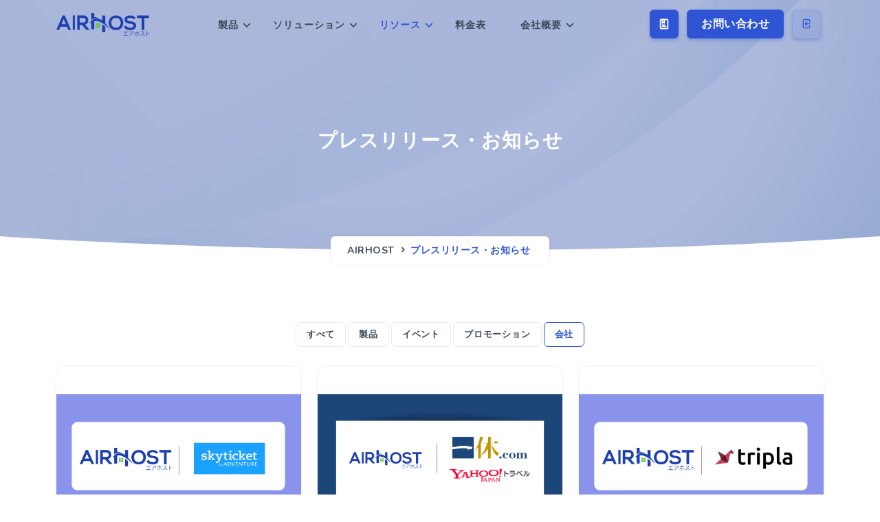

--- FILE ---
content_type: text/html; charset=utf-8
request_url: https://airhost.jp/press-release?category=company
body_size: 24975
content:
<!DOCTYPE html><html lang="ja"><head><meta name="next-font-preconnect"/><meta charSet="utf-8"/><meta name="robots" content="max-snippet:-1, max-image-preview:large, max-video-preview:-1"/><meta name="viewport" content="width=device-width, initial-scale=1.0, maximum-scale=1.0, user-scalable=no"/><meta name="author" content="AirHost"/><meta name="Version" content="v1.0"/><link rel="stylesheet" href="https://unicons.iconscout.com/release/v2.1.7/css/unicons.css"/><link rel="canonical" href="https://airhost.jp/press-release"/><title>プレスリリース・お知らせ |  エアホスト (AirHost) </title><meta name="keywords" content="AirHost,エアホスト,旅館,ホテル,ゲストハウス,民泊,クラウド,SaaS,サイトコントローラ,PMS,ホテル管理システム,宿泊管理,無料,スマートロック,自動決済,非接触・非対面チェックイン,アップセル"/><meta name="description" content="AirHost HMS、インドネシアのオンライン旅行代理店「Traveloka」API連携開始, 2021-08-10, JRグループの予約管理システム「らく通with」と連携開始記念で新規導入キャンペーンを共同実施, 2021-07-07"/><script type="application/ld+json">[
	{
		"@context": "https://schema.org",
		"@type": "Article",
		"headline": "プレスリリース・お知らせ",
		"image": [
			"https://airhost.jp/_next/static/media/press_1x1.054f21eb.png",
			"https://airhost.jp/_next/static/media/press_4x3.41c5cf27.png",
			"https://airhost.jp/_next/static/media/press_16x9.cab574ce.png"
		]
	},
	{
		"@context": "https://schema.org",
		"@type": "BreadcrumbList",
		"itemListElement": [
			{
				"@type": "ListItem",
				"position": 1,
				"name": "エアホストについて",
				"item": "https://airhost.jp/about-us"
			},
			{
				"@type": "ListItem",
				"position": 2,
				"name": "利用料金",
				"item": "https://airhost.jp/pricing"
			},
			{
				"@type": "ListItem",
				"position": 3,
				"name": "民泊・ホテル管理システ",
				"item": "https://airhost.jp/products/vacation-rentals"
			},
			{
				"@type": "ListItem",
				"position": 4,
				"name": "非接触のチェックイン・ウント",
				"item": "https://airhost.jp/products/guest-experience"
			},
			{
				"@type": "ListItem",
				"position": 5,
				"name": "導入事例",
				"item": "https://airhost.jp/case-study"
			},
			{
				"@type": "ListItem",
				"position": 6,
				"name": "無料デモ",
				"item": "https://airhost.jp/contact-us"
			}
		]
	},
	{
		"@context": "https://schema.org/",
		"@type": "ImageObject",
		"contentUrl": "https://airhost.jp/_next/static/media/press_1x1.054f21eb.png",
		"acquireLicensePage": "https://airhost.jp/press-release",
		"creator": {
			"@type": "Organization",
			"name": "AirHost"
		},
		"license": "https://airhost.sg/privacy-policy",
		"creditText": "AirHost Pte. Ltd.",
		"copyrightNotice": "AirHost Pte. Ltd."
	},
	{
		"@context": "https://schema.org/",
		"@type": "ImageObject",
		"contentUrl": "https://airhost.jp/_next/static/media/press_4x3.41c5cf27.png",
		"acquireLicensePage": "https://airhost.jp/press-release",
		"creator": {
			"@type": "Organization",
			"name": "AirHost"
		},
		"license": "https://airhost.sg/privacy-policy",
		"creditText": "AirHost Pte. Ltd.",
		"copyrightNotice": "AirHost Pte. Ltd."
	},
	{
		"@context": "https://schema.org/",
		"@type": "ImageObject",
		"contentUrl": "https://airhost.jp/_next/static/media/press_16x9.cab574ce.png",
		"acquireLicensePage": "https://airhost.jp/press-release",
		"creator": {
			"@type": "Organization",
			"name": "AirHost"
		},
		"license": "https://airhost.sg/privacy-policy",
		"creditText": "AirHost Pte. Ltd.",
		"copyrightNotice": "AirHost Pte. Ltd."
	}
]</script><meta name="next-head-count" content="11"/><link rel="preload" href="/_next/static/css/e6bf0e8585b5e004.css" as="style"/><link rel="stylesheet" href="/_next/static/css/e6bf0e8585b5e004.css" data-n-g=""/><link rel="preload" href="/_next/static/css/5a816411ff716a6b.css" as="style"/><link rel="stylesheet" href="/_next/static/css/5a816411ff716a6b.css" data-n-p=""/><link rel="preload" href="/_next/static/css/dd261bc8027fbf7d.css" as="style"/><link rel="stylesheet" href="/_next/static/css/dd261bc8027fbf7d.css"/><noscript data-n-css=""></noscript><script defer="" nomodule="" src="/_next/static/chunks/polyfills-5cd94c89d3acac5f.js"></script><script defer="" src="/_next/static/chunks/6509.db33db0d964cbafb.js"></script><script defer="" src="/_next/static/chunks/2290.ce767a15398a450d.js"></script><script src="/_next/static/chunks/webpack-ca84ad1c9d0db89e.js" defer=""></script><script src="/_next/static/chunks/framework-9fb5a1929308ee93.js" defer=""></script><script src="/_next/static/chunks/main-74753dd895aea005.js" defer=""></script><script src="/_next/static/chunks/pages/_app-a224ae523d6ebd17.js" defer=""></script><script src="/_next/static/chunks/8393-11e6378efca18415.js" defer=""></script><script src="/_next/static/chunks/pages/press-release-882bdc3d5450a883.js" defer=""></script><script src="/_next/static/HskEToq6prZNZdFi1Lbi9/_buildManifest.js" defer=""></script><script src="/_next/static/HskEToq6prZNZdFi1Lbi9/_ssgManifest.js" defer=""></script><script src="/_next/static/HskEToq6prZNZdFi1Lbi9/_middlewareManifest.js" defer=""></script></head><body><noscript>You need to enable JavaScript to run this app.</noscript><div id="__next" data-reactroot=""><header id="topnav" class="defaultscroll sticky layout_customNav__0psz0"><div class="container"><div><a class="logo" href="/"><img src="/_next/static/media/logo.04c52cd1.png" height="34" class="l-dark" alt="" id="logo-normal"/><img src="/_next/static/media/logo-light.9d0ccb54.png" height="34" class="l-light" alt="" id="logo-light"/></a></div><div class="buy-button" id="desktop-buy-button"><ul class="list-inline mb-0"><li class="list-inline-item mb-0 pe-1 me-2 layout_topbarBtnIcon__GJgzo"><div class="btn btn-icon btn-primary gap-1 d-inline-flex align-items-center justify-content-center"><svg width="16" height="16" viewBox="0 0 16 16" fill="none" xmlns="http://www.w3.org/2000/svg"><path d="M12.6641 1.3335H3.33073C2.96254 1.3335 2.66406 1.63197 2.66406 2.00016V14.0002C2.66406 14.3684 2.96254 14.6668 3.33073 14.6668H12.6641C13.0323 14.6668 13.3307 14.3684 13.3307 14.0002V2.00016C13.3307 1.63197 13.0323 1.3335 12.6641 1.3335Z" stroke="white" stroke-width="1.6" stroke-linecap="round" stroke-linejoin="round"></path><path d="M5.33594 1.3335H8.33594V6.66683L6.83594 5.3335L5.33594 6.66683V1.3335Z" stroke="white" stroke-width="1.6" stroke-linecap="round" stroke-linejoin="round"></path><path d="M5.33594 9.3335H8.66927" stroke="white" stroke-width="1.6" stroke-linecap="round"></path><path d="M5.33594 11.3335H10.6693" stroke="white" stroke-width="1.6" stroke-linecap="round"></path></svg><span class="btn-text flex-shrink-0">資料無料DL</span></div></li><li class="list-inline-item mb-0 pe-1 me-2"><a id="buyButton" class="btn btn-primary" href="/contact-us">お問い合わせ</a></li><li class="list-inline-item mb-0 pe-1 me-0 layout_topbarBtnIcon__GJgzo"><a href="https://cloud.airhost.co/ja/accounts/sign_in" id="signinButton" class="btn btn-icon btn-soft-primary"><i class="uil uil-signin icons"></i> <span class="btn-text">サインイン</span></a></li></ul></div><div class="menu-extras"><div class="menu-item"><div class="navbar-toggle"><div class="lines"><span></span><span></span><span></span></div></div></div></div><div id="navigation" class="d-none"><ul class="navigation-menu" id="top-menu"><li class="has-submenu"><a href="/products/airhost-one">製品<span class="menu-arrow layout_customMenuArrowDown__rA84X"></span></a><ul class="submenu" style="padding:0;margin-top:0"><li class="layout_iconMenuItem__DlxvQ has-submenu"><a class="d-flex align-items-center" href="/products/vacation-rentals"><h2 class="d-none d-lg-block"><i><svg width="32" height="33" viewBox="0 0 32 33" fill="none" xmlns="http://www.w3.org/2000/svg"><g clip-path="url(#clip0_5473_41303)"><path d="M17.1008 3.9375H19.9138V6.83276C17.0042 7.28467 14.7703 9.80688 14.7703 12.8411V13.6382C14.7703 14.156 15.1899 14.5757 15.7078 14.5757H25.9949C26.5127 14.5757 26.9324 14.156 26.9324 13.6382V12.8411C26.9324 9.80713 24.6987 7.28516 21.7888 6.83276V3C21.7888 2.48218 21.3691 2.0625 20.8513 2.0625H17.1008C13.1711 2.0625 9.47681 3.59277 6.698 6.37158C3.91943 9.15015 2.38916 12.8447 2.38916 16.7744V29.0647H0.9375C0.419678 29.0647 0 29.4846 0 30.0022C0 30.52 0.419678 30.9397 0.9375 30.9397H5.71558C6.2334 30.9397 6.65308 30.52 6.65308 30.0022C6.65308 29.4846 6.2334 29.0647 5.71558 29.0647H4.26416V16.7744C4.26416 9.69604 10.0227 3.9375 17.1008 3.9375ZM25.0552 12.7007H16.6475C16.7219 10.4465 18.5789 8.6355 20.8518 8.6355C23.1238 8.6355 24.9807 10.4465 25.0552 12.7007Z" fill="currentColor"></path><path d="M31.0618 23.2756H30.4368V23.0017C30.4368 20.605 28.4868 18.655 26.0901 18.655H16.0068C13.6101 18.655 11.6602 20.605 11.6602 23.0017V23.2756H11.0352C10.5173 23.2756 10.0977 23.6956 10.0977 24.2131V30.0024C10.0977 30.52 10.5173 30.9399 11.0352 30.9399H31.0618C31.5796 30.9399 31.9993 30.52 31.9993 30.0024V24.2131C31.9993 23.6956 31.5796 23.2756 31.0618 23.2756ZM28.2085 29.0649V25.1506H30.1243V29.0649H28.2085ZM15.7634 29.0649V27.031H26.3335V29.0649H15.7634ZM11.9727 29.0649V25.1506H13.8884V29.0649H11.9727ZM16.0068 20.53H26.0901C27.4531 20.53 28.5618 21.6389 28.5618 23.0017V23.2756H27.271C26.7532 23.2756 26.3335 23.6956 26.3335 24.2131V25.156H15.7634V24.2131C15.7634 23.6956 15.3438 23.2756 14.8259 23.2756H13.5352V23.0017C13.5352 21.6389 14.644 20.53 16.0068 20.53Z" fill="currentColor"></path></g><defs><clipPath id="clip0_5473_41303"><rect width="32" height="32" fill="white" transform="translate(0 0.5)"></rect></clipPath></defs></svg></i></h2><div class="ms-lg-3 layout_topMenuContent__9FDLm"><div class="mb-lg-2 mb-0 fw-bold">宿泊施設管理システム</div><p class="mb-0 d-none d-lg-block menuContentDesc">ホテル・民泊の運営をオールインワンで効率化</p></div><span class="submenu-arrow me-0 ms-auto position-static layout_customMenuArrowDown__rA84X"></span></a><ul class="submenu nested-submenu"><li><a class="" style="font-weight:700;text-transform:capitalize" href="/products/vacation-rentals/pms">宿泊管理システム(PMS)</a></li><li><a class="" style="font-weight:700;text-transform:capitalize" href="/products/vacation-rentals/channel-manager">サイトコントローラー</a></li><li><a class="" style="font-weight:700;text-transform:capitalize" href="/products/booking-engine">ブッキングエンジン</a></li><li><a class="" style="font-weight:700;text-transform:capitalize" href="/products/vacation-rentals/automation">業務自動化</a></li></ul></li><li class="layout_iconMenuItem__DlxvQ"><a class="d-flex align-items-center" href="/products/guest-experience"><h2 class="d-none d-lg-block"><i><svg width="32" height="33" viewBox="0 0 32 33" fill="none" xmlns="http://www.w3.org/2000/svg"><path d="M10.1505 9.09261C11.7869 9.09261 13.1134 7.76605 13.1134 6.12965C13.1134 4.49325 11.7869 3.16669 10.1505 3.16669C8.51406 3.16669 7.1875 4.49325 7.1875 6.12965C7.1875 7.76605 8.51406 9.09261 10.1505 9.09261Z" stroke="currentColor" stroke-width="2" stroke-linecap="round" stroke-linejoin="round"></path><path d="M6.81178 16.8703L6.44141 12.7962H13.8488L13.4784 16.8703" stroke="currentColor" stroke-width="2" stroke-linecap="round" stroke-linejoin="round"></path><path d="M23.4825 9.09261C25.1189 9.09261 26.4455 7.76605 26.4455 6.12965C26.4455 4.49325 25.1189 3.16669 23.4825 3.16669C21.8461 3.16669 20.5195 4.49325 20.5195 6.12965C20.5195 7.76605 21.8461 9.09261 23.4825 9.09261Z" stroke="currentColor" stroke-width="2" stroke-linecap="round" stroke-linejoin="round"></path><path d="M19.7784 12.7963H23.4821H27.1858L28.6672 20.9444H26.445L25.7043 29.8333H21.2598L20.5191 20.9444H18.2969L19.7784 12.7963Z" stroke="currentColor" stroke-width="2" stroke-linecap="round" stroke-linejoin="round"></path><path d="M6.44141 25.3889L7.37113 22.2683C7.38928 21.9412 7.75721 21.6852 8.08483 21.6852H10.0034C10.331 21.6852 10.6858 21.9412 10.704 22.2683L11.6266 25.3889" stroke="currentColor" stroke-width="2"></path><path d="M4.96484 26.601C4.96484 25.9316 5.79395 25.3889 6.8167 25.3889H11.1377C12.1604 25.3889 12.9895 25.9316 12.9895 26.601V29.2273C12.9895 29.562 12.575 29.8334 12.0636 29.8334H5.89077C5.37938 29.8334 4.96484 29.562 4.96484 29.2273V26.601Z" stroke="currentColor" stroke-width="2"></path><path d="M2 17.2408H18.2963" stroke="currentColor" stroke-width="2" stroke-linecap="round"></path><path d="M27.9258 17.2409H30.148" stroke="currentColor" stroke-width="2" stroke-linecap="round"></path></svg></i></h2><div class="ms-lg-3 layout_topMenuContent__9FDLm"><div class="mb-lg-2 mb-0 fw-bold">スマートチェックイン＆アップセル</div><p class="mb-0 d-none d-lg-block menuContentDesc">スマートな自動化で、より上質なおもてなしを</p></div></a></li><li class="layout_iconMenuItem__DlxvQ"><a class="d-flex align-items-center" href="/products/property-management-service"><h2 class="d-none d-lg-block"><i><svg width="32" height="33" viewBox="0 0 32 33" fill="none" xmlns="http://www.w3.org/2000/svg"><path d="M14.4815 22.5833L18.037 23.75C18.037 23.75 26.9259 22 28.1111 22C29.2963 22 29.2963 23.1667 28.1111 24.3333C26.9259 25.5 22.7778 29 19.2222 29C15.6667 29 13.2963 27.25 10.9259 27.25C8.55556 27.25 4 27.25 4 27.25" stroke="currentColor" stroke-width="2" stroke-linecap="round" stroke-linejoin="round"></path><path d="M3 22.1667C4.14956 21.2576 8.90323 18 11.2023 18C13.5015 18 18.9619 19.8182 19.824 20.7273C21 23 18 23.5 18 23.5" stroke="currentColor" stroke-width="2" stroke-linecap="round" stroke-linejoin="round"></path><path d="M6.5 15.4V11.6L16 4L25.5 11.6V19.2" stroke="currentColor" stroke-width="2" stroke-linecap="round" stroke-linejoin="round"></path></svg></i></h2><div class="ms-lg-3 layout_topMenuContent__9FDLm"><div class="mb-lg-2 mb-0 fw-bold">運用代行サービス</div><p class="mb-0 d-none d-lg-block menuContentDesc">安心・安全な民泊運営を全力サポート</p></div></a></li></ul></li><li class="has-submenu"><a href="/solutions/vacation-rentals">ソリューション<span class="menu-arrow layout_customMenuArrowDown__rA84X"></span></a><ul class="submenu" style="padding:0;margin-top:0"><li class="layout_iconMenuItem__DlxvQ has-submenu"><a class="d-flex align-items-center" href="/solutions/vacation-rentals"><h2 class="d-none d-lg-block"><i><svg width="32" height="33" viewBox="0 0 32 33" fill="none" xmlns="http://www.w3.org/2000/svg"><g clip-path="url(#clip0_7360_64133)"><path d="M31.0624 30.6856H30.7045V19.5403H31.0624C31.5803 19.5403 31.9999 19.1204 31.9999 18.6028C31.9999 18.085 31.5803 17.6653 31.0624 17.6653H16.9374V7.29324C17.0392 7.32912 17.1447 7.3467 17.2492 7.3467C17.56 7.3467 17.8639 7.19241 18.0424 6.91067C18.3193 6.47317 18.1891 5.89382 17.7516 5.61697L10.3276 0.918235C10.3217 0.914573 10.3158 0.910911 10.31 0.907249C9.65716 0.50222 8.84222 0.454124 8.15057 0.762718C8.11321 0.779319 8.07635 0.796897 8.03973 0.815696C8.02142 0.825218 8.00311 0.834739 7.98504 0.844749C7.97308 0.851341 7.96087 0.857933 7.94891 0.864769C7.93694 0.871604 7.92498 0.878685 7.91326 0.88552C7.89544 0.896263 7.87762 0.907005 7.86004 0.918235L0.43621 5.61697C-0.0012905 5.89407 -0.131417 6.47317 0.145438 6.91067C0.383963 7.28762 0.846854 7.4363 1.25042 7.29324V17.6653H0.93743C0.419852 17.6653 0.000174324 18.085 0.000174324 18.6028C0.000174324 19.1204 0.419852 19.5403 0.93743 19.5403H1.25042V30.6856H0.93743C0.419852 30.6856 0.000174324 31.1053 0.000174324 31.6231C0.000174324 32.1409 0.419852 32.5606 0.93743 32.5606H31.0624C31.5803 32.5606 31.9999 32.1409 31.9999 31.6231C31.9999 31.1053 31.5803 30.6856 31.0624 30.6856ZM3.12517 6.13406L8.86297 2.50246C9.00335 2.41384 9.1845 2.41384 9.32488 2.50246L15.0624 6.13406V17.6653H3.12517V6.13406ZM9.79192 30.6856H8.39593V23.0969C8.39593 22.9136 8.54656 22.7644 8.73186 22.7644H9.45599C9.64104 22.7644 9.79192 22.9136 9.79192 23.0969V30.6856ZM11.6669 30.6856V23.0969C11.6669 21.8797 10.675 20.8894 9.45599 20.8894H8.73186C7.51263 20.8894 6.52093 21.8797 6.52093 23.0969V30.6856H3.12517V19.5403H15.0624V30.6856H11.6669ZM25.7075 27.4092H20.0825V25.9124H25.7075V27.4092ZM20.0825 29.2842H25.7075V30.6822H20.0825V29.2842ZM25.7075 24.0374H20.0825V22.6394H25.7075V24.0374ZM27.5825 30.6856V22.0144C27.5825 21.3252 27.0217 20.7647 26.3327 20.7647H19.4572C18.7682 20.7647 18.2075 21.3252 18.2075 22.0144V30.6856H16.9374V19.5403H28.8295V30.6856H27.5825Z" fill="currentColor"></path><path d="M9.46069 7.09692H8.73218C7.51416 7.09692 6.52344 8.08789 6.52344 9.30566V13.4971C6.52344 14.0503 6.97339 14.5005 7.52686 14.5005H10.666C11.2192 14.5005 11.6694 14.0503 11.6694 13.4971V9.30566C11.6694 8.08789 10.6785 7.09692 9.46069 7.09692ZM8.73218 8.97192H9.46069C9.64453 8.97192 9.79443 9.12158 9.79443 9.30566V9.86108H8.39844V9.30566C8.39844 9.12158 8.5481 8.97192 8.73218 8.97192ZM8.39844 12.6255V11.7363H9.79443V12.6255H8.39844Z" fill="currentColor"></path></g><defs><clipPath id="clip0_7360_64133"><rect width="32" height="32" fill="white" transform="translate(0 0.5)"></rect></clipPath></defs></svg></i></h2><div class="ms-lg-3 layout_topMenuContent__9FDLm"><div class="mb-lg-2 mb-0 fw-bold">バケーションレンタル</div><p class="mb-0 d-none d-lg-block menuContentDesc">日本市場シェア NO.1 宿泊管理システム</p></div><span class="submenu-arrow me-0 ms-auto position-static layout_customMenuArrowDown__rA84X"></span></a><ul class="submenu nested-submenu"><li><a class="" style="font-weight:700;text-transform:capitalize" href="/solutions/vacation-rentals/individuals">１〜５室部屋</a></li><li><a class="" style="font-weight:700;text-transform:capitalize" href="/solutions/vacation-rentals/companies">５室以上部屋</a></li></ul></li><li class="layout_iconMenuItem__DlxvQ"><a class="d-flex align-items-center" href="/solutions/hotels"><h2 class="d-none d-lg-block"><i><svg width="32" height="33" viewBox="0 0 32 33" fill="none" xmlns="http://www.w3.org/2000/svg"><path d="M12.875 10.4998H15.25V12.8748H12.875V10.4998Z" fill="currentColor"></path><path d="M12.875 15.2498H15.25V17.6248H12.875V15.2498Z" fill="currentColor"></path><path d="M12.875 19.9998H15.25V22.3748H12.875V19.9998Z" fill="currentColor"></path><path d="M17.625 10.4998H20V12.8748H17.625V10.4998Z" fill="currentColor"></path><path d="M17.625 15.2498H20V17.6248H17.625V15.2498Z" fill="currentColor"></path><path d="M17.625 19.9998H20V22.3748H17.625V19.9998Z" fill="currentColor"></path><path d="M30.6875 29.4997H24.75V12.8747H27.125V25.9372C27.125 26.2522 27.2501 26.5542 27.4728 26.7769C27.6955 26.9996 27.9976 27.1247 28.3125 27.1247C28.6274 27.1247 28.9295 26.9996 29.1522 26.7769C29.3749 26.5542 29.5 26.2522 29.5 25.9372V11.6872C29.5 11.3723 29.3749 11.0702 29.1522 10.8475C28.9295 10.6248 28.6274 10.4997 28.3125 10.4997H24.75V6.93723C24.75 6.74174 24.7017 6.54928 24.6095 6.37693C24.5172 6.20457 24.3839 6.05766 24.2212 5.94923L17.0962 1.19922C16.9011 1.06931 16.6719 1 16.4375 1C16.2031 1 15.9739 1.06931 15.7788 1.19922L8.65379 5.94923C8.49114 6.05766 8.35777 6.20457 8.26553 6.37693C8.17328 6.54928 8.12501 6.74174 8.125 6.93723V10.4997H4.5625C4.24756 10.4997 3.94551 10.6248 3.72281 10.8475C3.50011 11.0702 3.375 11.3723 3.375 11.6872V29.4997H2.1875C1.87256 29.4997 1.57051 29.6248 1.34781 29.8475C1.12511 30.0702 1 30.3723 1 30.6872C1 31.0022 1.12511 31.3042 1.34781 31.5269C1.57051 31.7496 1.87256 31.8747 2.1875 31.8747H30.6875C31.0024 31.8747 31.3045 31.7496 31.5272 31.5269C31.7499 31.3042 31.875 31.0022 31.875 30.6872C31.875 30.3723 31.7499 30.0702 31.5272 29.8475C31.3045 29.6248 31.0024 29.4997 30.6875 29.4997ZM5.75 12.8747H8.125V25.9372C8.125 26.2522 8.25011 26.5542 8.47281 26.7769C8.69551 26.9996 8.99756 27.1247 9.3125 27.1247C9.62744 27.1247 9.92949 26.9996 10.1522 26.7769C10.3749 26.5542 10.5 26.2522 10.5 25.9372V7.57278L16.4375 3.61424L22.375 7.57278V29.4997H20V25.9372C20 25.6223 19.8749 25.3202 19.6522 25.0975C19.4295 24.8748 19.1274 24.7497 18.8125 24.7497H14.0625C13.7476 24.7497 13.4455 24.8748 13.2228 25.0975C13.0001 25.3202 12.875 25.6223 12.875 25.9372V29.4997H5.75V12.8747ZM17.625 29.4997H15.25V27.1247H17.625V29.4997Z" fill="currentColor"></path></svg></i></h2><div class="ms-lg-3 layout_topMenuContent__9FDLm"><div class="mb-lg-2 mb-0 fw-bold">ホテル</div><p class="mb-0 d-none d-lg-block menuContentDesc">自動化・省人化にフォーカスする最新ホテルソリューション</p></div></a></li></ul></li><li class="has-submenu"><a href="/case-study">リソース<span class="menu-arrow layout_customMenuArrowDown__rA84X"></span></a><ul class="submenu"><li><a class="" href="/case-study">導入事例</a></li><li><a class="" href="/integration">パートナー製品との連携</a></li><li><a class="" href="/releases">システムアップデート</a></li><li><a class="" href="/press-release">プレスリリース・お知らせ</a></li><li><a class="" href="/blog">ブログ</a></li><li><a class="" href="/faq">よくあるご質問</a></li></ul></li><li><a href="/pricing">料金表</a></li><li class="has-submenu"><a href="/about-us">会社概要<span class="menu-arrow layout_customMenuArrowDown__rA84X"></span></a><ul class="submenu"><li><a class="" href="/about-us">エアホストについて</a></li><li><a class="" href="/contact-us">問い合わせ</a></li><li><a class="" href="/jobs">採用情報</a></li></ul></li></ul><div class="buy-menu-btn p-4 d-flex justify-content-center align-items-center d-lg-none  border-top bg-white fixed-bottom layout_topbarBtnIcon__GJgzo"><button type="button" class="me-2 btn btn-primary">資料無料DL</button><span class="mb-0 pe-1 me-2"><a class="btn btn-primary" href="/contact-us">お問い合わせ</a></span><a href="https://cloud.airhost.co/ja/accounts/sign_in" class="btn btn-icon btn-soft-primary"><i class="uil uil-signin icons"></i> <span class="btn-text">サインイン</span></a></div></div></div></header><section class="ResourcesHeader_section__0cjyO d-table w-100  " style="background-image:url(/_next/static/media/banner.d5a74e55.png)"><div class="container"><div class="justify-content-center row"><div class="text-center col-lg-12"><div class="page-next-level"><h1 class="title text-white"> <!-- -->プレスリリース・お知らせ</h1><div class="page-next  "><nav class="d-inline-block"><nav class="" aria-label="breadcrumb"><ol class="breadcrumb bg-white rounded shadow mb-0"><li class="breadcrumb-item"><a href="/">AirHost</a></li><li aria-current="page" class="active breadcrumb-item">プレスリリース・お知らせ</li></ol></nav></nav></div></div></div></div></div></section><div class="position-relative"><div class="shape overflow-hidden text-white"><svg viewBox="0 0 2880 48" fill="none" xmlns="http://www.w3.org/2000/svg"><path d="M0 48H1437.5H2880V0H2160C1442.5 52 720 0 720 0H0V48Z" fill="currentColor"></path></svg></div></div><section class="section"><div class="container"><div class="mb-4 container"><div class="justify-content-center row"><div class="col-12 filters-group-wrap"><div class="filters-group"><ul class="container-filter list-inline mb-0 filter-options text-center" id="filter"><li class="list-inline-item categories-name border text-dark rounded Filter_filterBtn__AAvtm "><a class="Filter_link__7ANYg" href="/press-release">すべて</a></li><li class="list-inline-item categories-name border text-dark rounded Filter_filterBtn__AAvtm "><a class="Filter_link__7ANYg" href="/press-release?category=product">製品</a></li><li class="list-inline-item categories-name border text-dark rounded Filter_filterBtn__AAvtm "><a class="Filter_link__7ANYg" href="/press-release?category=event">イベント</a></li><li class="list-inline-item categories-name border text-dark rounded Filter_filterBtn__AAvtm "><a class="Filter_link__7ANYg" href="/press-release?category=promotion">プロモーション</a></li><li class="list-inline-item categories-name border text-dark rounded Filter_filterBtn__AAvtm active"><a class="Filter_link__7ANYg" href="/press-release?category=company">会社</a></li></ul></div></div></div></div><div class="row"><div class="mb-4 col-12 col-md-6 col-lg-4"><div class="blog border-0 shadow rounded-md overflow-hidden card"><a href="/press-release/airhost-hms-launches-api-integration-with-japans-leading-ota-skyticket"><div class="position-relative" style="height:267px;overflow:hidden"><img src="//images.ctfassets.net/q5m53pi41ft0/3mFXD79E7LS40XSgwdieTy/523cc7dcbcf03ab6aa7c8c0dc54fbad2/ç__è__ï__æ__æ_ºã__ã__ã__ã__ã__ã__.png" alt="エアホスト、「skyticket（スカイチケット）」とAPI連携を開始 ！" title="skyticket" class="rounded Listing_img__vEEoM Listing_contain__mwAQ0 card-img-top"/><div class="overlay rounded-top bg-dark"></div></div><div class="content card-body"><h5><span class="card-title title text-dark Listing_title__Cq_dS" title="エアホスト、「skyticket（スカイチケット）」とAPI連携を開始 ！">エアホスト、「skyticket（スカイチケット）」とAPI連携を開始 ！</span></h5><div class="post-meta d-flex justify-content-end mt-3"><span class="text-muted readmore">続きを読む<!-- --> <i class="mdi mdi-chevron-right"></i></span></div></div><div class="author"><small class="text-light user d-block"><i class="mdi mdi-account"></i> <!-- -->AirHost Marketing Team</small><small class="text-light date"><i class="mdi mdi-calendar-check"></i> <!-- -->Nov 07, 2025 01:00 AM</small></div></a></div></div><div class="mb-4 col-12 col-md-6 col-lg-4"><div class="blog border-0 shadow rounded-md overflow-hidden card"><a href="/press-release/integrates-ikkyu"><div class="position-relative" style="height:267px;overflow:hidden"><img src="//images.ctfassets.net/q5m53pi41ft0/6e2V0bmUK87vmhIJqZ3Zad/d7f568e4e2e8dc71f53b1e564225ed27/AirHost_ikyu.com_release01__1_.png" alt="エアホスト、一休.com・Yahoo!トラベルとの連携を開始" title="AirHost x Ikkyu" class="rounded Listing_img__vEEoM Listing_contain__mwAQ0 card-img-top"/><div class="overlay rounded-top bg-dark"></div></div><div class="content card-body"><h5><span class="card-title title text-dark Listing_title__Cq_dS" title="エアホスト、一休.com・Yahoo!トラベルとの連携を開始">エアホスト、一休.com・Yahoo!トラベルとの連携を開始</span></h5><div class="post-meta d-flex justify-content-end mt-3"><span class="text-muted readmore">続きを読む<!-- --> <i class="mdi mdi-chevron-right"></i></span></div></div><div class="author"><small class="text-light user d-block"><i class="mdi mdi-account"></i> <!-- -->AirHost Marketing Team</small><small class="text-light date"><i class="mdi mdi-calendar-check"></i> <!-- -->Apr 11, 2025 01:00 AM</small></div></a></div></div><div class="mb-4 col-12 col-md-6 col-lg-4"><div class="blog border-0 shadow rounded-md overflow-hidden card"><a href="/press-release/triplabook"><div class="position-relative" style="height:267px;overflow:hidden"><img src="//images.ctfassets.net/q5m53pi41ft0/4MCzbBjDYHP0652W3t6npl/b16bf746e55dfa8fc32d703ad5624834/_____________6_.png" alt="エアホスト、tripla株式会社の「tripla Book」とAPI連携開始！" title="エアホストとtripla連携" class="rounded Listing_img__vEEoM Listing_contain__mwAQ0 card-img-top"/><div class="overlay rounded-top bg-dark"></div></div><div class="content card-body"><h5><span class="card-title title text-dark Listing_title__Cq_dS" title="エアホスト、tripla株式会社の「tripla Book」とAPI連携開始！">エアホスト、tripla株式会社の「tripla Book」とAPI連携開始！</span></h5><div class="post-meta d-flex justify-content-end mt-3"><span class="text-muted readmore">続きを読む<!-- --> <i class="mdi mdi-chevron-right"></i></span></div></div><div class="author"><small class="text-light user d-block"><i class="mdi mdi-account"></i> <!-- -->AirHost Marketing Team</small><small class="text-light date"><i class="mdi mdi-calendar-check"></i> <!-- -->Jan 14, 2025 01:00 AM</small></div></a></div></div><div class="mb-4 col-12 col-md-6 col-lg-4"><div class="blog border-0 shadow rounded-md overflow-hidden card"><a href="/press-release/partners-with-device-agency"><div class="position-relative" style="height:267px;overflow:hidden"><img src="//images.ctfassets.net/q5m53pi41ft0/3jqsT9Zz5Z9LmcaGUdY2Ip/0dec3f5ec734ae123a15e810cb102f11/_____________7_.png" alt="エアホスト、デバイスエージェンシーと提携" title="デバイスエージェンシー" class="rounded Listing_img__vEEoM Listing_contain__mwAQ0 card-img-top"/><div class="overlay rounded-top bg-dark"></div></div><div class="content card-body"><h5><span class="card-title title text-dark Listing_title__Cq_dS" title="エアホスト、デバイスエージェンシーと提携">エアホスト、デバイスエージェンシーと提携</span></h5><div class="post-meta d-flex justify-content-end mt-3"><span class="text-muted readmore">続きを読む<!-- --> <i class="mdi mdi-chevron-right"></i></span></div></div><div class="author"><small class="text-light user d-block"><i class="mdi mdi-account"></i> <!-- -->AirHost Marketing Team</small><small class="text-light date"><i class="mdi mdi-calendar-check"></i> <!-- -->Jun 24, 2024 03:00 PM</small></div></a></div></div><div class="mb-4 col-12 col-md-6 col-lg-4"><div class="blog border-0 shadow rounded-md overflow-hidden card"><a href="/press-release/Airbnb-rule-indoorcamera"><div class="position-relative" style="height:267px;overflow:hidden"><img src="//images.ctfassets.net/q5m53pi41ft0/6B5kRTwP93RpKexVZJGt6V/fc5cb9a94cbbfca8fae14e5a716349fe/1.png" alt="【重要なお知らせ】Airbnb監視カメラの新ルールについて" title="エアホストから重要なお知らせ（Airbnb監視カメラに関する新しいルール）" class="rounded Listing_img__vEEoM Listing_contain__mwAQ0 card-img-top"/><div class="overlay rounded-top bg-dark"></div></div><div class="content card-body"><h5><span class="card-title title text-dark Listing_title__Cq_dS" title="【重要なお知らせ】Airbnb監視カメラの新ルールについて">【重要なお知らせ】Airbnb監視カメラの新ルールについて</span></h5><div class="post-meta d-flex justify-content-end mt-3"><span class="text-muted readmore">続きを読む<!-- --> <i class="mdi mdi-chevron-right"></i></span></div></div><div class="author"><small class="text-light user d-block"><i class="mdi mdi-account"></i> <!-- -->AirHost Marketing Team</small><small class="text-light date"><i class="mdi mdi-calendar-check"></i> <!-- -->Apr 23, 2024 03:00 PM</small></div></a></div></div><div class="mb-4 col-12 col-md-6 col-lg-4"><div class="blog border-0 shadow rounded-md overflow-hidden card"><a href="/press-release/x-tech-innovation-2021"><div class="position-relative" style="height:267px;overflow:hidden"><img src="//images.ctfassets.net/q5m53pi41ft0/2uhW4VTjpmSPtEbvfyJwLl/ed4ea6f3b9d07fd07907e8c13a7b512a/X-tech-_________________________________________-1024x576.png" alt="「X-Tech Innovation 2021 (北海道地区)」最終選考進出が決定！" title="X-tech- プレゼン資料 エアホスト-1024x576" class="rounded Listing_img__vEEoM Listing_contain__mwAQ0 card-img-top"/><div class="overlay rounded-top bg-dark"></div></div><div class="content card-body"><h5><span class="card-title title text-dark Listing_title__Cq_dS" title="「X-Tech Innovation 2021 (北海道地区)」最終選考進出が決定！">「X-Tech Innovation 2021 (北海道地区)」最終選考進出が決定！</span></h5><div class="post-meta d-flex justify-content-end mt-3"><span class="text-muted readmore">続きを読む<!-- --> <i class="mdi mdi-chevron-right"></i></span></div></div><div class="author"><small class="text-light user d-block"><i class="mdi mdi-account"></i> <!-- -->AirHost</small><small class="text-light date"><i class="mdi mdi-calendar-check"></i> <!-- -->Nov 14, 2021 05:00 PM</small></div></a></div></div></div></div><nav class="" aria-label="pagination"><ul class="justify-content-center mt-5  pagination"><li class="page-item"><button class="page-link">前</button></li><li class="page-item active"><a class="page-link" href="/press-release?category=company&amp;page=1">1</a></li><li class="page-item"><button class="page-link">次</button></li></ul></nav></section><div class="pipedriveWebForms downloadBrochureWebForms d-none" data-pd-webforms="https://webforms.pipedrive.com/f/6b6OWZsioGM1TIlV1meaEftQEEqy8wYdDfbPS2j9oaDwxWHxmpIbUyK3oFIdws4iST"></div><footer class="footer"><div class="container"><div class="row"><div name="footercolumn" class="mb-0 mb-md-4 pb-0 pb-md-2 col-12 col-lg-4"><a class="logo-footer" href="/"><img src="/_next/static/media/footer-logo.f88763a4.png" height="50" alt=""/></a><p class="mt-4">私たちはあなたの日常業務を自動化および簡素化し、あなたの資産を効率的に管理します。</p><div style="display:none">Airhost</div><ul class="list-unstyled social-icon foot-social-icon mb-0 mt-4"><li class="list-inline-item me-2"><a class="rounded" target="_blank" rel="noreferrer" href="https://www.facebook.com/airhosts/"><svg width="24" height="24" viewBox="0 0 24 24" fill="none" stroke="currentColor" stroke-width="2" stroke-linecap="round" stroke-linejoin="round" class="feather feather-facebook fea icon-sm fea-social"><g><path d="M18 2h-3a5 5 0 0 0-5 5v3H7v4h3v8h4v-8h3l1-4h-4V7a1 1 0 0 1 1-1h3z"></path></g></svg></a></li><li class="list-inline-item me-2"><a class="rounded" target="_blank" rel="noreferrer" href="https://www.youtube.com/channel/UCETXgn9UmNNFO21vO8vJvIg"><svg width="24" height="24" viewBox="0 0 24 24" fill="none" stroke="currentColor" stroke-width="2" stroke-linecap="round" stroke-linejoin="round" class="feather feather-youtube fea icon-sm fea-social"><g><path d="M22.54 6.42a2.78 2.78 0 0 0-1.94-2C18.88 4 12 4 12 4s-6.88 0-8.6.46a2.78 2.78 0 0 0-1.94 2A29 29 0 0 0 1 11.75a29 29 0 0 0 .46 5.33A2.78 2.78 0 0 0 3.4 19c1.72.46 8.6.46 8.6.46s6.88 0 8.6-.46a2.78 2.78 0 0 0 1.94-2 29 29 0 0 0 .46-5.25 29 29 0 0 0-.46-5.33z"></path><polygon points="9.75 15.02 15.5 11.75 9.75 8.48 9.75 15.02"></polygon></g></svg></a></li><li class="list-inline-item me-2"><a class="rounded" target="_blank" rel="noreferrer" href="https://www.linkedin.com/company/airhostpteltd/"><svg width="24" height="24" viewBox="0 0 24 24" fill="none" stroke="currentColor" stroke-width="2" stroke-linecap="round" stroke-linejoin="round" class="feather feather-linkedin fea icon-sm fea-social"><g><path d="M16 8a6 6 0 0 1 6 6v7h-4v-7a2 2 0 0 0-2-2 2 2 0 0 0-2 2v7h-4v-7a6 6 0 0 1 6-6z"></path><rect x="2" y="9" width="4" height="12"></rect><circle cx="4" cy="4" r="2"></circle></g></svg></a></li><li class="list-inline-item me-2"><a class="rounded" target="_blank" rel="noreferrer" href="https://www.instagram.com/accounts/login/?next=/airhost_japan/"><svg width="24" height="24" viewBox="0 0 24 24" fill="none" stroke="currentColor" stroke-width="2" stroke-linecap="round" stroke-linejoin="round" class="feather feather-instagram fea icon-sm fea-social"><g><rect x="2" y="2" width="20" height="20" rx="5" ry="5"></rect><path d="M16 11.37A4 4 0 1 1 12.63 8 4 4 0 0 1 16 11.37z"></path><line x1="17.5" y1="6.5" x2="17.5" y2="6.5"></line></g></svg></a></li></ul><ul class="list-unstyled footer-list mt-3"><li class="list-inline-item"><a class="text-foot" href="https://airhost.sg/press-release?category=company">English</a> <!-- -->|<!-- --> <a class="text-foot" href="https://airhost.jp/press-release?category=company">日本語</a></li></ul></div><div name="footercolumn" class="mt-4 mt-sm-0 pt-2 pt-sm-0 col-12 col-md-4 col-lg-3"><h5 class="text-light footer-head">製品</h5><ul class="list-unstyled footer-list mt-4"><li><a class="text-foot" href="/products/airhost-one"><i class="mdi mdi-chevron-right me-1"></i> <!-- -->宿泊者用モバイルアプリ</a></li><li><a class="text-foot" href="/products/channel-manager"><i class="mdi mdi-chevron-right me-1"></i> <!-- -->サイトコントローラー</a></li><li><a class="text-foot" href="/products/pms"><i class="mdi mdi-chevron-right me-1"></i> <!-- -->宿泊管理システム(PMS)</a></li><li><a class="text-foot" href="/products/booking-engine"><i class="mdi mdi-chevron-right me-1"></i> <!-- -->ブッキングエンジン</a></li><li><a class="text-foot" href="/products/iot-smart-lock"><i class="mdi mdi-chevron-right me-1"></i> <!-- -->Iotロック連携</a></li><li><a class="text-foot" href="/products/auto-payment-collection"><i class="mdi mdi-chevron-right me-1"></i> <!-- -->決済ソリューション</a></li><li><a class="text-foot" href="/products/property-management-service"><i class="mdi mdi-chevron-right me-1"></i> <!-- -->運用代行サービス</a></li></ul></div><div name="footercolumn" class="mt-4 mt-sm-0 pt-2 pt-sm-0 col-12 col-md-4 col-lg-2"><h5 class="text-light footer-head">ソリューション</h5><ul class="list-unstyled footer-list mt-4"><li><a class="text-foot" href="/solutions/vacation-rentals"><i class="mdi mdi-chevron-right me-1"></i> <!-- -->バケーションレンタル</a></li><li><a class="text-foot" href="/solutions/hotels"><i class="mdi mdi-chevron-right me-1"></i> <!-- -->ホテル</a></li><li><a class="text-foot" href="/solutions/hostels"><i class="mdi mdi-chevron-right me-1"></i> <!-- -->ホステル（ゲストハウス）</a></li><li><a class="text-foot" href="/solutions/multiple-properties"><i class="mdi mdi-chevron-right me-1"></i> <!-- -->複数施設の管理</a></li></ul></div><div name="footercolumn" class="mt-4 mt-sm-0 pt-2 pt-sm-0 col-12 col-md-4 col-lg-3"><h5 class="text-light footer-head">会社</h5><ul class="list-unstyled footer-list mt-4"><li><a class="text-foot" href="/pricing"><i class="mdi mdi-chevron-right me-1"></i> <!-- -->料金表</a></li><li><a class="text-foot" href="/case-study"><i class="mdi mdi-chevron-right me-1"></i> <!-- -->導入事例</a></li><li><a class="text-foot" href="/integration"><i class="mdi mdi-chevron-right me-1"></i> <!-- -->パートナー製品との連携</a></li><li><a class="text-foot" href="/about-us"><i class="mdi mdi-chevron-right me-1"></i> <!-- -->エアホストについて</a></li><li><a class="text-foot" href="/contact-us"><i class="mdi mdi-chevron-right me-1"></i> <!-- -->問い合わせ</a></li><li><a class="text-foot" href="/jobs"><i class="mdi mdi-chevron-right me-1"></i> <!-- -->採用情報</a></li><li><a class="text-foot" href="/terms-of-service"><i class="mdi mdi-chevron-right me-1"></i> <!-- -->利用規約</a></li><li><a class="text-foot" href="/privacy-policy"><i class="mdi mdi-chevron-right me-1"></i> <!-- -->プライバシーポリシー</a></li><li><a class="text-foot" href="/press-release"><i class="mdi mdi-chevron-right me-1"></i> <!-- -->プレスリリース・お知らせ</a></li><li><a class="text-foot" href="/releases"><i class="mdi mdi-chevron-right me-1"></i> <!-- -->システムアップデート</a></li><li><a class="text-foot" href="/blog"><i class="mdi mdi-chevron-right me-1"></i> <!-- -->ブログ</a></li><li><a class="text-foot" href="/faq"><i class="mdi mdi-chevron-right me-1"></i> <!-- -->よくあるご質問</a></li><li><a class="text-foot" href="https://cloud.airhost.co/ja/accounts/sign_in"><i class="mdi mdi-chevron-right me-1"></i> <!-- -->サインイン</a></li></ul></div></div></div></footer><footer class="footer footer-bar"><div class="text-center container"><div class="align-items-center row"><div class="col-sm-6"><div class="text-sm-start"><p class="mb-0">© <!-- -->2026<!-- --> Airhost Pte Ltd.</p></div></div><div class="mt-4 mt-sm-0 pt-2 pt-sm-0 col-sm-6"><ul class="list-unstyled text-sm-end mb-0"><li class="list-inline-item me-2 align-top"><img src="/_next/static/media/footer-pci.530ef1e3.png" height="25" alt=""/></li></ul></div></div></div></footer><a id="back-to-top" class="btn btn-icon btn-primary back-to-top" style="display:none;bottom:160px" href="https://airhost.jp/"><svg width="24" height="24" viewBox="0 0 24 24" fill="none" stroke="currentColor" stroke-width="2" stroke-linecap="round" stroke-linejoin="round" class="feather feather-arrow-up icons"><g><line x1="12" y1="19" x2="12" y2="5"></line><polyline points="5 12 12 5 19 12"></polyline></g></svg></a></div><script id="__NEXT_DATA__" type="application/json">{"props":{"pageProps":{"_nextI18Next":{"initialI18nStore":{"ja":{"common":{"company":" エアホスト (AirHost) ","route":{"home":"AirHost","page":"ページ","product":"製品","hms":"Airhost HMS","hmsNav":"Hospitality Management Solution","channelManager":"サイトコントローラー","propertyManagementSystem":"宿泊管理システム(PMS)","propertyManagement":"ホテル管理システム （PMS）","paymentProcessing":"決済処理","iotSmartLock":"Iotロック連携","autoPaymentCollection":"決済ソリューション","propertyManagementService":"運用代行サービス","bookingEngine":"ブッキングエンジン","productVacationRentals":"ホテル・民泊設向け宿泊管理システム","productChannelManager":"ホテル・民泊向けサイトコントローラー｜OTA予約一元管理｜エアホスト","productPropertyManager":"民泊・ホテル対応 オールインワン管理システム｜エアホスト","contactless":"宿泊者用モバイルアプリ","solutions":"ソリューション","hotelsResorts":"ホテル \u0026 リゾート","resources":"リソース","caseStudy":"導入事例","integration":"パートナー製品との連携","one":"Airhost One","pms":"Airhost PMS","pricing":"料金表","companyInfo":"会社概要","jobs":"採用情報","resolutions":"ソリューション","vacationRentals":"バケーションレンタル","hotels":"ホテル","hostels":"ホステル（ゲストハウス）","multipleProperties":"複数施設の管理","company":"会社","aboutUs":"エアホストについて","contactUs":"問い合わせ","thankYou":"ありがとうございました","termsOfService":"利用規約","privacyPolicy":"プライバシーポリシー","helpCenter":"ヘルプセンター","whatsNew":"システムアップデート","enews":"ニュースレター","press":"プレスリリース・お知らせ","blog":"ブログ","blogs":"ブログ","faq":"よくあるご質問","signIn":"サインイン","notFound":"見出されない","productAutomation":"ホテル・民泊向け自動化ツール | エアホスト（AirHost）業務効率化・無人運営対応","workflowAutomation":"業務自動化","guestExperience":"スマートチェックイン＆アップセル対応 宿泊者アプリ｜AirHost ONE","vacationRentalSoftware":"宿泊施設管理システム","vacationRentalSoftwareDesc":"ホテル・民泊の運営をオールインワンで効率化","guestExperienceSoftware":"スマートチェックイン＆アップセル","guestExperienceSoftwareDesc":"スマートな自動化で、より上質なおもてなしを","outsourcingService":"運用代行サービス","outsourcingServiceDesc":"安心・安全な民泊運営を全力サポート","vacationRentalsDesc":"日本市場シェア NO.1 宿泊管理システム","vacationRentalsIndividuals":"１〜５室部屋","vacationRentalsCompanies":"５室以上部屋","hotelsDesc":"自動化・省人化にフォーカスする最新ホテルソリューション"},"questions":{"title":"ご質問はありませんか？お問い合わせはこちら!","desc":"私たちは答えを出しました。サポートセンターをご覧ください。","contactUs":"お問い合わせ"},"footer":{"desc":"私たちはあなたの日常業務を自動化および簡素化し、あなたの資産を効率的に管理します。"},"gender":{"male":"男性","female":"女性","other":"それ以外"},"buttons":{"search":"サーチ","add":"追加","save":"保存","cancel":"キャンセル","apply":"適用","confirm":"確認","edit":"編集","delete":"削除","close":"閉じる","export":"エクスポート","print":"印刷する","reset":"リセット","done":"完了","yes":"はい","no":"いいえ","continue":"継続する","back":"戻る","clear":"書き直し","reload":"リロード","update":"更新","addItems":"アイテムを追加","checkout":"支払い","readMore":"続きを読む","seeMore":"もっと見る","prev":"前","next":"次","contactUs":"お問い合わせ","aboutUs":"エアホストについて","downloadBrochure":"資料無料DL"},"languages":{"en":"English","ja":"日本語","zh":"繁體中文","zh-CN":"简体中文","ko":"한국어"},"text":{"to":"に","days":"日","day":"日","sameDay":"同日","empty":"ここにはデータがありません。","free":"無料","item":"個","items":"個"},"image":{"notImage":"アップロードできるのはJPG / PNGファイルのみです。","mustSmallerThan":"画像は{{size}}MB未満である必要があります！"},"title":{"default":"AirHost","airhostOne":"非接触チェックイン\u0026アップセル","blog":"ブログ - ホテル管理・民泊運営","whatsNew":"システムアップデート","press":"プレスリリース・お知らせ","contactUs":"問い合わせ","tableOfContents":"目次"},"keywords":{"default":"AirHost,エアホスト,旅館,ホテル,ゲストハウス,民泊,クラウド,SaaS,サイトコントローラ,PMS,ホテル管理システム,宿泊管理,無料,スマートロック,自動決済,非接触・非対面チェックイン,アップセル","airhostOne":"AirHost,エアホスト,非対面・非接触チェックイン,チェックアウト,事前,セルフチェックイン,アップセル,クロスセル,タブレット,旅館,ホテル,ゲストハウス,民泊,クラウド,SaaS,無料,スマートロック,自動決済","airhostPms":"AirHost,エアホスト,サイトコントローラ,PMS,ホテル管理システム,宿泊管理,無料,スマートロック,自動決済,旅館,ホテル,ゲストハウス,民泊,クラウド,SaaS","blog":"AirHost,エアホスト,最新トレンド,ホテルテクノロジー,ホスピタリティ産業,旅館,ホテル,ゲストハウス,民泊,airbnb,運営代行,クラウド,SaaS,サイトコントローラ,PMS,ブッキングエンジン,ホテル管理システム,宿泊管理,無料,スマートロック,自動決済,セルフチェックイン,モバイルチェックイン,無人チェックイン,非接触・非対面チェックイン,アップセル","productVacationRentals":"AirHost,エアホスト,民泊 システム,宿泊 システム,ホテルシステム,民泊,airbnb,運営代行,クラウド,SaaS,サイトコントローラ,PMS,ブッキングエンジン,ホテル管理システム,宿泊管理,無料,スマートロック,自動決済,セルフチェックイン,モバイルチェックイン,無人チェックイン,非接触・非対面チェックイン,アップセル,スマート ホテル","productChannelManager":"AirHost,エアホスト,サイトコントローラ,PMS,ホテル管理システム,民泊 システム,宿泊 システム,ホテルシステム,宿泊管理,無料,スマートロック,自動決済,旅館,ゲストハウス,民泊,airbnb,運営代行,クラウド,SaaS,セルフチェックイン,モバイルチェックイン,無人チェックイン,非接触・非対面チェックイン,アップセル,スマート ホテル","productPropertyManager":"AirHost,エアホスト,PMS,pms民泊,pmsシステム,フロント pms,pms 宿泊,hmsホテル,property management system,サイトコントローラ,ホテル管理システム,宿泊管理,無料,スマートロック,自動決済,旅館,ホテル,ゲストハウス,民泊,airbnb,運営代行,クラウド,SaaS,セルフチェックイン,モバイルチェックイン,無人チェックイン,非接触・非対面チェックイン,アップセル,スマート ホテル","productAutomation":"エアホストは、民泊運営を省人化・無人化するために、自動メッセージや清掃業者への自動通知、スマートロック連携、決済自動処理など、様々な自動化機能を提供しています。こちらの自動化機能を活用することで、予約からチェックアウトまでのルーティンワークを完全自動化し、民泊運営を効率化し、ホストはより多くの時間を「おもてなし」に注力できるようになります。","guestExperience":"AirHost,エアホスト,非対面チェックイン,非接触チェックイン,セルフチェックイン,モバイルチェックイン,無人チェックイン,セルフチェックアウト,アップセル,クロスセル,タブレット,旅館,ホテル,ゲストハウス,民泊,airbnb,運営代行,クラウド,SaaS,無料,スマートロック,自動決済,ホテル管理システム,宿泊管理","propertyManagementService":"AirHost,エアホスト,民泊代行,運営代行,運用代行,ホテル運営代行,民泊管理,民泊運営,民泊管理委託,民泊経営,airbnb管理,民泊委託,不動産オーナー, 物件管理, 入居者対応, 家賃収納, 業務品質, 経験と知識, カスタマイズ,旅館,ホテル,ゲストハウス,民泊,airbnb,別荘,バケーションレンタル","pricing":"AirHost,エアホスト,旅館,ホテル,ゲストハウス,民泊,クラウド,SaaS,サイトコントローラ,PMS,ホテル管理システム,宿泊管理,無料,スマートロック,自動決済,非接触・非対面チェックイン,アップセル,無人化,省人化,スマートチェックイン"},"description":{"default":"エアホストは、非対面・非接触にフォーカスした最先端クラウド（SaaSモデル）のホテル管理システム。サイトコントローラ・PMS・ブッキングエンジン（宿泊予約システム）オールインワンで提供しています。　スマートロックや決済サービス（Stripe） とも自動連携、自動メッセージや自動部屋割りなど。　ねっぱん！・手間いらず・らく通とも２Way接続で、ホテル･旅館･ゲストハウス･民泊など幅広くサポート！ QR+スマホ+タブレットで非接触・セルフチェックイン、レストランやショップ、ルームサービスなどのセルフオーダーにも対応。まずは無料トライアルから！","airhostOne":"AirHost ONE は、QRやスマホ、タブレットを使って非対面・非接触チェックイン・チェックアウト、セルフチェックイン・決済、レストランやルームサービス、オプション販売などのアップセル・セルフオーダーにも対応する宿泊者用アプリ！","airhostPms":"エアホストは、非対面・非接触にフォーカスした最先端クラウド（SaaSモデル）ホテル管理システム。サイトコントローラ・PMS・ブッキングエンジン（宿泊予約システム）、ホテルシステムをオールインワンで提供しています。　スマートロック（RemoteLOCK/Key Station/ASSA ABLOYなど）や決済サービス（Stripe） とも自動連携、自動メッセージや自動部屋割りなど。　ねっぱん！・手間いらず・らく通とも２Way接続で、ホテル･旅館･小規模宿泊施設･ゲストハウス･民泊など幅広くサポート！","contactUs":"緊急の案件については、ヘルプセンターでサポートリクエストを送信してください。 販売に関するお問い合わせは、以下のフォームからお願いします。緊急の案件については、ヘルプセンターでサポートリクエストを送信してください。 販売に関するお問い合わせは、以下のフォームからお願いします。","faq":"AirHostとは？AirHostは、自動メッセージ送信、清掃管理、自動割引、問い合わせ集中化、財務報告、自動部屋配置などの様々な自動化および操作ツールを提供するホスピタリティ/プロパティマネジメントシステムです。","pricing":"AirHostの柔軟な料金プランで宿泊管理を革新。ホテル管理、チャネル管理、スマートロック、非接触ソリューションを提供し、ゲスト体験を向上させます。","bookingEngine":"ブッキングエンジン, 写真・テキストを設定するだけで自社サイトを簡単公開。自社ブランドからの集客で販売手数料ゼロへ。自社サイトからの集客を強化, シンプルなUI/UXでコンバージョン率を高める, CRM顧客管理/サイト分析から効果的なプロモーションを発信","iotSmartLock":"ゲストへの鍵の受け渡しをスマート化，◎ 遠隔での鍵の受け渡しを実現，◎ チェックイン時間を最小限に，◎ セキュリティレベル向上。IoTスマートロック連携先。国内外多くのIoTスマートロックとAPI連携をしています。","channelManager":"サイトコントローラ，国内外多数 OTA に掲載して売上最大化。在庫/料金、割引価格を自動同期。◎ 24時間365日、料金・在庫同期，◎ 割引の自動適用，◎ 収益/稼働率の最大化，◎ 他社サイトコントローラ連携可能。","autoPaymentCollection":"決済ソリューション，PCI DSS準拠 [クレジットカード情報取り扱い可能なセキュリティ基準] をクリアしているからこそ実行できる自動決済機能。予約毎のキャンセルポリシーに合わせてオーソリ・決済を自動で実行します。","propertyManagementService":"民泊・Airbnb(エアビーアンドビー)・無人ホテルの運営、お任せください！エアホストの運用代行サービスは、圧倒的な技術力によって無人オペレーションを可能にし、一括して運行代行・運営代行サービスを提供することで、宿泊施設の集客と収益を最大化します。","productVacationRentals":"AirHostは、民泊だけでなくホテルや旅館などにも対応したクラウド型宿泊管理システムです。予約管理、チェックイン、スマートロック、自動決済まで一元管理し、日々の業務を自動化します。","productChannelManager":"AirHostのサイトコントローラーは、複数のOTA予約サイト（Airbnb・Booking.com・楽天トラベルなど）を一元管理。ホテル・民泊・旅館などの在庫・料金・予約情報を自動同期し、運営の効率化と収益最大化を支援します。","productPropertyManager":"AirHostのPMSは、民泊・ホテル・旅館・ゲストハウスなど多様な宿泊施設に対応。予約管理、チェックイン、清掃、決済、スマートロック連携までを自動化し、業務効率を向上します。","multipleProperties":"ブランディング強化と複数施設の管理をオールインワンで実現。AirHost HMSで全施設を1つのアカウントで効率的に管理が可能。ルーティーン業務はAitHostのシステムに任せ、「おもてなし」にフォーカス出来ます。","vacationRentals":"AirHostシステムは、これまでより簡単に実行中の休暇レンタルを作ります。スマートとパワフルなPMSを介して収益管理にチャネルマネージャを介して在庫のリアルタイム同期から、システムは、それらすべてを処理します。","hotels":"ホテル運営に最新のソリューションを！ホテル運営の為のソリューションをお探しですか？ホテル運営の上で重要なブランディングとゲスト満足度を向上させるためのツールとしてAirHostのシステムはあります。ホテル運営に利益をもたらし、スタッフの日々多くの業務をサポートします。","hostels":"AirHostのシステムが、日々の運用を最適化！ホステルやカプセルホテルでの運営にお困りですか？ホステルやカプセルホテルの運営も、AirHost HMS が解決します。業務の効率効率化は、お客様のより良い滞在、スタッフのより快適な業務を実現します。","termsOfService":"本規約は、Airhost Pte Ltd（以下「当社」といいます。）が提供するホテルその他の宿泊施設の運営をサポートするシステムを提供するサービス（「AirHost HMS」及び「AirHost ONE」を含み、理由の如何を問わずサービスの名称又は内容が変更された場合は、当該変更後のサービスを含みます。以下、「本サービス」といいます。）の利用に関し、当社と会員の間に適用されます。会員は、本サービスの利用にあたり、本規約に同意したものとみなされます。","caseStudy":"CherryLoft Resorts and Hotels, 2022-07-06, LionCity Hospitality, 2022-06-01, The Grand Residence Hotel Tenjin, 2021-12-16","blog":"エアホストが提供する宿泊施設管理ブログでは、ホテル・民泊に関する業務改善情報を発信しています。運営や最新ホテルテクノロジーなど、多様なトピックを取り上げておりますので、ぜひご活用ください","whatsNew":"[2021年9月号]最新アップデート情報, 2021-09-01, [2020年8月号] 最新アップデート情報, 2021-08-01, [2021年8月号]最新アップデート情報, 2021-08-01","integration":"エアホストでは、今後も連携パートナーとのパートナーシップを強化し、ホスピタリティ業界向けに日々の作業自動化・効率的な運営を支援するシステムを提供することで、ホテル・宿泊施設運営のコスト削減、及びゲスト体験の向上に貢献してまいります。","press":"AirHost HMS、インドネシアのオンライン旅行代理店「Traveloka」API連携開始, 2021-08-10, JRグループの予約管理システム「らく通with」と連携開始記念で新規導入キャンペーンを共同実施, 2021-07-07","thankYou":"ありがとうございました。お客様の情報を受け取りましたので、追ってご連絡いたします。当社の非接触型ソリューションは、モバイルアプリ版ですぐに使えるようになりました。","helpCenter":"AirHostのヘルプ、サポート、ドキュメンテーション，ヘルプ、チュートリアル＆ドキュメント。AirHost PMSとAirHost Oneの使用方法を学び、あなたの毎日の仕事を自動化する - すべてが1つの場所にある。","productAutomation":"AirHostは、民泊・ホテル・旅館などの運営を効率化する自動化ツールを提供。自動メッセージ、清掃通知、スマートロック、決済処理など、日々の業務をワンストップで自動化できます。","guestExperience":"AirHost ONEは、QRコード・タブレットでのチェックイン自動化、スマートロック連携、アップセル予約、CRM機能を備えた宿泊者向けアプリです。","vacationRentalsIndividuals":"エアホストはオールインワン型民泊管理システムを提供しており、民泊ビジネスの成長、業務の効率化、お客様の体験向上をサポートします。エアホストのソリューションを活用することで、民泊宿泊施設・バケーションレンタル物件の可能性を最大限に引き出しましょう。","vacationRentalsCompanies":"エアホストは複数宿泊施設の管理をオールインワンで実現します。1つのアカウントですべての宿泊施設を効率的に管理することができます。民泊運営や民泊管理業務はエアホストシステムにお任せいただくことで、「おもてなし」にフォーカスすることができます。"},"breadcrumbs":{"item1":"エアホストについて","item2":"利用料金","item3":"民泊・ホテル管理システ","item4":"非接触のチェックイン・ウント","item5":"導入事例","item6":"無料デモ"}},"listing":{"all":"すべて"}}},"initialLocale":"ja","userConfig":{"i18n":{"locales":["ja","en"],"defaultLocale":"ja","localeDetection":false,"domains":[{"domain":"airhost.sg","defaultLocale":"en","locales":["en"],"http":false},{"domain":"airhost.jp","defaultLocale":"ja","locales":["ja"],"http":false}]},"localePath":"/app/public/locales","defaultNS":"common","load":"currentOnly","preload":["ja","en"],"reloadOnPrerender":false,"default":{"i18n":{"locales":["ja","en"],"defaultLocale":"ja","localeDetection":false,"domains":[{"domain":"airhost.sg","defaultLocale":"en","locales":["en"],"http":false},{"domain":"airhost.jp","defaultLocale":"ja","locales":["ja"],"http":false}]},"localePath":"/app/public/locales","defaultNS":"common","load":"currentOnly","preload":["ja","en"],"reloadOnPrerender":false}}},"data":{"sys":{"type":"Array"},"total":6,"skip":0,"limit":12,"items":[{"metadata":{"tags":[],"concepts":[]},"sys":{"space":{"sys":{"type":"Link","linkType":"Space","id":"q5m53pi41ft0"}},"id":"3Cl1lhtBTOxyEt5PUIwRiP","type":"Entry","createdAt":"2025-11-07T03:47:26.130Z","updatedAt":"2025-11-07T03:47:26.130Z","environment":{"sys":{"id":"master","type":"Link","linkType":"Environment"}},"publishedVersion":3,"revision":1,"contentType":{"sys":{"type":"Link","linkType":"ContentType","id":"resource"}},"locale":"ja"},"fields":{"title":"エアホスト、「skyticket（スカイチケット）」とAPI連携を開始 ！","slug":"airhost-hms-launches-api-integration-with-japans-leading-ota-skyticket","subTitle":"— ホテル・旅館・民泊施設の販売チャネル拡大と収益最大化を支援ー","excerpt":"エアホストは、国内有力OTA「skyticket」とのAPI連携を開始しました。\nAirHost HMSを利用する宿泊施設は、在庫や料金情報をskyticketへ自動配信でき、国内旅行者への販売機会を拡大。効率的な運営と収益向上をサポートします。","content":"![skyticket](//images.ctfassets.net/q5m53pi41ft0/3mFXD79E7LS40XSgwdieTy/523cc7dcbcf03ab6aa7c8c0dc54fbad2/ç__è__ï__æ__æ_ºã__ã__ã__ã__ã__ã__.png)\n\nこのたびエアホストは、国内有力OTAである株式会社アドベンチャー運営のオンライン旅行予約サイト「skyticket（スカイチケット）」と、宿泊管理システム「AirHost HMS（Hospitality Management System）」とのAPI連携を開始しました。\n\n今回のAPI連携により、「AirHost HMS」を導入しているホテル・旅館・民泊施設などの宿泊事業者は、自社で管理する在庫・料金・予約情報を「skyticket」に自動で同期できるようになります。これにより、国内旅行者への販売チャネルを拡大し、日々の運用負担を軽減。宿泊施設の集客強化と収益最大化を実現します。\n\n「skyticket」は航空券予約を中心に、ホテル・旅館・レンタカー・フェリーなど幅広い旅行商材を提供する総合旅行予約サイトとして、国内外の幅広い顧客基盤を持っています。今回の連携により、「AirHost HMS」導入施設は、航空券利用者をはじめとする国内旅行需要を効率的に取り込むことが可能になります。\n\nさらに、エアホストが提供するオールインワン型宿泊管理システム「AirHost ONE」では、\n\n- 自動チェックイン・チェックアウト機能\n- ゲストアプリによる宿泊体験の最適化\n- 複数OTAの一元管理（Booking.com、楽天トラベル、一休.comなど）\n\nを通して、業務の自動化とゲスト満足度の向上をサポートしています。\n\nエアホストは今後も、API連携による販売チャネル拡大と宿泊業界のDX推進を通じて、ホテル・旅館・民泊事業者のビジネス成長に貢献してまいります。\n\n*▼詳しくはこちら（PR TIMES）\n[AirHost HMS、国内有力OTA「skyticket」とAPI連携開始](https://prtimes.jp/main/html/rd/p/000000063.000021608.html)*","coverImage":{"metadata":{"tags":[],"concepts":[]},"sys":{"space":{"sys":{"type":"Link","linkType":"Space","id":"q5m53pi41ft0"}},"id":"3mFXD79E7LS40XSgwdieTy","type":"Asset","createdAt":"2025-10-20T05:11:27.169Z","updatedAt":"2025-10-20T05:11:27.169Z","environment":{"sys":{"id":"master","type":"Link","linkType":"Environment"}},"publishedVersion":6,"revision":1,"locale":"ja"},"fields":{"title":"skyticket","description":"","file":{"url":"//images.ctfassets.net/q5m53pi41ft0/3mFXD79E7LS40XSgwdieTy/523cc7dcbcf03ab6aa7c8c0dc54fbad2/ç__è__ï__æ__æ_ºã__ã__ã__ã__ã__ã__.png","details":{"size":31874,"image":{"width":1200,"height":630}},"fileName":"秋葉：提携パートナー.png","contentType":"image/png"}}},"categories":[{"metadata":{"tags":[],"concepts":[]},"sys":{"space":{"sys":{"type":"Link","linkType":"Space","id":"q5m53pi41ft0"}},"id":"1KIpMYRl8wMMuSfL9Z2peq","type":"Entry","createdAt":"2021-12-22T10:52:19.106Z","updatedAt":"2022-02-10T01:52:16.270Z","environment":{"sys":{"id":"master","type":"Link","linkType":"Environment"}},"publishedVersion":9,"revision":3,"contentType":{"sys":{"type":"Link","linkType":"ContentType","id":"resourceCategory"}},"locale":"ja"},"fields":{"name":"プレス／イベント","slug":"press-events"}}],"presseventsCategory":[{"metadata":{"tags":[],"concepts":[]},"sys":{"space":{"sys":{"type":"Link","linkType":"Space","id":"q5m53pi41ft0"}},"id":"nd85p7STsrw92wrqOV1VS","type":"Entry","createdAt":"2023-06-09T06:05:02.759Z","updatedAt":"2023-06-09T06:05:02.759Z","environment":{"sys":{"id":"master","type":"Link","linkType":"Environment"}},"publishedVersion":4,"revision":1,"contentType":{"sys":{"type":"Link","linkType":"ContentType","id":"presseventsCategory"}},"locale":"ja"},"fields":{"name":"会社","slug":"company"}}],"publishedAt":"2025-11-07T10:00+09:00","author":{"metadata":{"tags":[],"concepts":[]},"sys":{"space":{"sys":{"type":"Link","linkType":"Space","id":"q5m53pi41ft0"}},"id":"73uI5GG8X1asOWXMgRSxEW","type":"Entry","createdAt":"2021-12-09T02:05:05.406Z","updatedAt":"2021-12-09T02:05:05.406Z","environment":{"sys":{"id":"master","type":"Link","linkType":"Environment"}},"publishedVersion":2,"revision":1,"contentType":{"sys":{"type":"Link","linkType":"ContentType","id":"author"}},"locale":"ja"},"fields":{"name":"AirHost Marketing Team"}},"products":[{"metadata":{"tags":[],"concepts":[]},"sys":{"space":{"sys":{"type":"Link","linkType":"Space","id":"q5m53pi41ft0"}},"id":"01wqvkCid66vHE1NQRcDFz","type":"Entry","createdAt":"2022-10-20T04:34:23.165Z","updatedAt":"2022-11-08T06:37:00.787Z","environment":{"sys":{"id":"master","type":"Link","linkType":"Environment"}},"publishedVersion":8,"revision":3,"contentType":{"sys":{"type":"Link","linkType":"ContentType","id":"airHostOneProducts"}},"locale":"ja"},"fields":{"name":"サイトコントローラ","url":"/products/channel-manager","logo":{"metadata":{"tags":[],"concepts":[]},"sys":{"space":{"sys":{"type":"Link","linkType":"Space","id":"q5m53pi41ft0"}},"id":"6PJ0w3nfK25p8ByLJPYioo","type":"Asset","createdAt":"2022-11-04T03:31:20.519Z","updatedAt":"2022-11-08T07:02:29.205Z","environment":{"sys":{"id":"master","type":"Link","linkType":"Environment"}},"publishedVersion":9,"revision":2,"locale":"ja"},"fields":{"title":"サイトコントローラ","description":"","file":{"url":"//images.ctfassets.net/q5m53pi41ft0/6PJ0w3nfK25p8ByLJPYioo/bc7c29bcf2b639d64fdd718dd07b788a/Channel_manager.png","details":{"size":10319,"image":{"width":96,"height":96}},"fileName":"Channel manager.png","contentType":"image/png"}}}}}],"features":[{"metadata":{"tags":[],"concepts":[]},"sys":{"space":{"sys":{"type":"Link","linkType":"Space","id":"q5m53pi41ft0"}},"id":"146Aw28vTju5gUKWDYvD38","type":"Entry","createdAt":"2022-11-14T07:43:14.514Z","updatedAt":"2022-11-22T09:01:13.838Z","environment":{"sys":{"id":"master","type":"Link","linkType":"Environment"}},"publishedVersion":9,"revision":2,"contentType":{"sys":{"type":"Link","linkType":"ContentType","id":"productFeatures"}},"locale":"ja"},"fields":{"name":"予約管理","icon":{"metadata":{"tags":[],"concepts":[]},"sys":{"space":{"sys":{"type":"Link","linkType":"Space","id":"q5m53pi41ft0"}},"id":"3Iy5WkJ5eJmAx99K93yW60","type":"Asset","createdAt":"2022-11-22T09:00:57.920Z","updatedAt":"2022-11-22T09:00:57.920Z","environment":{"sys":{"id":"master","type":"Link","linkType":"Environment"}},"publishedVersion":4,"revision":1,"locale":"ja"},"fields":{"title":"Reservation Management","description":"","file":{"url":"//images.ctfassets.net/q5m53pi41ft0/3Iy5WkJ5eJmAx99K93yW60/c3dd7f6ceac552c7978168dd1b5afd14/Framereservation_manage.png","details":{"size":1254,"image":{"width":64,"height":64}},"fileName":"Framereservation manage.png","contentType":"image/png"}}}}}],"tocIncluded":false}},{"metadata":{"tags":[],"concepts":[]},"sys":{"space":{"sys":{"type":"Link","linkType":"Space","id":"q5m53pi41ft0"}},"id":"5IrLbEM1xe4UNIGS5ErWzQ","type":"Entry","createdAt":"2025-04-11T02:49:42.945Z","updatedAt":"2025-04-11T02:49:42.945Z","environment":{"sys":{"id":"master","type":"Link","linkType":"Environment"}},"publishedVersion":30,"revision":1,"contentType":{"sys":{"type":"Link","linkType":"ContentType","id":"resource"}},"locale":"ja"},"fields":{"title":"エアホスト、一休.com・Yahoo!トラベルとの連携を開始","slug":"integrates-ikkyu","subTitle":"～宿泊施設の在庫・料金・予約情報をシームレスに同期し、運用効率と収益性を向上～","content":"\n![AirHost x Ikkyu](//images.ctfassets.net/q5m53pi41ft0/6e2V0bmUK87vmhIJqZ3Zad/d7f568e4e2e8dc71f53b1e564225ed27/AirHost_ikyu.com_release01__1_.png)\n\nこのたびエアホストは、株式会社一休が運営する「一休.com」および「Yahoo!トラベル」とのAPI連携を開始しました。\n\n今回の連携により、エアホストを通じて宿泊施設の在庫や料金、予約情報の同期がよりスムーズに行えるようになり、日々の運用負担を軽減。利便性の向上に貢献します。\n\nまた、近年の訪日外国人旅行者の増加や、国内における高級旅館・リゾートホテルなど非日常的な体験を求めるニーズの高まりを受け、今回の連携はインバウンド・国内両方の販路拡大につながると期待されます。\n\nさらに、エアホストのオールインワン宿泊管理システム「AirHost ONE」では、\n\n__・事前チェックイン\n・アップセル機能__\n\nなどを活用することで、ゲストの利便性向上と満足度の高い宿泊体験の提供が可能です。\n\n▼詳しくはこちら（PR TIMES）\n[AirHost HMS、高級ホテル・高級旅館専門予約サイト「一休.com (Yahoo!トラベル 含む)」とAPI連携開始](https://prtimes.jp/main/html/rd/p/000000059.000021608.html)","coverImage":{"metadata":{"tags":[],"concepts":[]},"sys":{"space":{"sys":{"type":"Link","linkType":"Space","id":"q5m53pi41ft0"}},"id":"6e2V0bmUK87vmhIJqZ3Zad","type":"Asset","createdAt":"2025-04-11T02:45:48.578Z","updatedAt":"2025-04-11T02:45:48.578Z","environment":{"sys":{"id":"master","type":"Link","linkType":"Environment"}},"publishedVersion":7,"revision":1,"locale":"ja"},"fields":{"title":"AirHost x Ikkyu","description":"AirHost x Ikkyu","file":{"url":"//images.ctfassets.net/q5m53pi41ft0/6e2V0bmUK87vmhIJqZ3Zad/d7f568e4e2e8dc71f53b1e564225ed27/AirHost_ikyu.com_release01__1_.png","details":{"size":65130,"image":{"width":1200,"height":630}},"fileName":"AirHost_ikyu.com_release01 (1).png","contentType":"image/png"}}},"categories":[{"metadata":{"tags":[],"concepts":[]},"sys":{"space":{"sys":{"type":"Link","linkType":"Space","id":"q5m53pi41ft0"}},"id":"1KIpMYRl8wMMuSfL9Z2peq","type":"Entry","createdAt":"2021-12-22T10:52:19.106Z","updatedAt":"2022-02-10T01:52:16.270Z","environment":{"sys":{"id":"master","type":"Link","linkType":"Environment"}},"publishedVersion":9,"revision":3,"contentType":{"sys":{"type":"Link","linkType":"ContentType","id":"resourceCategory"}},"locale":"ja"},"fields":{"name":"プレス／イベント","slug":"press-events"}}],"presseventsCategory":[{"metadata":{"tags":[],"concepts":[]},"sys":{"space":{"sys":{"type":"Link","linkType":"Space","id":"q5m53pi41ft0"}},"id":"nd85p7STsrw92wrqOV1VS","type":"Entry","createdAt":"2023-06-09T06:05:02.759Z","updatedAt":"2023-06-09T06:05:02.759Z","environment":{"sys":{"id":"master","type":"Link","linkType":"Environment"}},"publishedVersion":4,"revision":1,"contentType":{"sys":{"type":"Link","linkType":"ContentType","id":"presseventsCategory"}},"locale":"ja"},"fields":{"name":"会社","slug":"company"}}],"publishedAt":"2025-04-11T10:00+09:00","author":{"metadata":{"tags":[],"concepts":[]},"sys":{"space":{"sys":{"type":"Link","linkType":"Space","id":"q5m53pi41ft0"}},"id":"73uI5GG8X1asOWXMgRSxEW","type":"Entry","createdAt":"2021-12-09T02:05:05.406Z","updatedAt":"2021-12-09T02:05:05.406Z","environment":{"sys":{"id":"master","type":"Link","linkType":"Environment"}},"publishedVersion":2,"revision":1,"contentType":{"sys":{"type":"Link","linkType":"ContentType","id":"author"}},"locale":"ja"},"fields":{"name":"AirHost Marketing Team"}},"products":[{"metadata":{"tags":[],"concepts":[]},"sys":{"space":{"sys":{"type":"Link","linkType":"Space","id":"q5m53pi41ft0"}},"id":"01wqvkCid66vHE1NQRcDFz","type":"Entry","createdAt":"2022-10-20T04:34:23.165Z","updatedAt":"2022-11-08T06:37:00.787Z","environment":{"sys":{"id":"master","type":"Link","linkType":"Environment"}},"publishedVersion":8,"revision":3,"contentType":{"sys":{"type":"Link","linkType":"ContentType","id":"airHostOneProducts"}},"locale":"ja"},"fields":{"name":"サイトコントローラ","url":"/products/channel-manager","logo":{"metadata":{"tags":[],"concepts":[]},"sys":{"space":{"sys":{"type":"Link","linkType":"Space","id":"q5m53pi41ft0"}},"id":"6PJ0w3nfK25p8ByLJPYioo","type":"Asset","createdAt":"2022-11-04T03:31:20.519Z","updatedAt":"2022-11-08T07:02:29.205Z","environment":{"sys":{"id":"master","type":"Link","linkType":"Environment"}},"publishedVersion":9,"revision":2,"locale":"ja"},"fields":{"title":"サイトコントローラ","description":"","file":{"url":"//images.ctfassets.net/q5m53pi41ft0/6PJ0w3nfK25p8ByLJPYioo/bc7c29bcf2b639d64fdd718dd07b788a/Channel_manager.png","details":{"size":10319,"image":{"width":96,"height":96}},"fileName":"Channel manager.png","contentType":"image/png"}}}}}],"features":[{"metadata":{"tags":[],"concepts":[]},"sys":{"space":{"sys":{"type":"Link","linkType":"Space","id":"q5m53pi41ft0"}},"id":"146Aw28vTju5gUKWDYvD38","type":"Entry","createdAt":"2022-11-14T07:43:14.514Z","updatedAt":"2022-11-22T09:01:13.838Z","environment":{"sys":{"id":"master","type":"Link","linkType":"Environment"}},"publishedVersion":9,"revision":2,"contentType":{"sys":{"type":"Link","linkType":"ContentType","id":"productFeatures"}},"locale":"ja"},"fields":{"name":"予約管理","icon":{"metadata":{"tags":[],"concepts":[]},"sys":{"space":{"sys":{"type":"Link","linkType":"Space","id":"q5m53pi41ft0"}},"id":"3Iy5WkJ5eJmAx99K93yW60","type":"Asset","createdAt":"2022-11-22T09:00:57.920Z","updatedAt":"2022-11-22T09:00:57.920Z","environment":{"sys":{"id":"master","type":"Link","linkType":"Environment"}},"publishedVersion":4,"revision":1,"locale":"ja"},"fields":{"title":"Reservation Management","description":"","file":{"url":"//images.ctfassets.net/q5m53pi41ft0/3Iy5WkJ5eJmAx99K93yW60/c3dd7f6ceac552c7978168dd1b5afd14/Framereservation_manage.png","details":{"size":1254,"image":{"width":64,"height":64}},"fileName":"Framereservation manage.png","contentType":"image/png"}}}}}],"tocIncluded":false}},{"metadata":{"tags":[],"concepts":[]},"sys":{"space":{"sys":{"type":"Link","linkType":"Space","id":"q5m53pi41ft0"}},"id":"53IyCgfYzRhdtHEKmgJip8","type":"Entry","createdAt":"2025-01-10T01:33:02.614Z","updatedAt":"2025-01-14T01:02:46.369Z","environment":{"sys":{"id":"master","type":"Link","linkType":"Environment"}},"publishedVersion":40,"revision":4,"contentType":{"sys":{"type":"Link","linkType":"ContentType","id":"resource"}},"locale":"ja"},"fields":{"title":"エアホスト、tripla株式会社の「tripla Book」とAPI連携開始！","slug":"triplabook","subTitle":"～宿泊施設の自社公式サイト向け予約システムとの統合で、運営効率化と収益最大化を実現～","content":"![エアホストとtripla連携](//images.ctfassets.net/q5m53pi41ft0/4MCzbBjDYHP0652W3t6npl/b16bf746e55dfa8fc32d703ad5624834/_____________6_.png)\n\nこの度、株式会社エアホストは、宿泊予約システム「tripla Book」の「AirHost HMS（Hospitality Management Solution）」へのAPI連携を開始しました。\n\n詳しくはこちらの[PR TIMESの記事](https://prtimes.jp/main/html/rd/p/000000057.000021608.html)を御覧ください。\n\n当社エアホストは、最新の技術と革新的なソリューションを通じて、オーナーの皆様がより効率的に利益を生み出すビジネスを展開できるようサポートしてまいります。\n\nエアホストへの継続的なご支援と信頼に感謝申し上げます。\n今後ともどうぞよろしくお願いいたします。","coverImage":{"metadata":{"tags":[],"concepts":[]},"sys":{"space":{"sys":{"type":"Link","linkType":"Space","id":"q5m53pi41ft0"}},"id":"4MCzbBjDYHP0652W3t6npl","type":"Asset","createdAt":"2024-06-25T01:42:40.078Z","updatedAt":"2024-06-25T01:42:40.078Z","environment":{"sys":{"id":"master","type":"Link","linkType":"Environment"}},"publishedVersion":11,"revision":1,"locale":"ja"},"fields":{"title":"エアホストとtripla連携","description":"エアホストとtripla連携","file":{"url":"//images.ctfassets.net/q5m53pi41ft0/4MCzbBjDYHP0652W3t6npl/b16bf746e55dfa8fc32d703ad5624834/_____________6_.png","details":{"size":36850,"image":{"width":1200,"height":630}},"fileName":"秋葉：提携パートナー (6).png","contentType":"image/png"}}},"categories":[{"metadata":{"tags":[],"concepts":[]},"sys":{"space":{"sys":{"type":"Link","linkType":"Space","id":"q5m53pi41ft0"}},"id":"1KIpMYRl8wMMuSfL9Z2peq","type":"Entry","createdAt":"2021-12-22T10:52:19.106Z","updatedAt":"2022-02-10T01:52:16.270Z","environment":{"sys":{"id":"master","type":"Link","linkType":"Environment"}},"publishedVersion":9,"revision":3,"contentType":{"sys":{"type":"Link","linkType":"ContentType","id":"resourceCategory"}},"locale":"ja"},"fields":{"name":"プレス／イベント","slug":"press-events"}}],"presseventsCategory":[{"metadata":{"tags":[],"concepts":[]},"sys":{"space":{"sys":{"type":"Link","linkType":"Space","id":"q5m53pi41ft0"}},"id":"nd85p7STsrw92wrqOV1VS","type":"Entry","createdAt":"2023-06-09T06:05:02.759Z","updatedAt":"2023-06-09T06:05:02.759Z","environment":{"sys":{"id":"master","type":"Link","linkType":"Environment"}},"publishedVersion":4,"revision":1,"contentType":{"sys":{"type":"Link","linkType":"ContentType","id":"presseventsCategory"}},"locale":"ja"},"fields":{"name":"会社","slug":"company"}}],"publishedAt":"2025-01-14T10:00+09:00","author":{"metadata":{"tags":[],"concepts":[]},"sys":{"space":{"sys":{"type":"Link","linkType":"Space","id":"q5m53pi41ft0"}},"id":"73uI5GG8X1asOWXMgRSxEW","type":"Entry","createdAt":"2021-12-09T02:05:05.406Z","updatedAt":"2021-12-09T02:05:05.406Z","environment":{"sys":{"id":"master","type":"Link","linkType":"Environment"}},"publishedVersion":2,"revision":1,"contentType":{"sys":{"type":"Link","linkType":"ContentType","id":"author"}},"locale":"ja"},"fields":{"name":"AirHost Marketing Team"}},"products":[{"metadata":{"tags":[],"concepts":[]},"sys":{"space":{"sys":{"type":"Link","linkType":"Space","id":"q5m53pi41ft0"}},"id":"1cWLgVEPGm5FVpKfS09rNz","type":"Entry","createdAt":"2022-11-03T09:02:30.824Z","updatedAt":"2022-11-08T06:36:23.529Z","environment":{"sys":{"id":"master","type":"Link","linkType":"Environment"}},"publishedVersion":9,"revision":3,"contentType":{"sys":{"type":"Link","linkType":"ContentType","id":"airHostOneProducts"}},"locale":"ja"},"fields":{"name":"ブッキングエンジン","url":"/products/booking-engine","logo":{"metadata":{"tags":[],"concepts":[]},"sys":{"space":{"sys":{"type":"Link","linkType":"Space","id":"q5m53pi41ft0"}},"id":"32HwVQ80kEgQkMZ4QKl4bh","type":"Asset","createdAt":"2022-11-04T03:23:21.575Z","updatedAt":"2022-11-08T07:02:48.868Z","environment":{"sys":{"id":"master","type":"Link","linkType":"Environment"}},"publishedVersion":9,"revision":2,"locale":"ja"},"fields":{"title":"ブッキングエンジン","description":"","file":{"url":"//images.ctfassets.net/q5m53pi41ft0/32HwVQ80kEgQkMZ4QKl4bh/021eea2b8c7c68cb42c02360bae7bfe4/Booking_Engine.png","details":{"size":7429,"image":{"width":96,"height":96}},"fileName":"Booking Engine.png","contentType":"image/png"}}}}}],"tocIncluded":false}},{"metadata":{"tags":[],"concepts":[]},"sys":{"space":{"sys":{"type":"Link","linkType":"Space","id":"q5m53pi41ft0"}},"id":"48UXNhsQlTM4a9Uv2lS8pH","type":"Entry","createdAt":"2024-06-25T04:41:39.699Z","updatedAt":"2024-06-25T04:42:37.327Z","environment":{"sys":{"id":"master","type":"Link","linkType":"Environment"}},"publishedVersion":48,"revision":3,"contentType":{"sys":{"type":"Link","linkType":"ContentType","id":"resource"}},"locale":"ja"},"fields":{"title":"エアホスト、デバイスエージェンシーと提携","slug":"partners-with-device-agency","subTitle":"IoTスマートチェックインシステムの連携で宿泊施設の効率化と顧客満足度向上を実現","excerpt":"IoTスマートチェックインシステムの連携で宿泊施設の効率化と顧客満足度向上を実現ー\n","content":"株式会社エアホスト（本社：東京都渋谷区、代表取締役：尾畠 隆志、以下 エアホスト）が提供するオールインワン型宿泊管理ツール「AirHost」は、株式会社デバイスエージェンシー（本社：大阪市西区、以下 デバイスエージェンシー）が提供する「AdvaNceD IoTスマートチェックイン」シリーズと本日システム連携を開始しました。\n![デバイスエージェンシー](//images.ctfassets.net/q5m53pi41ft0/3jqsT9Zz5Z9LmcaGUdY2Ip/0dec3f5ec734ae123a15e810cb102f11/_____________7_.png)\n\n## ■「AdvaNceD IoTスマートチェックイン」シリーズについて\n\n「AdvaNceD IoTスマートチェックイン」シリーズは、宿泊施設向けの革新的なIoTソリューションです。クラウドスマートロック、カードロック、キーボックスなど、様々なタイプのルームキーに対応し、チェックインプロセスの完全自動化を実現します。低コストで導入可能であり、既存の設備を活かしながら宿泊施設のスマート化を可能にします。\n\n### ■「AirHost」について\n\nAirHostは、ホテル・旅館・バケーションレンタル・ホスピタリティ業界向け \"無人・省人化\"にフォーカスした宿泊管理ツールです。宿泊施設に必要なITシステムをオールインワンで導入できます。（導入実績：約15,000件 ※2024年6月現在）\n\nエアホストでは、今後もデバイスエージェンシーをはじめとする連携パートナーとのパートナーシップを強化し、ホスピタリティ業界向けに日々の作業自動化・効率的な運営を支援するシステムを提供することで、ホテル・宿泊施設運営のコスト削減、及びゲスト体験の向上に貢献してまいります。\n\n合わせてこちらも御覧ください▼\n[「AdvaNceD IoTスマートチェックイン」シリーズが「エアホスト」の民泊運営管理システム（PMS）と連携、民泊施設の運営をさらに効率化します：PR　TIMES](https://prtimes.jp/main/html/rd/p/000000125.000058452.html)","coverImage":{"metadata":{"tags":[],"concepts":[]},"sys":{"space":{"sys":{"type":"Link","linkType":"Space","id":"q5m53pi41ft0"}},"id":"3jqsT9Zz5Z9LmcaGUdY2Ip","type":"Asset","createdAt":"2024-06-25T04:15:11.017Z","updatedAt":"2024-06-25T04:15:11.017Z","environment":{"sys":{"id":"master","type":"Link","linkType":"Environment"}},"publishedVersion":12,"revision":1,"locale":"ja"},"fields":{"title":"デバイスエージェンシー","description":"デバイスエージェンシー","file":{"url":"//images.ctfassets.net/q5m53pi41ft0/3jqsT9Zz5Z9LmcaGUdY2Ip/0dec3f5ec734ae123a15e810cb102f11/_____________7_.png","details":{"size":42045,"image":{"width":1200,"height":630}},"fileName":"秋葉：提携パートナー (7).png","contentType":"image/png"}}},"categories":[{"metadata":{"tags":[],"concepts":[]},"sys":{"space":{"sys":{"type":"Link","linkType":"Space","id":"q5m53pi41ft0"}},"id":"1KIpMYRl8wMMuSfL9Z2peq","type":"Entry","createdAt":"2021-12-22T10:52:19.106Z","updatedAt":"2022-02-10T01:52:16.270Z","environment":{"sys":{"id":"master","type":"Link","linkType":"Environment"}},"publishedVersion":9,"revision":3,"contentType":{"sys":{"type":"Link","linkType":"ContentType","id":"resourceCategory"}},"locale":"ja"},"fields":{"name":"プレス／イベント","slug":"press-events"}}],"presseventsCategory":[{"metadata":{"tags":[],"concepts":[]},"sys":{"space":{"sys":{"type":"Link","linkType":"Space","id":"q5m53pi41ft0"}},"id":"nd85p7STsrw92wrqOV1VS","type":"Entry","createdAt":"2023-06-09T06:05:02.759Z","updatedAt":"2023-06-09T06:05:02.759Z","environment":{"sys":{"id":"master","type":"Link","linkType":"Environment"}},"publishedVersion":4,"revision":1,"contentType":{"sys":{"type":"Link","linkType":"ContentType","id":"presseventsCategory"}},"locale":"ja"},"fields":{"name":"会社","slug":"company"}}],"publishedAt":"2024-06-25T00:00+09:00","author":{"metadata":{"tags":[],"concepts":[]},"sys":{"space":{"sys":{"type":"Link","linkType":"Space","id":"q5m53pi41ft0"}},"id":"73uI5GG8X1asOWXMgRSxEW","type":"Entry","createdAt":"2021-12-09T02:05:05.406Z","updatedAt":"2021-12-09T02:05:05.406Z","environment":{"sys":{"id":"master","type":"Link","linkType":"Environment"}},"publishedVersion":2,"revision":1,"contentType":{"sys":{"type":"Link","linkType":"ContentType","id":"author"}},"locale":"ja"},"fields":{"name":"AirHost Marketing Team"}},"products":[{"metadata":{"tags":[],"concepts":[]},"sys":{"space":{"sys":{"type":"Link","linkType":"Space","id":"q5m53pi41ft0"}},"id":"2av1aBrot2oUZlO83wbMwE","type":"Entry","createdAt":"2022-10-20T04:34:38.686Z","updatedAt":"2024-04-25T03:20:18.264Z","environment":{"sys":{"id":"master","type":"Link","linkType":"Environment"}},"publishedVersion":16,"revision":6,"contentType":{"sys":{"type":"Link","linkType":"ContentType","id":"airHostOneProducts"}},"locale":"ja"},"fields":{"name":"スマートチェックイン","url":"/products/guest-experience","logo":{"metadata":{"tags":[],"concepts":[]},"sys":{"space":{"sys":{"type":"Link","linkType":"Space","id":"q5m53pi41ft0"}},"id":"2gTddXEL4j6yYqQlJd6aY9","type":"Asset","createdAt":"2022-11-04T03:30:27.821Z","updatedAt":"2022-11-08T07:03:25.033Z","environment":{"sys":{"id":"master","type":"Link","linkType":"Environment"}},"publishedVersion":9,"revision":2,"locale":"ja"},"fields":{"title":"非接触チェックイン","description":"","file":{"url":"//images.ctfassets.net/q5m53pi41ft0/2gTddXEL4j6yYqQlJd6aY9/26898115283739d8f32d014237f1a99e/Guest_Contactless_Check-in.png","details":{"size":8809,"image":{"width":96,"height":96}},"fileName":"Guest Contactless Check-in.png","contentType":"image/png"}}}}}],"features":[{"metadata":{"tags":[],"concepts":[]},"sys":{"space":{"sys":{"type":"Link","linkType":"Space","id":"q5m53pi41ft0"}},"id":"7vwJY6OzWloHObpEIvpKYv","type":"Entry","createdAt":"2022-11-14T07:39:34.156Z","updatedAt":"2024-06-25T04:39:57.303Z","environment":{"sys":{"id":"master","type":"Link","linkType":"Environment"}},"publishedVersion":11,"revision":4,"contentType":{"sys":{"type":"Link","linkType":"ContentType","id":"productFeatures"}},"locale":"ja"},"fields":{"name":"スマートチェックイン","icon":{"metadata":{"tags":[],"concepts":[]},"sys":{"space":{"sys":{"type":"Link","linkType":"Space","id":"q5m53pi41ft0"}},"id":"6k22kehz7GzO7x2RMifFWW","type":"Asset","createdAt":"2022-11-22T08:58:32.187Z","updatedAt":"2022-11-22T08:58:32.187Z","environment":{"sys":{"id":"master","type":"Link","linkType":"Environment"}},"publishedVersion":4,"revision":1,"locale":"ja"},"fields":{"title":"Contactless Checkin","description":"","file":{"url":"//images.ctfassets.net/q5m53pi41ft0/6k22kehz7GzO7x2RMifFWW/c0fa276bf46b3630c1fb074e839123b5/icorn-checkin.png","details":{"size":963,"image":{"width":32,"height":32}},"fileName":"icorn-checkin.png","contentType":"image/png"}}}}}],"tocIncluded":false}},{"metadata":{"tags":[],"concepts":[]},"sys":{"space":{"sys":{"type":"Link","linkType":"Space","id":"q5m53pi41ft0"}},"id":"kfpMDC2R6mhuL8wKlriCW","type":"Entry","createdAt":"2024-04-24T04:34:52.918Z","updatedAt":"2024-04-25T02:08:22.389Z","environment":{"sys":{"id":"master","type":"Link","linkType":"Environment"}},"publishedVersion":105,"revision":7,"contentType":{"sys":{"type":"Link","linkType":"ContentType","id":"resource"}},"locale":"ja"},"fields":{"title":"【重要なお知らせ】Airbnb監視カメラの新ルールについて","slug":"Airbnb-rule-indoorcamera","subTitle":"【重要なお知らせ】Airbnb監視カメラに関する新ルールについて","excerpt":"Airbnbが監視カメラの設置を禁止する新ルールを発表。エアホストのチェックインタブレットは対象外で使用可能。\n\n","content":"## Airbnbの監視カメラに関する新ルールについて\n![エアホストから重要なお知らせ（Airbnb監視カメラに関する新しいルール）](//images.ctfassets.net/q5m53pi41ft0/6B5kRTwP93RpKexVZJGt6V/fc5cb9a94cbbfca8fae14e5a716349fe/1.png)\n\nAirbnbが、プライバシー保護を目的とした新たなルールを導入し、室内での監視カメラ設置を全面的に禁止しました。\n\nこの変更により、宿泊施設や民泊物件のオーナーは、2024年4月30日以降、室内に監視カメラを設置できなくなります。\n\n参考ページ：[防犯・監視⁠カ⁠メ⁠ラ⁠、録⁠画⁠・⁠録⁠音⁠機⁠器⁠、騒⁠音⁠モ⁠ニ⁠タ⁠ー⁠、ス⁠マ⁠ー⁠ト⁠ホ⁠ー⁠ムデ⁠バ⁠イ⁠ス⁠の使⁠用お⁠よ⁠び開⁠示｜Airbnb](https://www.airbnb.jp/help/article/3061#section-heading-3-0)\n\n## エアホストのチェックインタブレットは設置・使用可能\n\n![Airbnb　監視カメラに関する新しいルールを発表](//images.ctfassets.net/q5m53pi41ft0/Q0JWSZ0iajdrP1dtmoXP5/73648f720539ec5fe5c7316303461d04/Airbnb_nre_rule.jpeg)\n\nエアホストのチェックインタブレットは、チェックインプロセス中にゲストの本人確認を行うためのカメラ機能を備えています。\n\nAirbnbへの確認によると、当社のタブレットは新規定の例外とされており、その使用が引き続き許可されています。（2024年4月24日確認済み）\n\nよってエアホストのチェックインタブレットは、室内でご使用いただけることが保証されていますのでご安心ください。\n\n## 安心が基本、エアホストの約束\n\nエアホストでは、規制やルールの最新の変更に常に対応し、サービスの質を向上させることに努めています。\n\n引き続きエアホストのサービスを安心してご利用いただけるよう、今後も改善と努力を続けます。\n\n今後ともエアホストをよろしくお願いします。","coverImage":{"metadata":{"tags":[],"concepts":[]},"sys":{"space":{"sys":{"type":"Link","linkType":"Space","id":"q5m53pi41ft0"}},"id":"6B5kRTwP93RpKexVZJGt6V","type":"Asset","createdAt":"2024-04-24T04:34:32.299Z","updatedAt":"2024-04-24T04:34:32.299Z","environment":{"sys":{"id":"master","type":"Link","linkType":"Environment"}},"publishedVersion":13,"revision":1,"locale":"ja"},"fields":{"title":"エアホストから重要なお知らせ（Airbnb監視カメラに関する新しいルール）","description":"エアホストから重要なお知らせ（Airbnb監視カメラに関する新しいルール）","file":{"url":"//images.ctfassets.net/q5m53pi41ft0/6B5kRTwP93RpKexVZJGt6V/fc5cb9a94cbbfca8fae14e5a716349fe/1.png","details":{"size":177896,"image":{"width":2240,"height":1260}},"fileName":"1.png","contentType":"image/png"}}},"categories":[{"metadata":{"tags":[],"concepts":[]},"sys":{"space":{"sys":{"type":"Link","linkType":"Space","id":"q5m53pi41ft0"}},"id":"1KIpMYRl8wMMuSfL9Z2peq","type":"Entry","createdAt":"2021-12-22T10:52:19.106Z","updatedAt":"2022-02-10T01:52:16.270Z","environment":{"sys":{"id":"master","type":"Link","linkType":"Environment"}},"publishedVersion":9,"revision":3,"contentType":{"sys":{"type":"Link","linkType":"ContentType","id":"resourceCategory"}},"locale":"ja"},"fields":{"name":"プレス／イベント","slug":"press-events"}}],"presseventsCategory":[{"metadata":{"tags":[],"concepts":[]},"sys":{"space":{"sys":{"type":"Link","linkType":"Space","id":"q5m53pi41ft0"}},"id":"nd85p7STsrw92wrqOV1VS","type":"Entry","createdAt":"2023-06-09T06:05:02.759Z","updatedAt":"2023-06-09T06:05:02.759Z","environment":{"sys":{"id":"master","type":"Link","linkType":"Environment"}},"publishedVersion":4,"revision":1,"contentType":{"sys":{"type":"Link","linkType":"ContentType","id":"presseventsCategory"}},"locale":"ja"},"fields":{"name":"会社","slug":"company"}}],"publishedAt":"2024-04-24T00:00+09:00","author":{"metadata":{"tags":[],"concepts":[]},"sys":{"space":{"sys":{"type":"Link","linkType":"Space","id":"q5m53pi41ft0"}},"id":"73uI5GG8X1asOWXMgRSxEW","type":"Entry","createdAt":"2021-12-09T02:05:05.406Z","updatedAt":"2021-12-09T02:05:05.406Z","environment":{"sys":{"id":"master","type":"Link","linkType":"Environment"}},"publishedVersion":2,"revision":1,"contentType":{"sys":{"type":"Link","linkType":"ContentType","id":"author"}},"locale":"ja"},"fields":{"name":"AirHost Marketing Team"}},"tocIncluded":false}},{"metadata":{"tags":[],"concepts":[]},"sys":{"space":{"sys":{"type":"Link","linkType":"Space","id":"q5m53pi41ft0"}},"id":"0142AjlliJIWPYVm9XlmAn","type":"Entry","createdAt":"2022-08-08T16:29:19.139Z","updatedAt":"2023-06-16T01:29:15.185Z","environment":{"sys":{"id":"master","type":"Link","linkType":"Environment"}},"publishedVersion":31,"revision":6,"contentType":{"sys":{"type":"Link","linkType":"ContentType","id":"resource"}},"locale":"ja"},"fields":{"title":"「X-Tech Innovation 2021 (北海道地区)」最終選考進出が決定！","slug":"x-tech-innovation-2021","excerpt":"株式会社エアホスト（本社：東京都渋谷区、 代表取締役：尾畠 隆志、以下 エアホスト）は、「X-Tech Innovation 2021（クロステック イノベーション 2021）」の北海道地区最終選考会（ピッチコンテスト）において、ファイナリストに選出されました。","content":"# 「X-Tech Innovation 2021 (北海道地区)」最終選考進出が決定！\n\n## ー新サービス「AirHost ONE」で地域創生とサスティナツーリズムへの貢献を目指すー\n株式会社エアホスト（本社：東京都渋谷区、 代表取締役：尾畠 隆志、以下 エアホスト）は、「X-Tech Innovation 2021（クロステック イノベーション 2021）」の北海道地区最終選考会（ピッチコンテスト）において、ファイナリストに選出されました。\n\n![X-tech- プレゼン資料 エアホスト-1024x576](//images.ctfassets.net/q5m53pi41ft0/2uhW4VTjpmSPtEbvfyJwLl/ed4ea6f3b9d07fd07907e8c13a7b512a/X-tech-_________________________________________-1024x576.png)\n\n__■ X-Tech Innovation 2021とは__\n\n「X-Tech Innovation（[https://www.ibank.co.jp/xtech2021/](https://www.ibank.co.jp/xtech2021/)）」は、株式会社北海道銀行（頭取 兼間 祐二）、株式会社岩手銀行（頭取 田口 幸雄）、株式会社七十七銀行（頭取 小林 英文）、株式会社ふくおかフィナンシャルグループ（取締役会長兼社長 柴戸 隆成、以下FFG）、株式会社沖縄銀行（頭取 山城 正保）が共同で開催する、各業界・業種を横断するデジタルテクノロジーを活用した新しいサービスを広く応募するビジネスコンテストです。\n\nエアホストは、北海道地区の選考へと参加し、この度ファイナリストとして最終選考に進出することが決定いたしました。\n\n最終選考会では、全地区共通テーマ「Social Digital Goods（SDGs）」と北海道テーマ「北海道の新たなステージへ」の2テーマのもと、1次・2次選考を通過した12社によるサービス・事業構想のプレゼンテーションを通して、もたらされるベネフィットや革新性、ビジネス・地域活性化への貢献可能性等を総合的に判断し、各賞の表彰が行われます。\n\n＊北海道地区 最終選考進出企業一覧：[https://www.ibank.co.jp/xtech2021/hokkaido/](https://www.ibank.co.jp/xtech2021/hokkaido/)\n\n__■ 最終選考会 北海道地区について__\n\n・日時：2021年12月9日（木）\n\n* 最終選考の一般観覧はオンライン視聴のみとなります。\n\n* 後日録画放送にて公開予定。\n\n【公式HP】[https://www.ibank.co.jp/xtech2021/](https://www.ibank.co.jp/xtech2021/)\n\n__■ 旅前から旅中まで、旅に必要なすべてをスマホのメインメニュー1つに届ける旅行者向けアプリ「AirHost ONE」について__\n\n[AirHost ONE](https://youtu.be/DwpBYRUeiQ0)は、 旅前から旅中まで、旅行に必要な全てをスマホのメインメニュー1つに集約する、宿泊施設がカスタマイズできる旅行者向けアプリです。（Web, iOS, Android 対応）\nホテル・旅館など宿泊施設でのチェックイン・チェックアウトはもちろん 、館内・周辺観光情報、ルームサービス・ツアー予約・販売ができるアップセル、貸切温泉・レストラン施設の時間予約、メッセージ送受信機能など、さまざまな機能を揃えています。\n宿泊予約の確定後やチェックイン数日前に自動送信されるメッセージで、非常にクリック率が高い「事前チェックイン」のご案内と併せて、「食事時間の予約」 や「オプションサービス」をおすすめすることで旅前から効率的に、且つ戦略的に旅行者にアプローチすることができます。\n\nAirHost ONEを通して、観光各地の本来の魅力を活かしたビジネスの創出、新しい旅のあり方を発信することで、宿泊施設の付加価値を高め、サスティナツーリズムへの貢献することを当ビジネスコンテストで掲げる。","coverImage":{"metadata":{"tags":[],"concepts":[]},"sys":{"space":{"sys":{"type":"Link","linkType":"Space","id":"q5m53pi41ft0"}},"id":"2uhW4VTjpmSPtEbvfyJwLl","type":"Asset","createdAt":"2022-08-08T16:28:27.289Z","updatedAt":"2022-08-08T16:28:27.289Z","environment":{"sys":{"id":"master","type":"Link","linkType":"Environment"}},"publishedVersion":3,"revision":1,"locale":"ja"},"fields":{"title":"X-tech- プレゼン資料 エアホスト-1024x576","description":"","file":{"url":"//images.ctfassets.net/q5m53pi41ft0/2uhW4VTjpmSPtEbvfyJwLl/ed4ea6f3b9d07fd07907e8c13a7b512a/X-tech-_________________________________________-1024x576.png","details":{"size":600834,"image":{"width":1024,"height":576}},"fileName":"X-tech-_プレゼン資料_エアホスト-1024x576.png","contentType":"image/png"}}},"categories":[{"metadata":{"tags":[],"concepts":[]},"sys":{"space":{"sys":{"type":"Link","linkType":"Space","id":"q5m53pi41ft0"}},"id":"1KIpMYRl8wMMuSfL9Z2peq","type":"Entry","createdAt":"2021-12-22T10:52:19.106Z","updatedAt":"2022-02-10T01:52:16.270Z","environment":{"sys":{"id":"master","type":"Link","linkType":"Environment"}},"publishedVersion":9,"revision":3,"contentType":{"sys":{"type":"Link","linkType":"ContentType","id":"resourceCategory"}},"locale":"ja"},"fields":{"name":"プレス／イベント","slug":"press-events"}}],"presseventsCategory":[{"metadata":{"tags":[],"concepts":[]},"sys":{"space":{"sys":{"type":"Link","linkType":"Space","id":"q5m53pi41ft0"}},"id":"nd85p7STsrw92wrqOV1VS","type":"Entry","createdAt":"2023-06-09T06:05:02.759Z","updatedAt":"2023-06-09T06:05:02.759Z","environment":{"sys":{"id":"master","type":"Link","linkType":"Environment"}},"publishedVersion":4,"revision":1,"contentType":{"sys":{"type":"Link","linkType":"ContentType","id":"presseventsCategory"}},"locale":"ja"},"fields":{"name":"会社","slug":"company"}}],"publishedAt":"2021-11-15T00:00+07:00","products":[{"metadata":{"tags":[],"concepts":[]},"sys":{"space":{"sys":{"type":"Link","linkType":"Space","id":"q5m53pi41ft0"}},"id":"2av1aBrot2oUZlO83wbMwE","type":"Entry","createdAt":"2022-10-20T04:34:38.686Z","updatedAt":"2024-04-25T03:20:18.264Z","environment":{"sys":{"id":"master","type":"Link","linkType":"Environment"}},"publishedVersion":16,"revision":6,"contentType":{"sys":{"type":"Link","linkType":"ContentType","id":"airHostOneProducts"}},"locale":"ja"},"fields":{"name":"スマートチェックイン","url":"/products/guest-experience","logo":{"metadata":{"tags":[],"concepts":[]},"sys":{"space":{"sys":{"type":"Link","linkType":"Space","id":"q5m53pi41ft0"}},"id":"2gTddXEL4j6yYqQlJd6aY9","type":"Asset","createdAt":"2022-11-04T03:30:27.821Z","updatedAt":"2022-11-08T07:03:25.033Z","environment":{"sys":{"id":"master","type":"Link","linkType":"Environment"}},"publishedVersion":9,"revision":2,"locale":"ja"},"fields":{"title":"非接触チェックイン","description":"","file":{"url":"//images.ctfassets.net/q5m53pi41ft0/2gTddXEL4j6yYqQlJd6aY9/26898115283739d8f32d014237f1a99e/Guest_Contactless_Check-in.png","details":{"size":8809,"image":{"width":96,"height":96}},"fileName":"Guest Contactless Check-in.png","contentType":"image/png"}}}}},{"metadata":{"tags":[],"concepts":[]},"sys":{"space":{"sys":{"type":"Link","linkType":"Space","id":"q5m53pi41ft0"}},"id":"19SUDNhcAgm7qw13fzpYBT","type":"Entry","createdAt":"2022-10-20T04:36:36.276Z","updatedAt":"2023-05-24T02:29:50.380Z","environment":{"sys":{"id":"master","type":"Link","linkType":"Environment"}},"publishedVersion":10,"revision":4,"contentType":{"sys":{"type":"Link","linkType":"ContentType","id":"airHostOneProducts"}},"locale":"ja"},"fields":{"name":"アップセル＆ルームサービス","url":"/products/guest-experience","logo":{"metadata":{"tags":[],"concepts":[]},"sys":{"space":{"sys":{"type":"Link","linkType":"Space","id":"q5m53pi41ft0"}},"id":"vmCFyC1pUe0X6jnTGqRAr","type":"Asset","createdAt":"2022-11-04T03:26:02.163Z","updatedAt":"2022-11-08T07:04:02.156Z","environment":{"sys":{"id":"master","type":"Link","linkType":"Environment"}},"publishedVersion":11,"revision":2,"locale":"ja"},"fields":{"title":"アップセル＆ルームサービス","description":"","file":{"url":"//images.ctfassets.net/q5m53pi41ft0/vmCFyC1pUe0X6jnTGqRAr/5691a083f24cf23b9d37ca492fb70fc5/Mobile_Ordering___Room_Service.png","details":{"size":9584,"image":{"width":96,"height":96}},"fileName":"Mobile Ordering \u0026 Room Service.png","contentType":"image/png"}}}}}]}}],"includes":{"Entry":[{"metadata":{"tags":[],"concepts":[]},"sys":{"space":{"sys":{"type":"Link","linkType":"Space","id":"q5m53pi41ft0"}},"id":"01wqvkCid66vHE1NQRcDFz","type":"Entry","createdAt":"2022-10-20T04:34:23.165Z","updatedAt":"2022-11-08T06:37:00.787Z","environment":{"sys":{"id":"master","type":"Link","linkType":"Environment"}},"publishedVersion":8,"revision":3,"contentType":{"sys":{"type":"Link","linkType":"ContentType","id":"airHostOneProducts"}},"locale":"ja"},"fields":{"name":"サイトコントローラ","url":"/products/channel-manager","logo":{"metadata":{"tags":[],"concepts":[]},"sys":{"space":{"sys":{"type":"Link","linkType":"Space","id":"q5m53pi41ft0"}},"id":"6PJ0w3nfK25p8ByLJPYioo","type":"Asset","createdAt":"2022-11-04T03:31:20.519Z","updatedAt":"2022-11-08T07:02:29.205Z","environment":{"sys":{"id":"master","type":"Link","linkType":"Environment"}},"publishedVersion":9,"revision":2,"locale":"ja"},"fields":{"title":"サイトコントローラ","description":"","file":{"url":"//images.ctfassets.net/q5m53pi41ft0/6PJ0w3nfK25p8ByLJPYioo/bc7c29bcf2b639d64fdd718dd07b788a/Channel_manager.png","details":{"size":10319,"image":{"width":96,"height":96}},"fileName":"Channel manager.png","contentType":"image/png"}}}}},{"metadata":{"tags":[],"concepts":[]},"sys":{"space":{"sys":{"type":"Link","linkType":"Space","id":"q5m53pi41ft0"}},"id":"146Aw28vTju5gUKWDYvD38","type":"Entry","createdAt":"2022-11-14T07:43:14.514Z","updatedAt":"2022-11-22T09:01:13.838Z","environment":{"sys":{"id":"master","type":"Link","linkType":"Environment"}},"publishedVersion":9,"revision":2,"contentType":{"sys":{"type":"Link","linkType":"ContentType","id":"productFeatures"}},"locale":"ja"},"fields":{"name":"予約管理","icon":{"metadata":{"tags":[],"concepts":[]},"sys":{"space":{"sys":{"type":"Link","linkType":"Space","id":"q5m53pi41ft0"}},"id":"3Iy5WkJ5eJmAx99K93yW60","type":"Asset","createdAt":"2022-11-22T09:00:57.920Z","updatedAt":"2022-11-22T09:00:57.920Z","environment":{"sys":{"id":"master","type":"Link","linkType":"Environment"}},"publishedVersion":4,"revision":1,"locale":"ja"},"fields":{"title":"Reservation Management","description":"","file":{"url":"//images.ctfassets.net/q5m53pi41ft0/3Iy5WkJ5eJmAx99K93yW60/c3dd7f6ceac552c7978168dd1b5afd14/Framereservation_manage.png","details":{"size":1254,"image":{"width":64,"height":64}},"fileName":"Framereservation manage.png","contentType":"image/png"}}}}},{"metadata":{"tags":[],"concepts":[]},"sys":{"space":{"sys":{"type":"Link","linkType":"Space","id":"q5m53pi41ft0"}},"id":"19SUDNhcAgm7qw13fzpYBT","type":"Entry","createdAt":"2022-10-20T04:36:36.276Z","updatedAt":"2023-05-24T02:29:50.380Z","environment":{"sys":{"id":"master","type":"Link","linkType":"Environment"}},"publishedVersion":10,"revision":4,"contentType":{"sys":{"type":"Link","linkType":"ContentType","id":"airHostOneProducts"}},"locale":"ja"},"fields":{"name":"アップセル＆ルームサービス","url":"/products/guest-experience","logo":{"metadata":{"tags":[],"concepts":[]},"sys":{"space":{"sys":{"type":"Link","linkType":"Space","id":"q5m53pi41ft0"}},"id":"vmCFyC1pUe0X6jnTGqRAr","type":"Asset","createdAt":"2022-11-04T03:26:02.163Z","updatedAt":"2022-11-08T07:04:02.156Z","environment":{"sys":{"id":"master","type":"Link","linkType":"Environment"}},"publishedVersion":11,"revision":2,"locale":"ja"},"fields":{"title":"アップセル＆ルームサービス","description":"","file":{"url":"//images.ctfassets.net/q5m53pi41ft0/vmCFyC1pUe0X6jnTGqRAr/5691a083f24cf23b9d37ca492fb70fc5/Mobile_Ordering___Room_Service.png","details":{"size":9584,"image":{"width":96,"height":96}},"fileName":"Mobile Ordering \u0026 Room Service.png","contentType":"image/png"}}}}},{"metadata":{"tags":[],"concepts":[]},"sys":{"space":{"sys":{"type":"Link","linkType":"Space","id":"q5m53pi41ft0"}},"id":"1KIpMYRl8wMMuSfL9Z2peq","type":"Entry","createdAt":"2021-12-22T10:52:19.106Z","updatedAt":"2022-02-10T01:52:16.270Z","environment":{"sys":{"id":"master","type":"Link","linkType":"Environment"}},"publishedVersion":9,"revision":3,"contentType":{"sys":{"type":"Link","linkType":"ContentType","id":"resourceCategory"}},"locale":"ja"},"fields":{"name":"プレス／イベント","slug":"press-events"}},{"metadata":{"tags":[],"concepts":[]},"sys":{"space":{"sys":{"type":"Link","linkType":"Space","id":"q5m53pi41ft0"}},"id":"1cWLgVEPGm5FVpKfS09rNz","type":"Entry","createdAt":"2022-11-03T09:02:30.824Z","updatedAt":"2022-11-08T06:36:23.529Z","environment":{"sys":{"id":"master","type":"Link","linkType":"Environment"}},"publishedVersion":9,"revision":3,"contentType":{"sys":{"type":"Link","linkType":"ContentType","id":"airHostOneProducts"}},"locale":"ja"},"fields":{"name":"ブッキングエンジン","url":"/products/booking-engine","logo":{"metadata":{"tags":[],"concepts":[]},"sys":{"space":{"sys":{"type":"Link","linkType":"Space","id":"q5m53pi41ft0"}},"id":"32HwVQ80kEgQkMZ4QKl4bh","type":"Asset","createdAt":"2022-11-04T03:23:21.575Z","updatedAt":"2022-11-08T07:02:48.868Z","environment":{"sys":{"id":"master","type":"Link","linkType":"Environment"}},"publishedVersion":9,"revision":2,"locale":"ja"},"fields":{"title":"ブッキングエンジン","description":"","file":{"url":"//images.ctfassets.net/q5m53pi41ft0/32HwVQ80kEgQkMZ4QKl4bh/021eea2b8c7c68cb42c02360bae7bfe4/Booking_Engine.png","details":{"size":7429,"image":{"width":96,"height":96}},"fileName":"Booking Engine.png","contentType":"image/png"}}}}},{"metadata":{"tags":[],"concepts":[]},"sys":{"space":{"sys":{"type":"Link","linkType":"Space","id":"q5m53pi41ft0"}},"id":"2av1aBrot2oUZlO83wbMwE","type":"Entry","createdAt":"2022-10-20T04:34:38.686Z","updatedAt":"2024-04-25T03:20:18.264Z","environment":{"sys":{"id":"master","type":"Link","linkType":"Environment"}},"publishedVersion":16,"revision":6,"contentType":{"sys":{"type":"Link","linkType":"ContentType","id":"airHostOneProducts"}},"locale":"ja"},"fields":{"name":"スマートチェックイン","url":"/products/guest-experience","logo":{"metadata":{"tags":[],"concepts":[]},"sys":{"space":{"sys":{"type":"Link","linkType":"Space","id":"q5m53pi41ft0"}},"id":"2gTddXEL4j6yYqQlJd6aY9","type":"Asset","createdAt":"2022-11-04T03:30:27.821Z","updatedAt":"2022-11-08T07:03:25.033Z","environment":{"sys":{"id":"master","type":"Link","linkType":"Environment"}},"publishedVersion":9,"revision":2,"locale":"ja"},"fields":{"title":"非接触チェックイン","description":"","file":{"url":"//images.ctfassets.net/q5m53pi41ft0/2gTddXEL4j6yYqQlJd6aY9/26898115283739d8f32d014237f1a99e/Guest_Contactless_Check-in.png","details":{"size":8809,"image":{"width":96,"height":96}},"fileName":"Guest Contactless Check-in.png","contentType":"image/png"}}}}},{"metadata":{"tags":[],"concepts":[]},"sys":{"space":{"sys":{"type":"Link","linkType":"Space","id":"q5m53pi41ft0"}},"id":"73uI5GG8X1asOWXMgRSxEW","type":"Entry","createdAt":"2021-12-09T02:05:05.406Z","updatedAt":"2021-12-09T02:05:05.406Z","environment":{"sys":{"id":"master","type":"Link","linkType":"Environment"}},"publishedVersion":2,"revision":1,"contentType":{"sys":{"type":"Link","linkType":"ContentType","id":"author"}},"locale":"ja"},"fields":{"name":"AirHost Marketing Team"}},{"metadata":{"tags":[],"concepts":[]},"sys":{"space":{"sys":{"type":"Link","linkType":"Space","id":"q5m53pi41ft0"}},"id":"7vwJY6OzWloHObpEIvpKYv","type":"Entry","createdAt":"2022-11-14T07:39:34.156Z","updatedAt":"2024-06-25T04:39:57.303Z","environment":{"sys":{"id":"master","type":"Link","linkType":"Environment"}},"publishedVersion":11,"revision":4,"contentType":{"sys":{"type":"Link","linkType":"ContentType","id":"productFeatures"}},"locale":"ja"},"fields":{"name":"スマートチェックイン","icon":{"metadata":{"tags":[],"concepts":[]},"sys":{"space":{"sys":{"type":"Link","linkType":"Space","id":"q5m53pi41ft0"}},"id":"6k22kehz7GzO7x2RMifFWW","type":"Asset","createdAt":"2022-11-22T08:58:32.187Z","updatedAt":"2022-11-22T08:58:32.187Z","environment":{"sys":{"id":"master","type":"Link","linkType":"Environment"}},"publishedVersion":4,"revision":1,"locale":"ja"},"fields":{"title":"Contactless Checkin","description":"","file":{"url":"//images.ctfassets.net/q5m53pi41ft0/6k22kehz7GzO7x2RMifFWW/c0fa276bf46b3630c1fb074e839123b5/icorn-checkin.png","details":{"size":963,"image":{"width":32,"height":32}},"fileName":"icorn-checkin.png","contentType":"image/png"}}}}},{"metadata":{"tags":[],"concepts":[]},"sys":{"space":{"sys":{"type":"Link","linkType":"Space","id":"q5m53pi41ft0"}},"id":"nd85p7STsrw92wrqOV1VS","type":"Entry","createdAt":"2023-06-09T06:05:02.759Z","updatedAt":"2023-06-09T06:05:02.759Z","environment":{"sys":{"id":"master","type":"Link","linkType":"Environment"}},"publishedVersion":4,"revision":1,"contentType":{"sys":{"type":"Link","linkType":"ContentType","id":"presseventsCategory"}},"locale":"ja"},"fields":{"name":"会社","slug":"company"}}],"Asset":[{"metadata":{"tags":[],"concepts":[]},"sys":{"space":{"sys":{"type":"Link","linkType":"Space","id":"q5m53pi41ft0"}},"id":"2gTddXEL4j6yYqQlJd6aY9","type":"Asset","createdAt":"2022-11-04T03:30:27.821Z","updatedAt":"2022-11-08T07:03:25.033Z","environment":{"sys":{"id":"master","type":"Link","linkType":"Environment"}},"publishedVersion":9,"revision":2,"locale":"ja"},"fields":{"title":"非接触チェックイン","description":"","file":{"url":"//images.ctfassets.net/q5m53pi41ft0/2gTddXEL4j6yYqQlJd6aY9/26898115283739d8f32d014237f1a99e/Guest_Contactless_Check-in.png","details":{"size":8809,"image":{"width":96,"height":96}},"fileName":"Guest Contactless Check-in.png","contentType":"image/png"}}},{"metadata":{"tags":[],"concepts":[]},"sys":{"space":{"sys":{"type":"Link","linkType":"Space","id":"q5m53pi41ft0"}},"id":"2uhW4VTjpmSPtEbvfyJwLl","type":"Asset","createdAt":"2022-08-08T16:28:27.289Z","updatedAt":"2022-08-08T16:28:27.289Z","environment":{"sys":{"id":"master","type":"Link","linkType":"Environment"}},"publishedVersion":3,"revision":1,"locale":"ja"},"fields":{"title":"X-tech- プレゼン資料 エアホスト-1024x576","description":"","file":{"url":"//images.ctfassets.net/q5m53pi41ft0/2uhW4VTjpmSPtEbvfyJwLl/ed4ea6f3b9d07fd07907e8c13a7b512a/X-tech-_________________________________________-1024x576.png","details":{"size":600834,"image":{"width":1024,"height":576}},"fileName":"X-tech-_プレゼン資料_エアホスト-1024x576.png","contentType":"image/png"}}},{"metadata":{"tags":[],"concepts":[]},"sys":{"space":{"sys":{"type":"Link","linkType":"Space","id":"q5m53pi41ft0"}},"id":"32HwVQ80kEgQkMZ4QKl4bh","type":"Asset","createdAt":"2022-11-04T03:23:21.575Z","updatedAt":"2022-11-08T07:02:48.868Z","environment":{"sys":{"id":"master","type":"Link","linkType":"Environment"}},"publishedVersion":9,"revision":2,"locale":"ja"},"fields":{"title":"ブッキングエンジン","description":"","file":{"url":"//images.ctfassets.net/q5m53pi41ft0/32HwVQ80kEgQkMZ4QKl4bh/021eea2b8c7c68cb42c02360bae7bfe4/Booking_Engine.png","details":{"size":7429,"image":{"width":96,"height":96}},"fileName":"Booking Engine.png","contentType":"image/png"}}},{"metadata":{"tags":[],"concepts":[]},"sys":{"space":{"sys":{"type":"Link","linkType":"Space","id":"q5m53pi41ft0"}},"id":"3Iy5WkJ5eJmAx99K93yW60","type":"Asset","createdAt":"2022-11-22T09:00:57.920Z","updatedAt":"2022-11-22T09:00:57.920Z","environment":{"sys":{"id":"master","type":"Link","linkType":"Environment"}},"publishedVersion":4,"revision":1,"locale":"ja"},"fields":{"title":"Reservation Management","description":"","file":{"url":"//images.ctfassets.net/q5m53pi41ft0/3Iy5WkJ5eJmAx99K93yW60/c3dd7f6ceac552c7978168dd1b5afd14/Framereservation_manage.png","details":{"size":1254,"image":{"width":64,"height":64}},"fileName":"Framereservation manage.png","contentType":"image/png"}}},{"metadata":{"tags":[],"concepts":[]},"sys":{"space":{"sys":{"type":"Link","linkType":"Space","id":"q5m53pi41ft0"}},"id":"3jqsT9Zz5Z9LmcaGUdY2Ip","type":"Asset","createdAt":"2024-06-25T04:15:11.017Z","updatedAt":"2024-06-25T04:15:11.017Z","environment":{"sys":{"id":"master","type":"Link","linkType":"Environment"}},"publishedVersion":12,"revision":1,"locale":"ja"},"fields":{"title":"デバイスエージェンシー","description":"デバイスエージェンシー","file":{"url":"//images.ctfassets.net/q5m53pi41ft0/3jqsT9Zz5Z9LmcaGUdY2Ip/0dec3f5ec734ae123a15e810cb102f11/_____________7_.png","details":{"size":42045,"image":{"width":1200,"height":630}},"fileName":"秋葉：提携パートナー (7).png","contentType":"image/png"}}},{"metadata":{"tags":[],"concepts":[]},"sys":{"space":{"sys":{"type":"Link","linkType":"Space","id":"q5m53pi41ft0"}},"id":"3mFXD79E7LS40XSgwdieTy","type":"Asset","createdAt":"2025-10-20T05:11:27.169Z","updatedAt":"2025-10-20T05:11:27.169Z","environment":{"sys":{"id":"master","type":"Link","linkType":"Environment"}},"publishedVersion":6,"revision":1,"locale":"ja"},"fields":{"title":"skyticket","description":"","file":{"url":"//images.ctfassets.net/q5m53pi41ft0/3mFXD79E7LS40XSgwdieTy/523cc7dcbcf03ab6aa7c8c0dc54fbad2/ç__è__ï__æ__æ_ºã__ã__ã__ã__ã__ã__.png","details":{"size":31874,"image":{"width":1200,"height":630}},"fileName":"秋葉：提携パートナー.png","contentType":"image/png"}}},{"metadata":{"tags":[],"concepts":[]},"sys":{"space":{"sys":{"type":"Link","linkType":"Space","id":"q5m53pi41ft0"}},"id":"4MCzbBjDYHP0652W3t6npl","type":"Asset","createdAt":"2024-06-25T01:42:40.078Z","updatedAt":"2024-06-25T01:42:40.078Z","environment":{"sys":{"id":"master","type":"Link","linkType":"Environment"}},"publishedVersion":11,"revision":1,"locale":"ja"},"fields":{"title":"エアホストとtripla連携","description":"エアホストとtripla連携","file":{"url":"//images.ctfassets.net/q5m53pi41ft0/4MCzbBjDYHP0652W3t6npl/b16bf746e55dfa8fc32d703ad5624834/_____________6_.png","details":{"size":36850,"image":{"width":1200,"height":630}},"fileName":"秋葉：提携パートナー (6).png","contentType":"image/png"}}},{"metadata":{"tags":[],"concepts":[]},"sys":{"space":{"sys":{"type":"Link","linkType":"Space","id":"q5m53pi41ft0"}},"id":"6B5kRTwP93RpKexVZJGt6V","type":"Asset","createdAt":"2024-04-24T04:34:32.299Z","updatedAt":"2024-04-24T04:34:32.299Z","environment":{"sys":{"id":"master","type":"Link","linkType":"Environment"}},"publishedVersion":13,"revision":1,"locale":"ja"},"fields":{"title":"エアホストから重要なお知らせ（Airbnb監視カメラに関する新しいルール）","description":"エアホストから重要なお知らせ（Airbnb監視カメラに関する新しいルール）","file":{"url":"//images.ctfassets.net/q5m53pi41ft0/6B5kRTwP93RpKexVZJGt6V/fc5cb9a94cbbfca8fae14e5a716349fe/1.png","details":{"size":177896,"image":{"width":2240,"height":1260}},"fileName":"1.png","contentType":"image/png"}}},{"metadata":{"tags":[],"concepts":[]},"sys":{"space":{"sys":{"type":"Link","linkType":"Space","id":"q5m53pi41ft0"}},"id":"6PJ0w3nfK25p8ByLJPYioo","type":"Asset","createdAt":"2022-11-04T03:31:20.519Z","updatedAt":"2022-11-08T07:02:29.205Z","environment":{"sys":{"id":"master","type":"Link","linkType":"Environment"}},"publishedVersion":9,"revision":2,"locale":"ja"},"fields":{"title":"サイトコントローラ","description":"","file":{"url":"//images.ctfassets.net/q5m53pi41ft0/6PJ0w3nfK25p8ByLJPYioo/bc7c29bcf2b639d64fdd718dd07b788a/Channel_manager.png","details":{"size":10319,"image":{"width":96,"height":96}},"fileName":"Channel manager.png","contentType":"image/png"}}},{"metadata":{"tags":[],"concepts":[]},"sys":{"space":{"sys":{"type":"Link","linkType":"Space","id":"q5m53pi41ft0"}},"id":"6e2V0bmUK87vmhIJqZ3Zad","type":"Asset","createdAt":"2025-04-11T02:45:48.578Z","updatedAt":"2025-04-11T02:45:48.578Z","environment":{"sys":{"id":"master","type":"Link","linkType":"Environment"}},"publishedVersion":7,"revision":1,"locale":"ja"},"fields":{"title":"AirHost x Ikkyu","description":"AirHost x Ikkyu","file":{"url":"//images.ctfassets.net/q5m53pi41ft0/6e2V0bmUK87vmhIJqZ3Zad/d7f568e4e2e8dc71f53b1e564225ed27/AirHost_ikyu.com_release01__1_.png","details":{"size":65130,"image":{"width":1200,"height":630}},"fileName":"AirHost_ikyu.com_release01 (1).png","contentType":"image/png"}}},{"metadata":{"tags":[],"concepts":[]},"sys":{"space":{"sys":{"type":"Link","linkType":"Space","id":"q5m53pi41ft0"}},"id":"6k22kehz7GzO7x2RMifFWW","type":"Asset","createdAt":"2022-11-22T08:58:32.187Z","updatedAt":"2022-11-22T08:58:32.187Z","environment":{"sys":{"id":"master","type":"Link","linkType":"Environment"}},"publishedVersion":4,"revision":1,"locale":"ja"},"fields":{"title":"Contactless Checkin","description":"","file":{"url":"//images.ctfassets.net/q5m53pi41ft0/6k22kehz7GzO7x2RMifFWW/c0fa276bf46b3630c1fb074e839123b5/icorn-checkin.png","details":{"size":963,"image":{"width":32,"height":32}},"fileName":"icorn-checkin.png","contentType":"image/png"}}},{"metadata":{"tags":[],"concepts":[]},"sys":{"space":{"sys":{"type":"Link","linkType":"Space","id":"q5m53pi41ft0"}},"id":"vmCFyC1pUe0X6jnTGqRAr","type":"Asset","createdAt":"2022-11-04T03:26:02.163Z","updatedAt":"2022-11-08T07:04:02.156Z","environment":{"sys":{"id":"master","type":"Link","linkType":"Environment"}},"publishedVersion":11,"revision":2,"locale":"ja"},"fields":{"title":"アップセル＆ルームサービス","description":"","file":{"url":"//images.ctfassets.net/q5m53pi41ft0/vmCFyC1pUe0X6jnTGqRAr/5691a083f24cf23b9d37ca492fb70fc5/Mobile_Ordering___Room_Service.png","details":{"size":9584,"image":{"width":96,"height":96}},"fileName":"Mobile Ordering \u0026 Room Service.png","contentType":"image/png"}}}]}},"categories":[{"metadata":{"tags":[],"concepts":[]},"sys":{"space":{"sys":{"type":"Link","linkType":"Space","id":"q5m53pi41ft0"}},"id":"5fkfAms6x3WIAYBRuW4hHI","type":"Entry","createdAt":"2023-06-09T06:07:17.655Z","updatedAt":"2023-06-12T09:17:45.334Z","environment":{"sys":{"id":"master","type":"Link","linkType":"Environment"}},"publishedVersion":8,"revision":3,"contentType":{"sys":{"type":"Link","linkType":"ContentType","id":"presseventsCategory"}},"locale":"ja"},"fields":{"name":"製品","slug":"product"}},{"metadata":{"tags":[],"concepts":[]},"sys":{"space":{"sys":{"type":"Link","linkType":"Space","id":"q5m53pi41ft0"}},"id":"5ffIkQu6mwHiDxeKOjYUoS","type":"Entry","createdAt":"2023-06-09T06:08:44.221Z","updatedAt":"2023-06-09T06:08:44.221Z","environment":{"sys":{"id":"master","type":"Link","linkType":"Environment"}},"publishedVersion":3,"revision":1,"contentType":{"sys":{"type":"Link","linkType":"ContentType","id":"presseventsCategory"}},"locale":"ja"},"fields":{"name":"イベント","slug":"event"}},{"metadata":{"tags":[],"concepts":[]},"sys":{"space":{"sys":{"type":"Link","linkType":"Space","id":"q5m53pi41ft0"}},"id":"1PeNfSYDNajxPe8Z7I0Ssc","type":"Entry","createdAt":"2023-06-09T06:07:56.370Z","updatedAt":"2023-06-09T06:07:56.370Z","environment":{"sys":{"id":"master","type":"Link","linkType":"Environment"}},"publishedVersion":3,"revision":1,"contentType":{"sys":{"type":"Link","linkType":"ContentType","id":"presseventsCategory"}},"locale":"ja"},"fields":{"name":"プロモーション","slug":"promotion"}},{"metadata":{"tags":[],"concepts":[]},"sys":{"space":{"sys":{"type":"Link","linkType":"Space","id":"q5m53pi41ft0"}},"id":"nd85p7STsrw92wrqOV1VS","type":"Entry","createdAt":"2023-06-09T06:05:02.759Z","updatedAt":"2023-06-09T06:05:02.759Z","environment":{"sys":{"id":"master","type":"Link","linkType":"Environment"}},"publishedVersion":4,"revision":1,"contentType":{"sys":{"type":"Link","linkType":"ContentType","id":"presseventsCategory"}},"locale":"ja"},"fields":{"name":"会社","slug":"company"}}]},"__N_SSP":true},"page":"/press-release","query":{"category":"company"},"buildId":"HskEToq6prZNZdFi1Lbi9","isFallback":false,"dynamicIds":[4369,2290],"gssp":true,"locale":"ja","locales":["ja","en"],"defaultLocale":"ja","domainLocales":[{"domain":"airhost.sg","defaultLocale":"en","locales":["en"],"http":false},{"domain":"airhost.jp","defaultLocale":"ja","locales":["ja"],"http":false}],"scriptLoader":[]}</script></body></html>

--- FILE ---
content_type: text/css
request_url: https://airhost.jp/_next/static/css/dd261bc8027fbf7d.css
body_size: 404
content:
.layout_topbarBtnIcon__GJgzo .btn-icon{width:42px;height:42px;line-height:40px;overflow:hidden;transition:all .2s ease-out 0s}.layout_topbarBtnIcon__GJgzo .btn-icon:hover{width:132px}.layout_topbarBtnIcon__GJgzo .btn-icon:hover .btn-text{display:inline-block}.layout_customNav__0psz0 #desktop-buy-button,.layout_topbarBtnIcon__GJgzo .btn-text{display:none}@media(min-width:1200px){.layout_customNav__0psz0 #desktop-buy-button{display:block}.layout_customNav__0psz0 #navigation{display:block!important}}@media screen and (max-width:992px){.layout_customMenuArrowDown__rA84X{right:15px!important;-webkit-transform:translateY(-50%) rotate(45deg)!important;transform:translateY(-50%) rotate(45deg)!important}.layout_customMenuArrowUp__aULJH{right:15px!important;-webkit-transform:translateY(-50%) rotate(225deg)!important;transform:translateY(-50%) rotate(225deg)!important}}.layout_iconMenuItem__DlxvQ{margin:24px;border-radius:8px}.layout_iconMenuItem__DlxvQ .submenu li a{text-transform:capitalize}.layout_iconMenuItem__DlxvQ .menuContentDesc{color:#8492a6;font-size:14px;font-weight:500;line-height:17px}.layout_iconMenuItem__DlxvQ .fw-bold{white-space:nowrap}@media screen and (min-width:992px){.layout_iconMenuItem__DlxvQ:hover{background:#f7f6fd}}.layout_iconMenuItem__DlxvQ:hover *{color:#2f55d4}@media screen and (max-width:992px){.layout_iconMenuItem__DlxvQ{margin:0 0 0 24px}}.layout_topMenuContent__9FDLm{width:320px;white-space:normal;text-transform:none;padding-right:24px}@media screen and (max-width:380px){.layout_topMenuContent__9FDLm .fw-bold{max-width:250px;overflow:hidden;text-overflow:ellipsis}}.layout_enMenuItem__fxp0d{text-transform:capitalize!important;font-weight:500!important}

--- FILE ---
content_type: text/css
request_url: https://airhost.jp/_next/static/css/9e3afe46ff13b920.css
body_size: 105
content:
.ResourcesHeader_section__0cjyO{background-size:cover;background-position:50%;padding:184px 0 90px}@media(max-width:768px){.ResourcesHeader_section__0cjyO{padding:169px 0 50px}}.ResourcesHeader_subtitleMode__z6Vtu{padding:184px 0 60px}@media(max-width:768px){.ResourcesHeader_subtitleMode__z6Vtu{padding:169px 0 50px}}.ResourcesHeader_iconMode__K_vp_{padding:72px 0 50px}.ResourcesHeader_iconModeBreadcrumb__1cWaM{top:70px!important}.ResourcesHeader_subtitleModeBreadcrumb__0VjY9{top:80px!important}@media(max-width:768px){.ResourcesHeader_subtitleModeBreadcrumb__0VjY9{top:70px!important}}.ResourcesHeader_subtitle__OiTZ3{font-size:20px;height:30px;text-overflow:ellipsis;white-space:nowrap;overflow:hidden}@media(max-width:768px){.ResourcesHeader_subtitle__OiTZ3{height:auto;white-space:normal}}

--- FILE ---
content_type: text/css
request_url: https://airhost.jp/_next/static/css/b8de8bc3c046b711.css
body_size: 1241
content:
.ResourcesHeader_section__0cjyO{background-size:cover;background-position:50%;padding:184px 0 90px}@media(max-width:768px){.ResourcesHeader_section__0cjyO{padding:169px 0 50px}}.ResourcesHeader_subtitleMode__z6Vtu{padding:184px 0 60px}@media(max-width:768px){.ResourcesHeader_subtitleMode__z6Vtu{padding:169px 0 50px}}.ResourcesHeader_iconMode__K_vp_{padding:72px 0 50px}.ResourcesHeader_iconModeBreadcrumb__1cWaM{top:70px!important}.ResourcesHeader_subtitleModeBreadcrumb__0VjY9{top:80px!important}@media(max-width:768px){.ResourcesHeader_subtitleModeBreadcrumb__0VjY9{top:70px!important}}.ResourcesHeader_subtitle__OiTZ3{font-size:20px;height:30px;text-overflow:ellipsis;white-space:nowrap;overflow:hidden}@media(max-width:768px){.ResourcesHeader_subtitle__OiTZ3{height:auto;white-space:normal}}.Media_icons__AowOQ{display:flex;grid-gap:8px;gap:8px}.Content_container__kJY3_{padding:0 12px;height:100%;display:flex;flex-direction:column;justify-content:center;align-items:center}.Content_content__m2g04{max-width:480px}.Content_desc__wuZB1{margin-top:28px;color:#8893a4}.Content_follow__lLOUB{margin-top:38px;grid-gap:24px;gap:24px;display:flex;align-items:center}.Introduce_imgContainer__1DyTN{height:100%;display:flex;justify-content:center;align-items:center;padding:15px}@media(max-width:768px){.Introduce_imgContainer__1DyTN{margin-top:24px;padding:0}}.Card_card__aN3sw{margin-top:24px;padding:40px 12px;display:flex;flex-direction:column;align-items:center;border-radius:8px;background:#f8f9fc}.Card_content__PQMMJ{text-align:center;height:72px;display:-webkit-box;-webkit-line-clamp:3;-webkit-box-orient:vertical;overflow:hidden}.Leader_container__avuJh{margin-bottom:48px;display:flex;flex-direction:column;align-items:center;justify-content:center}.Leader_avatar___y8bv{width:240px;height:240px;border-radius:50%}.Leaders_container__pSoDq{display:flex;flex-direction:column;align-items:center;grid-gap:24px;gap:24px}.Card_card__PNxuX{padding:40px 12px 40px 24px;border:1px solid #fff;display:flex;align-items:center;justify-content:space-between;margin-bottom:40px;border-radius:8px}.Card_content__ugrsW{max-width:400px;height:140px}@media(max-width:768px){.Card_content__ugrsW{height:auto}}.Card_content__ugrsW ul{margin-top:8px;margin-bottom:0;font-size:14px}.Card_icon__6sb3j{margin-left:10px;height:140px;width:90px;display:flex;justify-content:center;align-items:center}.Culture_section__2p6P4{background-color:#1e2835}.Culture_join__UsGK4{margin-top:24px;text-align:center}.Culture_join__UsGK4 a{padding:11px 25.5px 11px 18.5px;border-radius:8px;border:1px solid #fff;color:#fff}.History_container__y_Qzt{display:flex;flex-direction:column;align-items:center;justify-content:center;margin:auto}@media(min-width:992px){.History_container__y_Qzt{width:1048px}}@media(max-width:767px){.History_container__y_Qzt{align-items:flex-start;padding:0 12px}}.History_content__b_Zxk{position:relative}.History_content__b_Zxk:after{content:"";position:absolute;top:0;right:0;left:0;height:95%;margin:auto;width:2px;background-color:#e9ecef}@media(max-width:767px){.History_content__b_Zxk{margin-left:18px}.History_content__b_Zxk:after{margin:0}}.History_item__SY2yh{margin-top:64px}.History_half__TAi0s{padding:0 28px}@media(max-width:767px){.History_half__TAi0s{padding-right:12px;padding-left:36px}}.History_imgContainer__HmT55{margin-bottom:24px}.History_imgContainer__HmT55 img{border-radius:4px;height:100%;max-width:100%;max-height:240px}.History_title__DyoA0{font-weight:600;position:relative}.History_title__DyoA0.History_left__79MBU:after{left:-34px}.History_title__DyoA0.History_right__AUWB0:after{right:-34px}.History_title__DyoA0:after{content:"";position:absolute;top:6px;width:12px;height:12px;z-index:1;background-color:#2f55d4;border-radius:4px;-webkit-transform:rotate(45deg);transform:rotate(45deg)}@media(max-width:767px){.History_title__DyoA0:after{right:0;left:-29px!important}}.History_align__bK8Zf{text-align:right}@media(max-width:767px){.History_align__bK8Zf{text-align:left}}.Card_container__P1UQ0{margin-bottom:40px;padding:40px 24px;border-radius:8px;border:1px solid #e1e0e0}.Card_content__nvbHc{font-size:14px;height:60px;display:-webkit-box;-webkit-line-clamp:3;-webkit-box-orient:vertical;overflow:hidden}.Card_link__jWM9S{margin-top:20px}.Card_link__jWM9S a{color:#2f80ed;font-size:14px}.Card_link__jWM9S a:hover{color:#0a58ca}.Highlight_container__b0fS_{background-image:url(/images/about-us/highlight.png);background-position:50%;background-repeat:no-repeat;background-size:cover;padding:0 120px}@media(max-width:768px){.Highlight_container__b0fS_{padding:0 24px}}.Highlight_content__oQQ2M{color:#fff;height:200px;display:flex;flex-direction:column;justify-content:center;align-items:center}@media(max-width:768px){.Highlight_content__oQQ2M{height:120px}}.Highlight_title__U8hdH{font-size:32px;font-weight:700;margin-bottom:12px}@media(max-width:768px){.Highlight_title__U8hdH{font-size:30px}}

--- FILE ---
content_type: text/css
request_url: https://airhost.jp/_next/static/css/482db3bdc26c62df.css
body_size: 71
content:
.Home_buttons__L0Cih{margin-top:32px}.Home_heroImg__jveX7{max-width:100%}@media(min-width:992px){.Home_heroImg__jveX7{width:810px;max-width:none}}.Home_stars__ksn0_{display:flex;grid-gap:4px;gap:4px;justify-content:center}.HightLightContactUs_hightlightButton__G7MyR span{color:#2a61ee!important;white-space:nowrap}.FeaturedCompanys_company__lKypv{width:100%;height:100%;object-fit:contain}

--- FILE ---
content_type: text/css
request_url: https://airhost.jp/_next/static/css/dc154a8e33815199.css
body_size: 492
content:
.TableOfContents_toc__CKtNk{list-style:none}.TableOfContents_toc__CKtNk li:before{border-top:4px solid transparent;border-bottom:4px solid transparent;border-left:5px solid #000;content:"";overflow:hidden;width:0;height:0;display:inline-block;position:relative;left:-12px;top:-2px}.ResourcesHeader_section__0cjyO{background-size:cover;background-position:50%;padding:184px 0 90px}@media(max-width:768px){.ResourcesHeader_section__0cjyO{padding:169px 0 50px}}.ResourcesHeader_subtitleMode__z6Vtu{padding:184px 0 60px}@media(max-width:768px){.ResourcesHeader_subtitleMode__z6Vtu{padding:169px 0 50px}}.ResourcesHeader_iconMode__K_vp_{padding:72px 0 50px}.ResourcesHeader_iconModeBreadcrumb__1cWaM{top:70px!important}.ResourcesHeader_subtitleModeBreadcrumb__0VjY9{top:80px!important}@media(max-width:768px){.ResourcesHeader_subtitleModeBreadcrumb__0VjY9{top:70px!important}}.ResourcesHeader_subtitle__OiTZ3{font-size:20px;height:30px;text-overflow:ellipsis;white-space:nowrap;overflow:hidden}@media(max-width:768px){.ResourcesHeader_subtitle__OiTZ3{height:auto;white-space:normal}}.SectionContainer_container__hfFPm{margin-bottom:48px}.Products_product__pLovn{margin-top:24px;display:flex;align-items:center}.Products_product__pLovn img{height:32px;width:32px}.Products_product__pLovn a{color:#2f55d4;margin-left:12px;font-size:16px}.Media_icons__AowOQ{display:flex;grid-gap:8px;gap:8px}.AboutUs_content__un6W7{color:#3e4857}.AboutUs_website__9Xtj_{margin-top:24px;display:flex;align-items:center}.AboutUs_website__9Xtj_ a{margin-left:12px;color:#2f80ed;-webkit-text-decoration-line:underline!important;text-decoration-line:underline!important}.AboutUs_website__9Xtj_ a:hover{color:#0a58ca}.Email_mail__j7_PN{margin-top:24px;display:flex;align-items:center}.Email_mail__j7_PN a{margin-left:12px;color:#2f80ed;-webkit-text-decoration-line:underline!important;text-decoration-line:underline!important}.Email_mail__j7_PN a:hover{color:#0a58ca}

--- FILE ---
content_type: text/css
request_url: https://airhost.jp/_next/static/css/e33c0d72d7671416.css
body_size: 540
content:
.PagePricing_section__DPvYt{position:relative;padding-top:238px;padding-bottom:120px}.PagePricing_section__DPvYt:before{content:"";width:100%;height:1064px;position:absolute;top:0;left:0;background:linear-gradient(180deg,#dbdcfc,rgba(123,150,220,0))}.PagePricing_mobileSection__z6dfG{position:relative;padding-top:84px}.PagePricing_mobileSection__z6dfG:before{content:"";width:100%;height:1064px;position:absolute;top:0;left:0;background:linear-gradient(180deg,#dbdcfc,rgba(123,150,220,0))}.PagePricing_navList__nD5Kn{padding:11px 14px;border-radius:32px;background-color:#fff}.PagePricing_mobileNavList__ikM6a{padding:12px;margin-top:32px;margin-bottom:20px;border-radius:32px;background-color:#fff}.PagePricing_mobileTabContent__77CcT{padding-bottom:104px}.PagePricing_navItem__md4fx{border-radius:24px!important}@media(max-width:360px){.PagePricing_navItem__md4fx h6{font-size:15px!important}}.PagePricing_tableContainer__k0l8u{margin-top:30px}.PagePricing_tableContainer__k0l8u table{font-size:16px;color:#999}.PagePricing_tableContainer__k0l8u thead tr{border-width:0}.PagePricing_tableContainer__k0l8u tbody{border:1px solid #e0e0e0!important}.PagePricing_tableContainer__k0l8u td,.PagePricing_tableContainer__k0l8u tr{border-color:#e0e0e0}.PagePricing_tableContainer__k0l8u th{width:25%;border-width:0;padding:40px 8px}.PagePricing_tableContainer__k0l8u td{width:25%;padding:0 16px;height:64px}.PagePricing_category__icI2m{display:inline-block;font-size:20px;font-weight:600;height:80px;line-height:80px;color:#111}.PagePricing_name__wvpwc{display:inline-block;font-weight:400;border-bottom:1px dashed #999;white-space:wrap;color:#222}.PagePricing_guestExperience__7vNgw{padding-top:120px;padding-bottom:120px}.PagePricing_stickyHeader__RQ6Do{position:fixed;top:0;left:0;width:100%;background-color:rgba(255,255,255,.96);flex-direction:column;padding:0 0 40px;box-shadow:0 10px 40px 0 rgba(96,96,123,.2)}.PagePricing_stickyNavList__MVS7H{padding:11px 14px;background-color:rgba(255,255,255,.96)}.PagePricing_mobileOptionTip__rFgI_{font-size:14px;padding:20px 0;margin:0}

--- FILE ---
content_type: application/javascript
request_url: https://airhost.jp/_next/static/chunks/pages/solutions/hotels-dae3c4bc6e5851bc.js
body_size: 4613
content:
(self.webpackChunk_N_E=self.webpackChunk_N_E||[]).push([[3042],{9548:function(t,e,r){(window.__NEXT_P=window.__NEXT_P||[]).push(["/solutions/hotels",function(){return r(4022)}])},7799:function(t,e){"use strict";e.Z={src:"/_next/static/media/hotel03.21bf0656.png",height:515,width:590,blurDataURL:"[data-uri]"}},2856:function(t,e,r){"use strict";r.d(e,{Z:function(){return f}});var n=r(5893),s=r(7294),o=r(3192),i=r(9694),c=["/about-us","/pricing","/products/vacation-rentals","/products/guest-experience","/case-study","/contact-us"],a=r(5533),l=r(9008);function u(t,e){(null==e||e>t.length)&&(e=t.length);for(var r=0,n=new Array(e);r<e;r++)n[r]=t[r];return n}function d(t){return function(t){if(Array.isArray(t))return u(t)}(t)||function(t){if("undefined"!==typeof Symbol&&null!=t[Symbol.iterator]||null!=t["@@iterator"])return Array.from(t)}(t)||function(t,e){if(!t)return;if("string"===typeof t)return u(t,e);var r=Object.prototype.toString.call(t).slice(8,-1);"Object"===r&&t.constructor&&(r=t.constructor.name);if("Map"===r||"Set"===r)return Array.from(r);if("Arguments"===r||/^(?:Ui|I)nt(?:8|16|32)(?:Clamped)?Array$/.test(r))return u(t,e)}(t)||function(){throw new TypeError("Invalid attempt to spread non-iterable instance.\\nIn order to be iterable, non-array objects must have a [Symbol.iterator]() method.")}()}var f=function(t){var e=t.headline,r=t.image,u=(0,i.b)(),f=(0,s.useMemo)((function(){return function(t){if(t&&Array.isArray(t))return t.map((function(t){return t.startsWith("http")?t:"".concat(u).concat(t)}))}(r)}),[r]),m=function(t){var e=t.headline,r=t.image;return(0,s.useMemo)((function(){if(e&&r)return{"@context":"https://schema.org","@type":"Article",headline:e,image:r}}),[e,r])}({headline:e,image:f}),p=function(t){var e=(0,a.T)();return(0,s.useMemo)((function(){return t&&Array.isArray(t)?t.map((function(t){return{"@context":"https://schema.org/","@type":"ImageObject",contentUrl:t,acquireLicensePage:e,creator:{"@type":"Organization",name:"AirHost"},license:"https://airhost.sg/privacy-policy",creditText:"AirHost Pte. Ltd.",copyrightNotice:"AirHost Pte. Ltd."}})):[]}),[t,e])}(f),h=function(){var t=(0,o.$G)("common").t,e=(0,i.b)(),r=(0,s.useMemo)((function(){for(var r=[],n=1;n<=6;n++)r.push({"@type":"ListItem",position:n,name:t("breadcrumbs.item".concat(n)),item:"".concat(e).concat(c[n-1])});return r}),[t,e]);return(0,s.useMemo)((function(){return{"@context":"https://schema.org","@type":"BreadcrumbList",itemListElement:r}}),[r])}(),y=(0,s.useMemo)((function(){var t=[];return m&&t.push(m),d(t).concat([h],d(p))}),[m,h,p]);return(0,n.jsx)(l.default,{children:(0,n.jsx)("script",{type:"application/ld+json",dangerouslySetInnerHTML:{__html:JSON.stringify(y,null,"\t")}},"app-ld-json")})}},4022:function(t,e,r){"use strict";r.r(e),r.d(e,{__N_SSG:function(){return M},default:function(){return H}});var n=r(5893),s=r(7294),o=r(8595),i=r(267),c=r(1252),a=r(1163),l=r(3192),u="/_next/static/media/hotel01.821e17fb.png",d=r(2856);function f(t,e,r){return e in t?Object.defineProperty(t,e,{value:r,enumerable:!0,configurable:!0,writable:!0}):t[e]=r,t}function m(t){for(var e=1;e<arguments.length;e++){var r=null!=arguments[e]?arguments[e]:{},n=Object.keys(r);"function"===typeof Object.getOwnPropertySymbols&&(n=n.concat(Object.getOwnPropertySymbols(r).filter((function(t){return Object.getOwnPropertyDescriptor(r,t).enumerable})))),n.forEach((function(e){f(t,e,r[e])}))}return t}var p=function(){var t=(0,l.$G)("solutions").t,e=(0,a.useRouter)().locale,r={headline:t("hotels.title"),image:[u]};return(0,n.jsxs)(s.Fragment,{children:[(0,n.jsx)(d.Z,m({},r)),(0,n.jsx)("section",{className:"bg-half-170 pb-0 bg-light d-table w-100 overflow-hidden",children:(0,n.jsx)(o.Z,{children:(0,n.jsxs)(i.Z,{className:"align-items-center mt-5 mt-sm-0",children:[(0,n.jsx)(c.Z,{md:5,className:"pb-5",children:(0,n.jsxs)("div",{className:"title-heading text-md-start",children:[(0,n.jsx)("span",{className:"badge rounded-pill bg-soft-primary",children:t("hotels.text")}),(0,n.jsx)("h1",{className:"heading mb-3 mt-2",children:t("hotels.title")}),(0,n.jsx)("p",{className:"text-muted mb-4 para-dark para-desc mx-auto ms-md-auto",children:t("hotels.desc")}),e===l.lE.ja&&(0,n.jsxs)(n.Fragment,{children:[(0,n.jsx)("p",{className:"text-muted mb-4 para-dark para-desc mx-auto ms-md-auto",children:"\u30db\u30c6\u30eb\u904b\u55b6\u306e\u4e0a\u3067\u91cd\u8981\u306a\u30d6\u30e9\u30f3\u30c7\u30a3\u30f3\u30b0\u3068\u30b2\u30b9\u30c8\u6e80\u8db3\u5ea6\u3092\u5411\u4e0a\u3055\u305b\u308b\u305f\u3081\u306e\u30c4\u30fc\u30eb\u3068\u3057\u3066AirHost\u306e\u30b7\u30b9\u30c6\u30e0\u306f\u3042\u308a\u307e\u3059\u3002"}),(0,n.jsx)("p",{className:"text-muted mb-0 para-dark para-desc mx-auto ms-md-auto",children:"\u30db\u30c6\u30eb\u904b\u55b6\u306b\u5229\u76ca\u3092\u3082\u305f\u3089\u3057\u3001\u30b9\u30bf\u30c3\u30d5\u306e\u65e5\u3005\u591a\u304f\u306e\u696d\u52d9\u3092\u30b5\u30dd\u30fc\u30c8\u3057\u307e\u3059\u3002"})]}),(0,n.jsx)("div",{className:"mt-4",children:(0,n.jsxs)("a",{href:"https://cloud.airhost.co/".concat(e,"/accounts/host/sign_up"),className:"btn btn-primary",children:[t("hotels.buttonText")," ",(0,n.jsx)("i",{className:"mdi mdi-chevron-right"})]})})]})}),(0,n.jsx)(c.Z,{md:7,className:"mt-4 pt-2 mt-sm-0 pt-sm-0",children:(0,n.jsx)("div",{className:"freelance-hero position-relative",children:(0,n.jsx)("div",{className:"position-relative",children:(0,n.jsx)("img",{src:u,className:"mx-auto d-block img-fluid",alt:t("hotels.title")})})})})]})})})]})},h=r(5062),y="/_next/static/media/hotel02.6fb714b3.png",b=r(7799);function g(t,e){if(!(t instanceof e))throw new TypeError("Cannot call a class as a function")}function x(t,e){for(var r=0;r<e.length;r++){var n=e[r];n.enumerable=n.enumerable||!1,n.configurable=!0,"value"in n&&(n.writable=!0),Object.defineProperty(t,n.key,n)}}function j(t){return(j=Object.setPrototypeOf?Object.getPrototypeOf:function(t){return t.__proto__||Object.getPrototypeOf(t)})(t)}function v(t,e){return!e||"object"!==w(e)&&"function"!==typeof e?function(t){if(void 0===t)throw new ReferenceError("this hasn't been initialised - super() hasn't been called");return t}(t):e}function N(t,e){return(N=Object.setPrototypeOf||function(t,e){return t.__proto__=e,t})(t,e)}var w=function(t){return t&&"undefined"!==typeof Symbol&&t.constructor===Symbol?"symbol":typeof t};function A(t){var e=function(){if("undefined"===typeof Reflect||!Reflect.construct)return!1;if(Reflect.construct.sham)return!1;if("function"===typeof Proxy)return!0;try{return Boolean.prototype.valueOf.call(Reflect.construct(Boolean,[],(function(){}))),!0}catch(t){return!1}}();return function(){var r,n=j(t);if(e){var s=j(this).constructor;r=Reflect.construct(n,arguments,s)}else r=n.apply(this,arguments);return v(this,r)}}var O=function(t){!function(t,e){if("function"!==typeof e&&null!==e)throw new TypeError("Super expression must either be null or a function");t.prototype=Object.create(e&&e.prototype,{constructor:{value:t,writable:!0,configurable:!0}}),e&&N(t,e)}(u,t);var e,r,a,l=A(u);function u(){return g(this,u),l.apply(this,arguments)}return e=u,(r=[{key:"render",value:function(){var t=this.props.t,e=[{icon:"monitor",title:t("identity.one.title"),desc:t("identity.one.desc")},{icon:"cpu",title:t("identity.two.title"),desc:t("identity.two.desc")},{icon:"share-2",title:t("identity.three.title"),desc:t("identity.three.desc")},{icon:"grid",title:t("identity.four.title"),desc:t("identity.four.desc")}],r=[{icon:"users",title:t("customized.one.title"),desc:t("customized.one.desc")},{icon:"smartphone",title:t("customized.two.title"),desc:t("customized.two.desc")},{icon:"monitor",title:t("customized.three.title"),desc:t("customized.three.desc")},{icon:"layers",title:t("customized.four.title"),desc:t("customized.four.desc")}];return(0,n.jsxs)(s.Fragment,{children:[(0,n.jsx)(o.Z,{className:"mt-100 mt-60 pb-5",children:(0,n.jsxs)(i.Z,{className:"align-items-center",children:[(0,n.jsx)(c.Z,{lg:{size:6,order:1},xs:{order:2},className:"mt-4 pt-2 mt-lg-0 pt-lg-0",children:(0,n.jsxs)("div",{className:"section-title me-lg-4",children:[(0,n.jsx)("h2",{className:"title mb-3",children:t("identity.title")}),(0,n.jsx)(i.Z,{children:e.map((function(t,e){return(0,n.jsx)(c.Z,{xs:"12",children:(0,n.jsxs)("div",{className:"d-flex align-items-center pt-4",children:[(0,n.jsx)("h3",{children:(0,n.jsx)("i",{children:(0,n.jsx)(h.Z,{icon:t.icon,className:"fea icon-m-md text-primary"})})}),(0,n.jsxs)("div",{className:"ms-3",children:[(0,n.jsx)("h5",{children:t.title}),(0,n.jsx)("p",{className:"text-muted mb-0",children:t.desc})]})]})},e)}))})]})}),(0,n.jsx)(c.Z,{lg:{size:6,order:2},xs:{order:1},children:(0,n.jsx)("div",{className:"saas-feature-shape-right position-relative",children:(0,n.jsx)("img",{src:y,className:"img-fluid mx-auto d-block rounded shadow",alt:t("identity.title")})})})]})}),(0,n.jsx)(o.Z,{className:"mt-100 mt-60 mb-md-5 pb-5",children:(0,n.jsxs)(i.Z,{className:"align-items-center",children:[(0,n.jsx)(c.Z,{lg:{size:6,order:2},xs:{order:2},className:"mt-4 pt-2 mt-lg-0 pt-lg-0",children:(0,n.jsxs)("div",{className:"section-title ms-lg-4",children:[(0,n.jsx)("h2",{className:"title mb-3",children:t("customized.title")}),(0,n.jsx)(i.Z,{children:r.map((function(t,e){return(0,n.jsx)(c.Z,{xs:"12",children:(0,n.jsxs)("div",{className:"d-flex align-items-center pt-4",children:[(0,n.jsx)("h3",{children:(0,n.jsx)("i",{children:(0,n.jsx)(h.Z,{icon:t.icon,className:"fea icon-m-md text-primary"})})}),(0,n.jsxs)("div",{className:"ms-3",children:[(0,n.jsx)("h5",{children:t.title}),(0,n.jsx)("p",{className:"text-muted mb-0",children:t.desc})]})]})},e)}))})]})}),(0,n.jsx)(c.Z,{lg:{size:6,order:1},xs:{order:1},children:(0,n.jsx)("div",{className:"saas-feature-shape-right position-relative",children:(0,n.jsx)("img",{src:b.Z.src,className:"img-fluid mx-auto d-block rounded shadow",alt:t("customized.title")})})})]})})]})}}])&&x(e.prototype,r),a&&x(e,a),u}(s.Component),_=(0,l.Zh)("solutions")((0,a.withRouter)(O));function Z(t,e){if(!(t instanceof e))throw new TypeError("Cannot call a class as a function")}function P(t,e){for(var r=0;r<e.length;r++){var n=e[r];n.enumerable=n.enumerable||!1,n.configurable=!0,"value"in n&&(n.writable=!0),Object.defineProperty(t,n.key,n)}}function S(t){return(S=Object.setPrototypeOf?Object.getPrototypeOf:function(t){return t.__proto__||Object.getPrototypeOf(t)})(t)}function E(t,e){return!e||"object"!==T(e)&&"function"!==typeof e?function(t){if(void 0===t)throw new ReferenceError("this hasn't been initialised - super() hasn't been called");return t}(t):e}function R(t,e){return(R=Object.setPrototypeOf||function(t,e){return t.__proto__=e,t})(t,e)}var T=function(t){return t&&"undefined"!==typeof Symbol&&t.constructor===Symbol?"symbol":typeof t};function z(t){var e=function(){if("undefined"===typeof Reflect||!Reflect.construct)return!1;if(Reflect.construct.sham)return!1;if("function"===typeof Proxy)return!0;try{return Boolean.prototype.valueOf.call(Reflect.construct(Boolean,[],(function(){}))),!0}catch(t){return!1}}();return function(){var r,n=S(t);if(e){var s=S(this).constructor;r=Reflect.construct(n,arguments,s)}else r=n.apply(this,arguments);return E(this,r)}}var C=function(t){!function(t,e){if("function"!==typeof e&&null!==e)throw new TypeError("Super expression must either be null or a function");t.prototype=Object.create(e&&e.prototype,{constructor:{value:t,writable:!0,configurable:!0}}),e&&R(t,e)}(c,t);var e,r,o,i=z(c);function c(){return Z(this,c),i.apply(this,arguments)}return e=c,(r=[{key:"render",value:function(){return(0,n.jsxs)(s.Fragment,{children:[(0,n.jsx)(p,{}),(0,n.jsx)("section",{className:"overflow-hidden",children:(0,n.jsx)(_,{})})]})}}])&&P(e.prototype,r),o&&P(e,o),c}(s.Component);function k(){return(0,n.jsx)(C,{})}k.layoutProps={title:"common:route.hotelsResorts",description:"description.hotels"};var M=!0,H=k},9694:function(t,e,r){"use strict";r.d(e,{b:function(){return s}});var n=r(1163),s=function(){var t=(0,n.useRouter)(),e=t.locale,r=t.domainLocales;return"https://".concat(r.find((function(t){return t.defaultLocale===e})).domain)}},5533:function(t,e,r){"use strict";r.d(e,{T:function(){return o}});var n=r(1163),s=r(9694),o=function(){var t=(0,n.useRouter)().asPath.split("?")[0],e=(0,s.b)();return"".concat(e).concat(t)}},1252:function(t,e,r){"use strict";var n=r(7462),s=r(3366),o=r(7294),i=r(5697),c=r.n(i),a=r(4184),l=r.n(a),u=r(3663),d=["className","cssModule","widths","tag"],f=c().oneOfType([c().number,c().string]),m=c().oneOfType([c().bool,c().number,c().string,c().shape({size:c().oneOfType([c().bool,c().number,c().string]),order:f,offset:f})]),p={tag:u.iC,xs:m,sm:m,md:m,lg:m,xl:m,className:c().string,cssModule:c().object,widths:c().array},h={tag:"div",widths:["xs","sm","md","lg","xl"]},y=function(t,e,r){return!0===r||""===r?t?"col":"col-"+e:"auto"===r?t?"col-auto":"col-"+e+"-auto":t?"col-"+r:"col-"+e+"-"+r},b=function(t){var e=t.className,r=t.cssModule,i=t.widths,c=t.tag,a=(0,s.Z)(t,d),f=[];i.forEach((function(e,n){var s=t[e];if(delete a[e],s||""===s){var o=!n;if((0,u.Kn)(s)){var i,c=o?"-":"-"+e+"-",d=y(o,e,s.size);f.push((0,u.mx)(l()(((i={})[d]=s.size||""===s.size,i["order"+c+s.order]=s.order||0===s.order,i["offset"+c+s.offset]=s.offset||0===s.offset,i)),r))}else{var m=y(o,e,s);f.push(m)}}})),f.length||f.push("col");var m=(0,u.mx)(l()(e,f),r);return o.createElement(c,(0,n.Z)({},a,{className:m}))};b.propTypes=p,b.defaultProps=h,e.Z=b},8595:function(t,e,r){"use strict";var n=r(7462),s=r(3366),o=r(7294),i=r(5697),c=r.n(i),a=r(4184),l=r.n(a),u=r(3663),d=["className","cssModule","fluid","tag"],f={tag:u.iC,fluid:c().oneOfType([c().bool,c().string]),className:c().string,cssModule:c().object},m=function(t){var e=t.className,r=t.cssModule,i=t.fluid,c=t.tag,a=(0,s.Z)(t,d),f="container";!0===i?f="container-fluid":i&&(f="container-"+i);var m=(0,u.mx)(l()(e,f),r);return o.createElement(c,(0,n.Z)({},a,{className:m}))};m.propTypes=f,m.defaultProps={tag:"div"},e.Z=m},267:function(t,e,r){"use strict";var n=r(7462),s=r(3366),o=r(7294),i=r(5697),c=r.n(i),a=r(4184),l=r.n(a),u=r(3663),d=["className","cssModule","noGutters","tag","form","widths"],f=c().oneOfType([c().number,c().string]),m={tag:u.iC,noGutters:c().bool,className:c().string,cssModule:c().object,form:c().bool,xs:f,sm:f,md:f,lg:f,xl:f},p={tag:"div",widths:["xs","sm","md","lg","xl"]},h=function(t){var e=t.className,r=t.cssModule,i=t.noGutters,c=t.tag,a=t.form,f=t.widths,m=(0,s.Z)(t,d),p=[];f.forEach((function(e,r){var n=t[e];if(delete m[e],n){var s=!r;p.push(s?"row-cols-"+n:"row-cols-"+e+"-"+n)}}));var h=(0,u.mx)(l()(e,i?"no-gutters":null,a?"form-row":"row",p),r);return o.createElement(c,(0,n.Z)({},m,{className:h}))};h.propTypes=m,h.defaultProps=p,e.Z=h}},function(t){t.O(0,[9774,2888,179],(function(){return e=9548,t(t.s=e);var e}));var e=t.O();_N_E=e}]);

--- FILE ---
content_type: application/javascript
request_url: https://airhost.jp/_next/static/HskEToq6prZNZdFi1Lbi9/_ssgManifest.js
body_size: 183
content:
self.__SSG_MANIFEST=new Set(["\u002F404","\u002Fcase-study","\u002Fcontact-us","\u002Ffaq","\u002Fhelp-center","\u002Fintegration","\u002Fjobs","\u002Fprivacy-policy","\u002Fproducts\u002Fairhost-one","\u002Fproducts\u002Fauto-payment-collection","\u002Fproducts\u002Fbooking-engine","\u002Fproducts\u002Fchannel-manager","\u002Fproducts\u002Fiot-smart-lock","\u002Fproducts\u002Fpms","\u002Fproducts\u002Fvacation-rentals\u002Fproperty-management-service","\u002Fsolutions\u002Fhostels","\u002Fsolutions\u002Fhotels","\u002Fsolutions\u002Fmultiple-properties","\u002Fsolutions\u002Fvacation-rentals","\u002Fterms-of-service","\u002Fthank-you","\u002Fblog","\u002Fproducts\u002Fproperty-management-service","\u002Fproducts\u002Fvacation-rentals\u002Fpms","\u002F","\u002Fproducts\u002Fguest-experience","\u002Fproducts\u002Fvacation-rentals","\u002Fproducts\u002Fvacation-rentals\u002Fautomation","\u002Fproducts\u002Fvacation-rentals\u002Fchannel-manager","\u002Fsolutions\u002Fvacation-rentals\u002Fcompanies","\u002Fsolutions\u002Fvacation-rentals\u002Findividuals","\u002Fpricing","\u002Fblog\u002F[theme]\u002F[slug]","\u002Fcase-study\u002F[slug]","\u002Fintegration\u002F[slug]","\u002Fjobs\u002F[slug]","\u002Fpress-release\u002F[slug]","\u002Freleases\u002F[slug]"]);self.__SSG_MANIFEST_CB&&self.__SSG_MANIFEST_CB()

--- FILE ---
content_type: application/javascript
request_url: https://airhost.jp/_next/static/chunks/pages/releases-1efe0964531e947b.js
body_size: 3538
content:
(self.webpackChunk_N_E=self.webpackChunk_N_E||[]).push([[2581],{2138:function(e,t,n){(window.__NEXT_P=window.__NEXT_P||[]).push(["/releases",function(){return n(8050)}])},9216:function(e,t){"use strict";t.Z={src:"/_next/static/media/banner.d5a74e55.png",height:440,width:1920,blurDataURL:"[data-uri]"}},401:function(e,t,n){"use strict";n.d(t,{Z:function(){return x}});var s=n(5893),i=n(7294),a=n(8595),l=n(267),c=n(1252),r=n(6941),o=n(3192),d=n(6865),u=n(1664),m=n(1383),h=n.n(m),g=n(1163),f=function(e){var t=e.categories,n=e.className,i=void 0===n?"":n,c=(0,o.$G)("listing").t,r=(0,g.useRouter)().query.category,m=(0,d.k)();return(0,s.jsx)(a.Z,{className:i,children:(0,s.jsx)(l.Z,{className:"justify-content-center",children:(0,s.jsx)("div",{className:"col-12 filters-group-wrap",children:(0,s.jsx)("div",{className:"filters-group",children:(0,s.jsxs)("ul",{className:"container-filter list-inline mb-0 filter-options text-center",id:"filter",children:[(0,s.jsx)("li",{className:"list-inline-item categories-name border text-dark rounded ".concat(h().filterBtn," ").concat("All"!==r&&r?"":"active"),children:(0,s.jsx)(u.default,{href:m({category:null,page:null}),locale:!1,children:(0,s.jsx)("a",{className:h().link,children:c("listing:all")})})}),t.map((function(e,t){return(0,s.jsx)("li",{className:"list-inline-item categories-name border text-dark rounded ".concat(h().filterBtn," ").concat(r===e.fields.slug?"active":""),children:(0,s.jsx)(u.default,{href:m({category:e.fields.slug,page:null}),locale:!1,children:(0,s.jsx)("a",{className:h().link,children:e.fields.name})})},t)}))]})})})})})},x=function(e){var t=e.categories,n=e.children,o=e.className,d=void 0===o?"":o;return(0,s.jsxs)(a.Z,{className:d,children:[!!t&&(0,s.jsx)(f,{categories:t,className:"mb-4"}),(0,s.jsx)(l.Z,{children:i.Children.map(n,(function(e,t){return(0,s.jsx)(c.Z,{lg:4,md:6,xs:12,className:"mb-4",children:(0,s.jsx)(r.Z,{className:"blog border-0 shadow rounded-md overflow-hidden",children:e})},t)}))})]})}},1476:function(e,t,n){"use strict";n.d(t,{s:function(){return m}});var s=n(5893),i=(n(7294),n(442)),a=n(1121),l=n(1664),c=n(3651),r=n.n(c),o=n(8582),d=n(3192),u=n(1163),m=function(e){var t=arguments.length>1&&void 0!==arguments[1]?arguments[1]:{},n=t.fit,c=void 0===n?"cover":n,m=t.prefix,h=void 0===m?"":m,g=(0,d.$G)("common").t,f=(0,u.useRouter)().asPath,x=h||f.split("?")[0];return e.items.map((function(e,t){var n,d,u,m,h;return(0,s.jsx)(l.default,{href:"".concat(x,"/").concat(e.fields.slug),locale:!1,children:(0,s.jsxs)("a",{children:[(0,s.jsxs)("div",{className:"position-relative",style:{height:"267px",overflow:"hidden"},children:[(0,s.jsx)(i.Z,{top:!0,className:"rounded ".concat(r().img," ").concat("contain"===c?r().contain:r().cover),src:null===(n=e.fields.coverImage)||void 0===n||null===(d=n.fields)||void 0===d?void 0:d.file.url,alt:e.fields.title,title:null===(u=e.fields.coverImage)||void 0===u||null===(m=u.fields)||void 0===m?void 0:m.title}),(0,s.jsx)("div",{className:"overlay rounded-top bg-dark"})]}),(0,s.jsxs)(a.Z,{className:"content",children:[(0,s.jsx)("h5",{children:(0,s.jsx)("span",{className:"card-title title text-dark ".concat(r().title),title:e.fields.title,children:e.fields.title})}),(0,s.jsx)("div",{className:"post-meta d-flex justify-content-end mt-3",children:(0,s.jsxs)("span",{className:"text-muted readmore",children:[g("buttons.readMore")," ",(0,s.jsx)("i",{className:"mdi mdi-chevron-right"})]})})]}),(0,s.jsxs)("div",{className:"author",children:[(0,s.jsxs)("small",{className:"text-light user d-block",children:[(0,s.jsx)("i",{className:"mdi mdi-account"})," ",(null===(h=e.fields.author)||void 0===h?void 0:h.fields.name)||"AirHost"]}),(0,s.jsxs)("small",{className:"text-light date",children:[(0,s.jsx)("i",{className:"mdi mdi-calendar-check"})," ",(0,o.Z)(new Date(e.fields.publishedAt),"MMM dd, yyyy hh:mm a")]})]})]})},t)}))}},830:function(e,t,n){"use strict";var s=n(5893),i=(n(7294),n(2667)),a=n(3812),l=n(1664),c=n(3192),r=n(1163),o=n(6865);t.Z=function(e){var t=e.total,n=e.limit,d=e.className,u=void 0===d?"":d,m=(0,c.$G)(["common"]).t,h=(0,r.useRouter)(),g=h.query,f=h.push,x=g.page?parseInt(g.page):1,v=new Array(Math.ceil(t/n)).fill(0),b=(0,o.k)();return(0,s.jsxs)(i.Z,{listClassName:"justify-content-center mt-5 ".concat(u),children:[(0,s.jsx)(a.Z,{children:(0,s.jsx)("button",{onClick:function(){x<=1||f(b({page:x-1}))},className:"page-link",children:m("buttons.prev")})}),v.map((function(e,t){return(0,s.jsx)(a.Z,{active:x===t+1,children:(0,s.jsx)(l.default,{href:b({page:t+1}),locale:!1,children:(0,s.jsx)("a",{className:"page-link",children:t+1})})},t)})),(0,s.jsx)(a.Z,{children:(0,s.jsx)("button",{onClick:function(){x>=v.length||f(b({page:x+1}))},className:"page-link",children:m("buttons.next")})})]})}},2714:function(e,t,n){"use strict";var s=n(5893),i=n(7294),a=n(1664),l=n(8595),c=n(267),r=n(1252),o=n(3923),d=n(5881),u=n(9216),m=n(7840),h=n.n(m);t.Z=function(e){var t=function(){document.getElementById("top-menu").classList.add("nav-light"),document.getElementById("logo-normal").style.display="none",document.getElementById("logo-light").style.display="inline-block",document.getElementById("buyButton").className="btn btn-light",document.getElementById("signinButton").className="btn btn-icon btn-primary"},n=function(){document.getElementById("top-menu")&&(document.getElementById("top-menu").classList.remove("nav-light"),document.getElementById("logo-normal").style.display="inline-block",document.getElementById("logo-light").style.display="none",document.getElementById("buyButton").className="btn btn-primary",document.getElementById("signinButton").className="btn btn-icon btn-soft-primary")},m=(0,i.useCallback)((function(){var e=document.documentElement;(window.pageYOffset||e.scrollTop)-(e.clientTop||0)>80?n():t()}),[]);return(0,i.useEffect)((function(){if(e.bgImage)return t(),window.addEventListener("scroll",m,!0),function(){n(),window.removeEventListener("scroll",m,!0)}}),[m,e.bgImage]),(0,s.jsxs)(i.Fragment,{children:[(0,s.jsxs)("section",{className:"".concat(h().section," d-table w-100 ").concat(e.iconMode?h().iconMode:""," ").concat(e.subtitle?h().subtitleMode:""),style:{backgroundImage:"url(".concat(e.bgImage||u.Z.src,")")},children:[e.bgImage&&(0,s.jsx)("div",{className:"bg-overlay"}),(0,s.jsx)(l.Z,{children:(0,s.jsx)(c.Z,{className:"justify-content-center",children:(0,s.jsx)(r.Z,{lg:"12",className:"text-center",children:(0,s.jsxs)("div",{className:"page-next-level",children:[e.title?"string"===typeof e.title?(0,s.jsxs)("h1",{className:"title text-white",children:[" ",e.title]}):e.title:null,e.subtitle?(0,s.jsx)("div",{className:"text-white ".concat(h().subtitle),title:e.subtitle,children:e.subtitle}):null,e.children?e.children:null,(0,s.jsx)("div",{className:"page-next ".concat(e.iconMode?h().iconModeBreadcrumb:""," ").concat(e.subtitle?h().subtitleModeBreadcrumb:""),children:(0,s.jsx)("nav",{className:"d-inline-block",children:(0,s.jsx)(o.Z,{"aria-label":"breadcrumb",listClassName:"bg-white rounded shadow mb-0",children:e.pathItems.map((function(e,t){return e.link?(0,s.jsx)(d.Z,{children:(0,s.jsx)(a.default,{href:e.link,className:"text-uppercase fw-bold text-dark me-1",locale:!1,children:e.name})},t):(0,s.jsx)(d.Z,{active:!0,"aria-current":"page",children:e.name},t)}))})})})]})})})})]}),(0,s.jsx)("div",{className:"position-relative",children:(0,s.jsx)("div",{className:"shape overflow-hidden text-white",children:(0,s.jsx)("svg",{viewBox:"0 0 2880 48",fill:"none",xmlns:"http://www.w3.org/2000/svg",children:(0,s.jsx)("path",{d:"M0 48H1437.5H2880V0H2160C1442.5 52 720 0 720 0H0V48Z",fill:"currentColor"})})})})]})}},8050:function(e,t,n){"use strict";n.r(t),n.d(t,{__N_SSP:function(){return u},default:function(){return m}});var s=n(5893),i=n(3192),a=n(2714),l=(n(7294),n(401)),c=n(830),r=n(1476),o=function(e){var t=e.data,n=(0,i.$G)("common").t,o=[{id:1,name:n("common:route.home"),link:"/"},{id:2,name:n("common:route.whatsNew")}],d=(0,r.s)(t);return(0,s.jsxs)(s.Fragment,{children:[(0,s.jsx)(a.Z,{title:n("common:route.whatsNew"),pathItems:o}),(0,s.jsxs)("section",{className:"section",children:[(0,s.jsx)(l.Z,{children:d}),(0,s.jsx)(c.Z,{total:t.total,limit:t.limit})]})]})};function d(e){var t=e.data;return(0,s.jsx)(o,{data:t})}d.layoutProps={title:"common:route.whatsNew",description:"description.whatsNew"};var u=!0,m=d},6865:function(e,t,n){"use strict";n.d(t,{k:function(){return a}});n(7294);var s=n(1163),i="https://airhost.sg",a=function(){var e=(0,s.useRouter)().asPath,t=new URL(e,i);return function(e){return Object.keys(e).forEach((function(n){e[n]?t.searchParams.set(n,e[n]):t.searchParams.delete(n)})),t.toString().split(i)[1]}}},1383:function(e){e.exports={filterBtn:"Filter_filterBtn__AAvtm",link:"Filter_link__7ANYg"}},3651:function(e){e.exports={title:"Listing_title__Cq_dS",img:"Listing_img__vEEoM",contain:"Listing_contain__mwAQ0",cover:"Listing_cover__zvd3Y"}},7840:function(e){e.exports={section:"ResourcesHeader_section__0cjyO",subtitleMode:"ResourcesHeader_subtitleMode__z6Vtu",iconMode:"ResourcesHeader_iconMode__K_vp_",iconModeBreadcrumb:"ResourcesHeader_iconModeBreadcrumb__1cWaM",subtitleModeBreadcrumb:"ResourcesHeader_subtitleModeBreadcrumb__0VjY9",subtitle:"ResourcesHeader_subtitle__OiTZ3"}},2667:function(e,t,n){"use strict";var s=n(7462),i=n(3366),a=n(7294),l=n(5697),c=n.n(l),r=n(4184),o=n.n(r),d=n(3663),u=["className","listClassName","cssModule","size","tag","listTag","aria-label"],m={children:c().node,className:c().string,listClassName:c().string,cssModule:c().object,size:c().string,tag:d.iC,listTag:d.iC,"aria-label":c().string},h=function(e){var t,n=e.className,l=e.listClassName,c=e.cssModule,r=e.size,m=e.tag,h=e.listTag,g=e["aria-label"],f=(0,i.Z)(e,u),x=(0,d.mx)(o()(n),c),v=(0,d.mx)(o()(l,"pagination",((t={})["pagination-"+r]=!!r,t)),c);return a.createElement(m,{className:x,"aria-label":g},a.createElement(h,(0,s.Z)({},f,{className:v})))};h.propTypes=m,h.defaultProps={tag:"nav",listTag:"ul","aria-label":"pagination"},t.Z=h},3812:function(e,t,n){"use strict";var s=n(7462),i=n(3366),a=n(7294),l=n(5697),c=n.n(l),r=n(4184),o=n.n(r),d=n(3663),u=["active","className","cssModule","disabled","tag"],m={active:c().bool,children:c().node,className:c().string,cssModule:c().object,disabled:c().bool,tag:d.iC},h=function(e){var t=e.active,n=e.className,l=e.cssModule,c=e.disabled,r=e.tag,m=(0,i.Z)(e,u),h=(0,d.mx)(o()(n,"page-item",{active:t,disabled:c}),l);return a.createElement(r,(0,s.Z)({},m,{className:h}))};h.propTypes=m,h.defaultProps={tag:"li"},t.Z=h}},function(e){e.O(0,[8393,9774,2888,179],(function(){return t=2138,e(e.s=t);var t}));var t=e.O();_N_E=t}]);

--- FILE ---
content_type: application/javascript
request_url: https://airhost.jp/_next/static/chunks/7456-16cfe95373b03bca.js
body_size: 5856
content:
"use strict";(self.webpackChunk_N_E=self.webpackChunk_N_E||[]).push([[7456],{1239:function(e,t,n){var o=function(){function e(e,t){for(var n=0;n<t.length;n++){var o=t[n];o.enumerable=o.enumerable||!1,o.configurable=!0,"value"in o&&(o.writable=!0),Object.defineProperty(e,o.key,o)}}return function(t,n,o){return n&&e(t.prototype,n),o&&e(t,o),t}}(),r=s(n(7294)),a=s(n(47));function s(e){return e&&e.__esModule?e:{default:e}}var i=function(e){function t(e){!function(e,t){if(!(e instanceof t))throw new TypeError("Cannot call a class as a function")}(this,t);var n=function(e,t){if(!e)throw new ReferenceError("this hasn't been initialised - super() hasn't been called");return!t||"object"!==typeof t&&"function"!==typeof t?e:t}(this,(t.__proto__||Object.getPrototypeOf(t)).call(this,e));return n.state={isOpen:!1,modalVideoWidth:n.getWidthFulfillAspectRatio(n.props.ratio,window.innerHeight,window.innerWidth)},n.closeModal=n.closeModal.bind(n),n.updateFocus=n.updateFocus.bind(n),n.timeout,n}return function(e,t){if("function"!==typeof t&&null!==t)throw new TypeError("Super expression must either be null or a function, not "+typeof t);e.prototype=Object.create(t&&t.prototype,{constructor:{value:e,enumerable:!1,writable:!0,configurable:!0}}),t&&(Object.setPrototypeOf?Object.setPrototypeOf(e,t):e.__proto__=t)}(t,e),o(t,[{key:"openModal",value:function(){this.setState({isOpen:!0})}},{key:"closeModal",value:function(){this.setState({isOpen:!1}),"function"===typeof this.props.onClose&&this.props.onClose()}},{key:"keydownHandler",value:function(e){27===e.keyCode&&this.closeModal()}},{key:"componentDidMount",value:function(){document.addEventListener("keydown",this.keydownHandler.bind(this)),window.addEventListener("resize",this.resizeModalVideoWhenHeightGreaterThanWindowHeight.bind(this))}},{key:"componentWillUnmount",value:function(){document.removeEventListener("keydown",this.keydownHandler.bind(this)),window.removeEventListener("resize",this.resizeModalVideoWhenHeightGreaterThanWindowHeight.bind(this))}},{key:"componentDidUpdate",value:function(){this.state.isOpen&&this.modal&&this.modal.focus()}},{key:"updateFocus",value:function(e){9===e.keyCode&&(e.preventDefault(),e.stopPropagation(),this.modal===document.activeElement?this.modalbtn.focus():this.modal.focus())}},{key:"resizeModalVideoWhenHeightGreaterThanWindowHeight",value:function(){var e=this;clearTimeout(this.timeout),this.timeout=setTimeout((function(){var t=e.getWidthFulfillAspectRatio(e.props.ratio,window.innerHeight,window.innerWidth);e.state.modalVideoWidth!=t&&e.setState({modalVideoWidth:t})}),10)}},{key:"getQueryString",value:function(e){var t="";for(var n in e)e.hasOwnProperty(n)&&null!==e[n]&&(t+=n+"="+e[n]+"&");return t.substr(0,t.length-1)}},{key:"getYoutubeUrl",value:function(e,t){return"//www.youtube.com/embed/"+t+"?"+this.getQueryString(e)}},{key:"getVimeoUrl",value:function(e,t){return"//player.vimeo.com/video/"+t+"?"+this.getQueryString(e)}},{key:"getYoukuUrl",value:function(e,t){return"//player.youku.com/embed/"+t+"?"+this.getQueryString(e)}},{key:"getVideoUrl",value:function(e,t){return"youtube"===e.channel?this.getYoutubeUrl(e.youtube,t):"vimeo"===e.channel?this.getVimeoUrl(e.vimeo,t):"youku"===e.channel?this.getYoukuUrl(e.youku,t):"custom"===e.channel?e.url:void 0}},{key:"getPadding",value:function(e){var t=e.split(":"),n=Number(t[0]);return 100*Number(t[1])/n+"%"}},{key:"getWidthFulfillAspectRatio",value:function(e,t,n){var o=e.split(":"),r=Number(o[0]),a=Number(o[1]);return t<n*(a/r)?Math.floor(r/a*t):"100%"}},{key:"render",value:function(){var e=this,t={width:this.state.modalVideoWidth},n={paddingBottom:this.getPadding(this.props.ratio)};return r.default.createElement(a.default,{classNames:this.props.classNames.modalVideoEffect,timeout:this.props.animationSpeed},(function(){return e.state.isOpen?r.default.createElement("div",{className:e.props.classNames.modalVideo,tabIndex:"-1",role:"dialog","aria-label":e.props.aria.openMessage,onClick:e.closeModal,ref:function(t){e.modal=t},onKeyDown:e.updateFocus},r.default.createElement("div",{className:e.props.classNames.modalVideoBody},r.default.createElement("div",{className:e.props.classNames.modalVideoInner,style:t},r.default.createElement("div",{className:e.props.classNames.modalVideoIframeWrap,style:n},r.default.createElement("button",{className:e.props.classNames.modalVideoCloseBtn,"aria-label":e.props.aria.dismissBtnMessage,ref:function(t){e.modalbtn=t},onKeyDown:e.updateFocus}),e.props.children||r.default.createElement("iframe",{width:"460",height:"230",src:e.getVideoUrl(e.props,e.props.videoId),frameBorder:"0",allow:"accelerometer; autoplay; encrypted-media; gyroscope; picture-in-picture",allowFullScreen:e.props.allowFullScreen,tabIndex:"-1"}))))):null}))}}],[{key:"getDerivedStateFromProps",value:function(e){return{isOpen:e.isOpen}}}]),t}(r.default.Component);t.Z=i,i.defaultProps={channel:"youtube",isOpen:!1,youtube:{autoplay:1,cc_load_policy:1,color:null,controls:1,disablekb:0,enablejsapi:0,end:null,fs:1,h1:null,iv_load_policy:1,list:null,listType:null,loop:0,modestbranding:null,origin:null,playlist:null,playsinline:null,rel:0,showinfo:1,start:0,wmode:"transparent",theme:"dark",mute:0},ratio:"16:9",vimeo:{api:!1,autopause:!0,autoplay:!0,byline:!0,callback:null,color:null,height:null,loop:!1,maxheight:null,maxwidth:null,player_id:null,portrait:!0,title:!0,width:null,xhtml:!1},youku:{autoplay:1,show_related:0},allowFullScreen:!0,animationSpeed:300,classNames:{modalVideoEffect:"modal-video-effect",modalVideo:"modal-video",modalVideoClose:"modal-video-close",modalVideoBody:"modal-video-body",modalVideoInner:"modal-video-inner",modalVideoIframeWrap:"modal-video-movie-wrap",modalVideoCloseBtn:"modal-video-close-btn"},aria:{openMessage:"You just opened the modal video",dismissBtnMessage:"Close the modal by clicking here"}}},47:function(e,t,n){t.__esModule=!0,t.default=void 0;!function(e){if(e&&e.__esModule)return e;var t={};if(null!=e)for(var n in e)if(Object.prototype.hasOwnProperty.call(e,n)){var o=Object.defineProperty&&Object.getOwnPropertyDescriptor?Object.getOwnPropertyDescriptor(e,n):{};o.get||o.set?Object.defineProperty(t,n,o):t[n]=e[n]}t.default=e}(n(5697));var o=i(n(8141)),r=i(n(602)),a=i(n(7294)),s=i(n(6337));n(925);function i(e){return e&&e.__esModule?e:{default:e}}function l(){return(l=Object.assign||function(e){for(var t=1;t<arguments.length;t++){var n=arguments[t];for(var o in n)Object.prototype.hasOwnProperty.call(n,o)&&(e[o]=n[o])}return e}).apply(this,arguments)}var u=function(e,t){return e&&t&&t.split(" ").forEach((function(t){return(0,o.default)(e,t)}))},c=function(e,t){return e&&t&&t.split(" ").forEach((function(t){return(0,r.default)(e,t)}))},d=function(e){var t,n;function o(){for(var t,n=arguments.length,o=new Array(n),r=0;r<n;r++)o[r]=arguments[r];return(t=e.call.apply(e,[this].concat(o))||this).onEnter=function(e,n){var o=t.getClassNames(n?"appear":"enter").className;t.removeClasses(e,"exit"),u(e,o),t.props.onEnter&&t.props.onEnter(e,n)},t.onEntering=function(e,n){var o=t.getClassNames(n?"appear":"enter").activeClassName;t.reflowAndAddClass(e,o),t.props.onEntering&&t.props.onEntering(e,n)},t.onEntered=function(e,n){var o=t.getClassNames("appear").doneClassName,r=t.getClassNames("enter").doneClassName,a=n?o+" "+r:r;t.removeClasses(e,n?"appear":"enter"),u(e,a),t.props.onEntered&&t.props.onEntered(e,n)},t.onExit=function(e){var n=t.getClassNames("exit").className;t.removeClasses(e,"appear"),t.removeClasses(e,"enter"),u(e,n),t.props.onExit&&t.props.onExit(e)},t.onExiting=function(e){var n=t.getClassNames("exit").activeClassName;t.reflowAndAddClass(e,n),t.props.onExiting&&t.props.onExiting(e)},t.onExited=function(e){var n=t.getClassNames("exit").doneClassName;t.removeClasses(e,"exit"),u(e,n),t.props.onExited&&t.props.onExited(e)},t.getClassNames=function(e){var n=t.props.classNames,o="string"===typeof n,r=o?(o&&n?n+"-":"")+e:n[e];return{className:r,activeClassName:o?r+"-active":n[e+"Active"],doneClassName:o?r+"-done":n[e+"Done"]}},t}n=e,(t=o).prototype=Object.create(n.prototype),t.prototype.constructor=t,t.__proto__=n;var r=o.prototype;return r.removeClasses=function(e,t){var n=this.getClassNames(t),o=n.className,r=n.activeClassName,a=n.doneClassName;o&&c(e,o),r&&c(e,r),a&&c(e,a)},r.reflowAndAddClass=function(e,t){t&&(e&&e.scrollTop,u(e,t))},r.render=function(){var e=l({},this.props);return delete e.classNames,a.default.createElement(s.default,l({},e,{onEnter:this.onEnter,onEntered:this.onEntered,onEntering:this.onEntering,onExit:this.onExit,onExiting:this.onExiting,onExited:this.onExited}))},o}(a.default.Component);d.defaultProps={classNames:""},d.propTypes={};var p=d;t.default=p,e.exports=t.default},6337:function(e,t,n){t.__esModule=!0,t.default=t.EXITING=t.ENTERED=t.ENTERING=t.EXITED=t.UNMOUNTED=void 0;var o=function(e){if(e&&e.__esModule)return e;var t={};if(null!=e)for(var n in e)if(Object.prototype.hasOwnProperty.call(e,n)){var o=Object.defineProperty&&Object.getOwnPropertyDescriptor?Object.getOwnPropertyDescriptor(e,n):{};o.get||o.set?Object.defineProperty(t,n,o):t[n]=e[n]}return t.default=e,t}(n(5697)),r=i(n(7294)),a=i(n(3935)),s=n(6871);n(925);function i(e){return e&&e.__esModule?e:{default:e}}var l="unmounted";t.UNMOUNTED=l;var u="exited";t.EXITED=u;var c="entering";t.ENTERING=c;var d="entered";t.ENTERED=d;var p="exiting";t.EXITING=p;var f=function(e){var t,n;function o(t,n){var o;o=e.call(this,t,n)||this;var r,a=n.transitionGroup,s=a&&!a.isMounting?t.enter:t.appear;return o.appearStatus=null,t.in?s?(r=u,o.appearStatus=c):r=d:r=t.unmountOnExit||t.mountOnEnter?l:u,o.state={status:r},o.nextCallback=null,o}n=e,(t=o).prototype=Object.create(n.prototype),t.prototype.constructor=t,t.__proto__=n;var s=o.prototype;return s.getChildContext=function(){return{transitionGroup:null}},o.getDerivedStateFromProps=function(e,t){return e.in&&t.status===l?{status:u}:null},s.componentDidMount=function(){this.updateStatus(!0,this.appearStatus)},s.componentDidUpdate=function(e){var t=null;if(e!==this.props){var n=this.state.status;this.props.in?n!==c&&n!==d&&(t=c):n!==c&&n!==d||(t=p)}this.updateStatus(!1,t)},s.componentWillUnmount=function(){this.cancelNextCallback()},s.getTimeouts=function(){var e,t,n,o=this.props.timeout;return e=t=n=o,null!=o&&"number"!==typeof o&&(e=o.exit,t=o.enter,n=void 0!==o.appear?o.appear:t),{exit:e,enter:t,appear:n}},s.updateStatus=function(e,t){if(void 0===e&&(e=!1),null!==t){this.cancelNextCallback();var n=a.default.findDOMNode(this);t===c?this.performEnter(n,e):this.performExit(n)}else this.props.unmountOnExit&&this.state.status===u&&this.setState({status:l})},s.performEnter=function(e,t){var n=this,o=this.props.enter,r=this.context.transitionGroup?this.context.transitionGroup.isMounting:t,a=this.getTimeouts(),s=r?a.appear:a.enter;t||o?(this.props.onEnter(e,r),this.safeSetState({status:c},(function(){n.props.onEntering(e,r),n.onTransitionEnd(e,s,(function(){n.safeSetState({status:d},(function(){n.props.onEntered(e,r)}))}))}))):this.safeSetState({status:d},(function(){n.props.onEntered(e)}))},s.performExit=function(e){var t=this,n=this.props.exit,o=this.getTimeouts();n?(this.props.onExit(e),this.safeSetState({status:p},(function(){t.props.onExiting(e),t.onTransitionEnd(e,o.exit,(function(){t.safeSetState({status:u},(function(){t.props.onExited(e)}))}))}))):this.safeSetState({status:u},(function(){t.props.onExited(e)}))},s.cancelNextCallback=function(){null!==this.nextCallback&&(this.nextCallback.cancel(),this.nextCallback=null)},s.safeSetState=function(e,t){t=this.setNextCallback(t),this.setState(e,t)},s.setNextCallback=function(e){var t=this,n=!0;return this.nextCallback=function(o){n&&(n=!1,t.nextCallback=null,e(o))},this.nextCallback.cancel=function(){n=!1},this.nextCallback},s.onTransitionEnd=function(e,t,n){this.setNextCallback(n);var o=null==t&&!this.props.addEndListener;e&&!o?(this.props.addEndListener&&this.props.addEndListener(e,this.nextCallback),null!=t&&setTimeout(this.nextCallback,t)):setTimeout(this.nextCallback,0)},s.render=function(){var e=this.state.status;if(e===l)return null;var t=this.props,n=t.children,o=function(e,t){if(null==e)return{};var n,o,r={},a=Object.keys(e);for(o=0;o<a.length;o++)n=a[o],t.indexOf(n)>=0||(r[n]=e[n]);return r}(t,["children"]);if(delete o.in,delete o.mountOnEnter,delete o.unmountOnExit,delete o.appear,delete o.enter,delete o.exit,delete o.timeout,delete o.addEndListener,delete o.onEnter,delete o.onEntering,delete o.onEntered,delete o.onExit,delete o.onExiting,delete o.onExited,"function"===typeof n)return n(e,o);var a=r.default.Children.only(n);return r.default.cloneElement(a,o)},o}(r.default.Component);function m(){}f.contextTypes={transitionGroup:o.object},f.childContextTypes={transitionGroup:function(){}},f.propTypes={},f.defaultProps={in:!1,mountOnEnter:!1,unmountOnExit:!1,appear:!1,enter:!0,exit:!0,onEnter:m,onEntering:m,onEntered:m,onExit:m,onExiting:m,onExited:m},f.UNMOUNTED=0,f.EXITED=1,f.ENTERING=2,f.ENTERED=3,f.EXITING=4;var h=(0,s.polyfill)(f);t.default=h},925:function(e,t,n){t.__esModule=!0,t.classNamesShape=t.timeoutsShape=void 0;var o;(o=n(5697))&&o.__esModule;t.timeoutsShape=null;t.classNamesShape=null},7834:function(e,t,n){var o=n(7462),r=n(3366),a=n(4942),s=n(7294),i=n(5697),l=n.n(i),u=n(4184),c=n.n(u),d=n(3663),p=n(9638),f=["className","closeClassName","closeAriaLabel","cssModule","tag","color","isOpen","toggle","children","transition","fade","innerRef"];function m(e,t){var n=Object.keys(e);if(Object.getOwnPropertySymbols){var o=Object.getOwnPropertySymbols(e);t&&(o=o.filter((function(t){return Object.getOwnPropertyDescriptor(e,t).enumerable}))),n.push.apply(n,o)}return n}function h(e){for(var t=1;t<arguments.length;t++){var n=null!=arguments[t]?arguments[t]:{};t%2?m(Object(n),!0).forEach((function(t){(0,a.Z)(e,t,n[t])})):Object.getOwnPropertyDescriptors?Object.defineProperties(e,Object.getOwnPropertyDescriptors(n)):m(Object(n)).forEach((function(t){Object.defineProperty(e,t,Object.getOwnPropertyDescriptor(n,t))}))}return e}var v={children:l().node,className:l().string,closeClassName:l().string,closeAriaLabel:l().string,cssModule:l().object,color:l().string,fade:l().bool,isOpen:l().bool,toggle:l().func,tag:d.iC,transition:l().shape(p.Z.propTypes),innerRef:l().oneOfType([l().object,l().string,l().func])},b={color:"success",isOpen:!0,tag:"div",closeAriaLabel:"Close",fade:!0,transition:h(h({},p.Z.defaultProps),{},{unmountOnExit:!0})};function g(e){var t=e.className,n=e.closeClassName,a=e.closeAriaLabel,i=e.cssModule,l=e.tag,u=e.color,m=e.isOpen,v=e.toggle,b=e.children,g=e.transition,y=e.fade,E=e.innerRef,N=(0,r.Z)(e,f),x=(0,d.mx)(c()(t,"alert","alert-"+u,{"alert-dismissible":v}),i),C=(0,d.mx)(c()("close",n),i),O=h(h(h({},p.Z.defaultProps),g),{},{baseClass:y?g.baseClass:"",timeout:y?g.timeout:0});return s.createElement(p.Z,(0,o.Z)({},N,O,{tag:l,className:x,in:m,role:"alert",innerRef:E}),v?s.createElement("button",{type:"button",className:C,"aria-label":a,onClick:v},s.createElement("span",{"aria-hidden":"true"},"\xd7")):null,b)}g.propTypes=v,g.defaultProps=b,t.Z=g},9717:function(e,t,n){var o=n(7462),r=n(3366),a=n(7326),s=n(4578),i=n(7294),l=n(5697),u=n.n(l),c=n(4184),d=n.n(c),p=n(3663),f=["active","aria-label","block","className","close","cssModule","color","outline","size","tag","innerRef"],m={active:u().bool,"aria-label":u().string,block:u().bool,color:u().string,disabled:u().bool,outline:u().bool,tag:p.iC,innerRef:u().oneOfType([u().object,u().func,u().string]),onClick:u().func,size:u().string,children:u().node,className:u().string,cssModule:u().object,close:u().bool},h=function(e){function t(t){var n;return(n=e.call(this,t)||this).onClick=n.onClick.bind((0,a.Z)(n)),n}(0,s.Z)(t,e);var n=t.prototype;return n.onClick=function(e){if(!this.props.disabled)return this.props.onClick?this.props.onClick(e):void 0;e.preventDefault()},n.render=function(){var e=this.props,t=e.active,n=e["aria-label"],a=e.block,s=e.className,l=e.close,u=e.cssModule,c=e.color,m=e.outline,h=e.size,v=e.tag,b=e.innerRef,g=(0,r.Z)(e,f);l&&"undefined"===typeof g.children&&(g.children=i.createElement("span",{"aria-hidden":!0},"\xd7"));var y="btn"+(m?"-outline":"")+"-"+c,E=(0,p.mx)(d()(s,{close:l},l||"btn",l||y,!!h&&"btn-"+h,!!a&&"btn-block",{active:t,disabled:this.props.disabled}),u);g.href&&"button"===v&&(v="a");var N=l?"Close":null;return i.createElement(v,(0,o.Z)({type:"button"===v&&g.onClick?"button":void 0},g,{className:E,ref:b,onClick:this.onClick,"aria-label":n||N}))},t}(i.Component);h.propTypes=m,h.defaultProps={color:"secondary",tag:"button"},t.Z=h},1252:function(e,t,n){var o=n(7462),r=n(3366),a=n(7294),s=n(5697),i=n.n(s),l=n(4184),u=n.n(l),c=n(3663),d=["className","cssModule","widths","tag"],p=i().oneOfType([i().number,i().string]),f=i().oneOfType([i().bool,i().number,i().string,i().shape({size:i().oneOfType([i().bool,i().number,i().string]),order:p,offset:p})]),m={tag:c.iC,xs:f,sm:f,md:f,lg:f,xl:f,className:i().string,cssModule:i().object,widths:i().array},h={tag:"div",widths:["xs","sm","md","lg","xl"]},v=function(e,t,n){return!0===n||""===n?e?"col":"col-"+t:"auto"===n?e?"col-auto":"col-"+t+"-auto":e?"col-"+n:"col-"+t+"-"+n},b=function(e){var t=e.className,n=e.cssModule,s=e.widths,i=e.tag,l=(0,r.Z)(e,d),p=[];s.forEach((function(t,o){var r=e[t];if(delete l[t],r||""===r){var a=!o;if((0,c.Kn)(r)){var s,i=a?"-":"-"+t+"-",d=v(a,t,r.size);p.push((0,c.mx)(u()(((s={})[d]=r.size||""===r.size,s["order"+i+r.order]=r.order||0===r.order,s["offset"+i+r.offset]=r.offset||0===r.offset,s)),n))}else{var f=v(a,t,r);p.push(f)}}})),p.length||p.push("col");var f=(0,c.mx)(u()(t,p),n);return a.createElement(i,(0,o.Z)({},l,{className:f}))};b.propTypes=m,b.defaultProps=h,t.Z=b},8595:function(e,t,n){var o=n(7462),r=n(3366),a=n(7294),s=n(5697),i=n.n(s),l=n(4184),u=n.n(l),c=n(3663),d=["className","cssModule","fluid","tag"],p={tag:c.iC,fluid:i().oneOfType([i().bool,i().string]),className:i().string,cssModule:i().object},f=function(e){var t=e.className,n=e.cssModule,s=e.fluid,i=e.tag,l=(0,r.Z)(e,d),p="container";!0===s?p="container-fluid":s&&(p="container-"+s);var f=(0,c.mx)(u()(t,p),n);return a.createElement(i,(0,o.Z)({},l,{className:f}))};f.propTypes=p,f.defaultProps={tag:"div"},t.Z=f},267:function(e,t,n){var o=n(7462),r=n(3366),a=n(7294),s=n(5697),i=n.n(s),l=n(4184),u=n.n(l),c=n(3663),d=["className","cssModule","noGutters","tag","form","widths"],p=i().oneOfType([i().number,i().string]),f={tag:c.iC,noGutters:i().bool,className:i().string,cssModule:i().object,form:i().bool,xs:p,sm:p,md:p,lg:p,xl:p},m={tag:"div",widths:["xs","sm","md","lg","xl"]},h=function(e){var t=e.className,n=e.cssModule,s=e.noGutters,i=e.tag,l=e.form,p=e.widths,f=(0,r.Z)(e,d),m=[];p.forEach((function(t,n){var o=e[t];if(delete f[t],o){var r=!n;m.push(r?"row-cols-"+o:"row-cols-"+t+"-"+o)}}));var h=(0,c.mx)(u()(t,s?"no-gutters":null,l?"form-row":"row",m),n);return a.createElement(i,(0,o.Z)({},f,{className:h}))};h.propTypes=f,h.defaultProps=m,t.Z=h}}]);

--- FILE ---
content_type: application/javascript
request_url: https://airhost.jp/_next/static/chunks/pages/press-release-882bdc3d5450a883.js
body_size: 4869
content:
(self.webpackChunk_N_E=self.webpackChunk_N_E||[]).push([[6961],{6832:function(e,t,n){(window.__NEXT_P=window.__NEXT_P||[]).push(["/press-release",function(){return n(1624)}])},9216:function(e,t){"use strict";t.Z={src:"/_next/static/media/banner.d5a74e55.png",height:440,width:1920,blurDataURL:"[data-uri]"}},401:function(e,t,n){"use strict";n.d(t,{Z:function(){return p}});var i=n(5893),r=n(7294),s=n(8595),a=n(267),c=n(1252),l=n(6941),o=n(3192),u=n(6865),d=n(1664),m=n(1383),f=n.n(m),g=n(1163),h=function(e){var t=e.categories,n=e.className,r=void 0===n?"":n,c=(0,o.$G)("listing").t,l=(0,g.useRouter)().query.category,m=(0,u.k)();return(0,i.jsx)(s.Z,{className:r,children:(0,i.jsx)(a.Z,{className:"justify-content-center",children:(0,i.jsx)("div",{className:"col-12 filters-group-wrap",children:(0,i.jsx)("div",{className:"filters-group",children:(0,i.jsxs)("ul",{className:"container-filter list-inline mb-0 filter-options text-center",id:"filter",children:[(0,i.jsx)("li",{className:"list-inline-item categories-name border text-dark rounded ".concat(f().filterBtn," ").concat("All"!==l&&l?"":"active"),children:(0,i.jsx)(d.default,{href:m({category:null,page:null}),locale:!1,children:(0,i.jsx)("a",{className:f().link,children:c("listing:all")})})}),t.map((function(e,t){return(0,i.jsx)("li",{className:"list-inline-item categories-name border text-dark rounded ".concat(f().filterBtn," ").concat(l===e.fields.slug?"active":""),children:(0,i.jsx)(d.default,{href:m({category:e.fields.slug,page:null}),locale:!1,children:(0,i.jsx)("a",{className:f().link,children:e.fields.name})})},t)}))]})})})})})},p=function(e){var t=e.categories,n=e.children,o=e.className,u=void 0===o?"":o;return(0,i.jsxs)(s.Z,{className:u,children:[!!t&&(0,i.jsx)(h,{categories:t,className:"mb-4"}),(0,i.jsx)(a.Z,{children:r.Children.map(n,(function(e,t){return(0,i.jsx)(c.Z,{lg:4,md:6,xs:12,className:"mb-4",children:(0,i.jsx)(l.Z,{className:"blog border-0 shadow rounded-md overflow-hidden",children:e})},t)}))})]})}},1476:function(e,t,n){"use strict";n.d(t,{s:function(){return m}});var i=n(5893),r=(n(7294),n(442)),s=n(1121),a=n(1664),c=n(3651),l=n.n(c),o=n(8582),u=n(3192),d=n(1163),m=function(e){var t=arguments.length>1&&void 0!==arguments[1]?arguments[1]:{},n=t.fit,c=void 0===n?"cover":n,m=t.prefix,f=void 0===m?"":m,g=(0,u.$G)("common").t,h=(0,d.useRouter)().asPath,p=f||h.split("?")[0];return e.items.map((function(e,t){var n,u,d,m,f;return(0,i.jsx)(a.default,{href:"".concat(p,"/").concat(e.fields.slug),locale:!1,children:(0,i.jsxs)("a",{children:[(0,i.jsxs)("div",{className:"position-relative",style:{height:"267px",overflow:"hidden"},children:[(0,i.jsx)(r.Z,{top:!0,className:"rounded ".concat(l().img," ").concat("contain"===c?l().contain:l().cover),src:null===(n=e.fields.coverImage)||void 0===n||null===(u=n.fields)||void 0===u?void 0:u.file.url,alt:e.fields.title,title:null===(d=e.fields.coverImage)||void 0===d||null===(m=d.fields)||void 0===m?void 0:m.title}),(0,i.jsx)("div",{className:"overlay rounded-top bg-dark"})]}),(0,i.jsxs)(s.Z,{className:"content",children:[(0,i.jsx)("h5",{children:(0,i.jsx)("span",{className:"card-title title text-dark ".concat(l().title),title:e.fields.title,children:e.fields.title})}),(0,i.jsx)("div",{className:"post-meta d-flex justify-content-end mt-3",children:(0,i.jsxs)("span",{className:"text-muted readmore",children:[g("buttons.readMore")," ",(0,i.jsx)("i",{className:"mdi mdi-chevron-right"})]})})]}),(0,i.jsxs)("div",{className:"author",children:[(0,i.jsxs)("small",{className:"text-light user d-block",children:[(0,i.jsx)("i",{className:"mdi mdi-account"})," ",(null===(f=e.fields.author)||void 0===f?void 0:f.fields.name)||"AirHost"]}),(0,i.jsxs)("small",{className:"text-light date",children:[(0,i.jsx)("i",{className:"mdi mdi-calendar-check"})," ",(0,o.Z)(new Date(e.fields.publishedAt),"MMM dd, yyyy hh:mm a")]})]})]})},t)}))}},830:function(e,t,n){"use strict";var i=n(5893),r=(n(7294),n(2667)),s=n(3812),a=n(1664),c=n(3192),l=n(1163),o=n(6865);t.Z=function(e){var t=e.total,n=e.limit,u=e.className,d=void 0===u?"":u,m=(0,c.$G)(["common"]).t,f=(0,l.useRouter)(),g=f.query,h=f.push,p=g.page?parseInt(g.page):1,b=new Array(Math.ceil(t/n)).fill(0),v=(0,o.k)();return(0,i.jsxs)(r.Z,{listClassName:"justify-content-center mt-5 ".concat(d),children:[(0,i.jsx)(s.Z,{children:(0,i.jsx)("button",{onClick:function(){p<=1||h(v({page:p-1}))},className:"page-link",children:m("buttons.prev")})}),b.map((function(e,t){return(0,i.jsx)(s.Z,{active:p===t+1,children:(0,i.jsx)(a.default,{href:v({page:t+1}),locale:!1,children:(0,i.jsx)("a",{className:"page-link",children:t+1})})},t)})),(0,i.jsx)(s.Z,{children:(0,i.jsx)("button",{onClick:function(){p>=b.length||h(v({page:p+1}))},className:"page-link",children:m("buttons.next")})})]})}},2714:function(e,t,n){"use strict";var i=n(5893),r=n(7294),s=n(1664),a=n(8595),c=n(267),l=n(1252),o=n(3923),u=n(5881),d=n(9216),m=n(7840),f=n.n(m);t.Z=function(e){var t=function(){document.getElementById("top-menu").classList.add("nav-light"),document.getElementById("logo-normal").style.display="none",document.getElementById("logo-light").style.display="inline-block",document.getElementById("buyButton").className="btn btn-light",document.getElementById("signinButton").className="btn btn-icon btn-primary"},n=function(){document.getElementById("top-menu")&&(document.getElementById("top-menu").classList.remove("nav-light"),document.getElementById("logo-normal").style.display="inline-block",document.getElementById("logo-light").style.display="none",document.getElementById("buyButton").className="btn btn-primary",document.getElementById("signinButton").className="btn btn-icon btn-soft-primary")},m=(0,r.useCallback)((function(){var e=document.documentElement;(window.pageYOffset||e.scrollTop)-(e.clientTop||0)>80?n():t()}),[]);return(0,r.useEffect)((function(){if(e.bgImage)return t(),window.addEventListener("scroll",m,!0),function(){n(),window.removeEventListener("scroll",m,!0)}}),[m,e.bgImage]),(0,i.jsxs)(r.Fragment,{children:[(0,i.jsxs)("section",{className:"".concat(f().section," d-table w-100 ").concat(e.iconMode?f().iconMode:""," ").concat(e.subtitle?f().subtitleMode:""),style:{backgroundImage:"url(".concat(e.bgImage||d.Z.src,")")},children:[e.bgImage&&(0,i.jsx)("div",{className:"bg-overlay"}),(0,i.jsx)(a.Z,{children:(0,i.jsx)(c.Z,{className:"justify-content-center",children:(0,i.jsx)(l.Z,{lg:"12",className:"text-center",children:(0,i.jsxs)("div",{className:"page-next-level",children:[e.title?"string"===typeof e.title?(0,i.jsxs)("h1",{className:"title text-white",children:[" ",e.title]}):e.title:null,e.subtitle?(0,i.jsx)("div",{className:"text-white ".concat(f().subtitle),title:e.subtitle,children:e.subtitle}):null,e.children?e.children:null,(0,i.jsx)("div",{className:"page-next ".concat(e.iconMode?f().iconModeBreadcrumb:""," ").concat(e.subtitle?f().subtitleModeBreadcrumb:""),children:(0,i.jsx)("nav",{className:"d-inline-block",children:(0,i.jsx)(o.Z,{"aria-label":"breadcrumb",listClassName:"bg-white rounded shadow mb-0",children:e.pathItems.map((function(e,t){return e.link?(0,i.jsx)(u.Z,{children:(0,i.jsx)(s.default,{href:e.link,className:"text-uppercase fw-bold text-dark me-1",locale:!1,children:e.name})},t):(0,i.jsx)(u.Z,{active:!0,"aria-current":"page",children:e.name},t)}))})})})]})})})})]}),(0,i.jsx)("div",{className:"position-relative",children:(0,i.jsx)("div",{className:"shape overflow-hidden text-white",children:(0,i.jsx)("svg",{viewBox:"0 0 2880 48",fill:"none",xmlns:"http://www.w3.org/2000/svg",children:(0,i.jsx)("path",{d:"M0 48H1437.5H2880V0H2160C1442.5 52 720 0 720 0H0V48Z",fill:"currentColor"})})})})]})}},2856:function(e,t,n){"use strict";n.d(t,{Z:function(){return m}});var i=n(5893),r=n(7294),s=n(3192),a=n(9694),c=["/about-us","/pricing","/products/vacation-rentals","/products/guest-experience","/case-study","/contact-us"],l=n(5533),o=n(9008);function u(e,t){(null==t||t>e.length)&&(t=e.length);for(var n=0,i=new Array(t);n<t;n++)i[n]=e[n];return i}function d(e){return function(e){if(Array.isArray(e))return u(e)}(e)||function(e){if("undefined"!==typeof Symbol&&null!=e[Symbol.iterator]||null!=e["@@iterator"])return Array.from(e)}(e)||function(e,t){if(!e)return;if("string"===typeof e)return u(e,t);var n=Object.prototype.toString.call(e).slice(8,-1);"Object"===n&&e.constructor&&(n=e.constructor.name);if("Map"===n||"Set"===n)return Array.from(n);if("Arguments"===n||/^(?:Ui|I)nt(?:8|16|32)(?:Clamped)?Array$/.test(n))return u(e,t)}(e)||function(){throw new TypeError("Invalid attempt to spread non-iterable instance.\\nIn order to be iterable, non-array objects must have a [Symbol.iterator]() method.")}()}var m=function(e){var t=e.headline,n=e.image,u=(0,a.b)(),m=(0,r.useMemo)((function(){return function(e){if(e&&Array.isArray(e))return e.map((function(e){return e.startsWith("http")?e:"".concat(u).concat(e)}))}(n)}),[n]),f=function(e){var t=e.headline,n=e.image;return(0,r.useMemo)((function(){if(t&&n)return{"@context":"https://schema.org","@type":"Article",headline:t,image:n}}),[t,n])}({headline:t,image:m}),g=function(e){var t=(0,l.T)();return(0,r.useMemo)((function(){return e&&Array.isArray(e)?e.map((function(e){return{"@context":"https://schema.org/","@type":"ImageObject",contentUrl:e,acquireLicensePage:t,creator:{"@type":"Organization",name:"AirHost"},license:"https://airhost.sg/privacy-policy",creditText:"AirHost Pte. Ltd.",copyrightNotice:"AirHost Pte. Ltd."}})):[]}),[e,t])}(m),h=function(){var e=(0,s.$G)("common").t,t=(0,a.b)(),n=(0,r.useMemo)((function(){for(var n=[],i=1;i<=6;i++)n.push({"@type":"ListItem",position:i,name:e("breadcrumbs.item".concat(i)),item:"".concat(t).concat(c[i-1])});return n}),[e,t]);return(0,r.useMemo)((function(){return{"@context":"https://schema.org","@type":"BreadcrumbList",itemListElement:n}}),[n])}(),p=(0,r.useMemo)((function(){var e=[];return f&&e.push(f),d(e).concat([h],d(g))}),[f,h,g]);return(0,i.jsx)(o.default,{children:(0,i.jsx)("script",{type:"application/ld+json",dangerouslySetInnerHTML:{__html:JSON.stringify(p,null,"\t")}},"app-ld-json")})}},1624:function(e,t,n){"use strict";n.r(t),n.d(t,{__N_SSP:function(){return v},default:function(){return x}});var i=n(5893),r=(n(7294),n(2714)),s=n(3192),a=n(401),c=n(830),l=n(1476),o="/_next/static/media/press_1x1.054f21eb.png",u="/_next/static/media/press_4x3.41c5cf27.png",d="/_next/static/media/press_16x9.cab574ce.png",m=n(2856);function f(e,t,n){return t in e?Object.defineProperty(e,t,{value:n,enumerable:!0,configurable:!0,writable:!0}):e[t]=n,e}function g(e){for(var t=1;t<arguments.length;t++){var n=null!=arguments[t]?arguments[t]:{},i=Object.keys(n);"function"===typeof Object.getOwnPropertySymbols&&(i=i.concat(Object.getOwnPropertySymbols(n).filter((function(e){return Object.getOwnPropertyDescriptor(n,e).enumerable})))),i.forEach((function(t){f(e,t,n[t])}))}return e}var h=function(e){var t=e.data,n=e.categories,f=(0,s.$G)("common").t,h=[{id:1,name:f("common:route.home"),link:"/"},{id:2,name:f("common:route.press")}],p={headline:f("common:route.press"),image:[o,u,d]},b=(0,l.s)(t,{fit:"contain"});return(0,i.jsxs)(i.Fragment,{children:[(0,i.jsx)(m.Z,g({},p)),(0,i.jsx)(r.Z,{title:f("common:route.press"),pathItems:h}),(0,i.jsxs)("section",{className:"section",children:[(0,i.jsx)(a.Z,{categories:n,children:b}),(0,i.jsx)(c.Z,{total:t.total,limit:t.limit})]})]})};function p(e,t,n){return t in e?Object.defineProperty(e,t,{value:n,enumerable:!0,configurable:!0,writable:!0}):e[t]=n,e}function b(e){return(0,i.jsx)(h,function(e){for(var t=1;t<arguments.length;t++){var n=null!=arguments[t]?arguments[t]:{},i=Object.keys(n);"function"===typeof Object.getOwnPropertySymbols&&(i=i.concat(Object.getOwnPropertySymbols(n).filter((function(e){return Object.getOwnPropertyDescriptor(n,e).enumerable})))),i.forEach((function(t){p(e,t,n[t])}))}return e}({},e))}b.layoutProps={title:"common:route.press",description:"description.press"};var v=!0,x=b},9694:function(e,t,n){"use strict";n.d(t,{b:function(){return r}});var i=n(1163),r=function(){var e=(0,i.useRouter)(),t=e.locale,n=e.domainLocales;return"https://".concat(n.find((function(e){return e.defaultLocale===t})).domain)}},5533:function(e,t,n){"use strict";n.d(t,{T:function(){return s}});var i=n(1163),r=n(9694),s=function(){var e=(0,i.useRouter)().asPath.split("?")[0],t=(0,r.b)();return"".concat(t).concat(e)}},6865:function(e,t,n){"use strict";n.d(t,{k:function(){return s}});n(7294);var i=n(1163),r="https://airhost.sg",s=function(){var e=(0,i.useRouter)().asPath,t=new URL(e,r);return function(e){return Object.keys(e).forEach((function(n){e[n]?t.searchParams.set(n,e[n]):t.searchParams.delete(n)})),t.toString().split(r)[1]}}},1383:function(e){e.exports={filterBtn:"Filter_filterBtn__AAvtm",link:"Filter_link__7ANYg"}},3651:function(e){e.exports={title:"Listing_title__Cq_dS",img:"Listing_img__vEEoM",contain:"Listing_contain__mwAQ0",cover:"Listing_cover__zvd3Y"}},7840:function(e){e.exports={section:"ResourcesHeader_section__0cjyO",subtitleMode:"ResourcesHeader_subtitleMode__z6Vtu",iconMode:"ResourcesHeader_iconMode__K_vp_",iconModeBreadcrumb:"ResourcesHeader_iconModeBreadcrumb__1cWaM",subtitleModeBreadcrumb:"ResourcesHeader_subtitleModeBreadcrumb__0VjY9",subtitle:"ResourcesHeader_subtitle__OiTZ3"}},2667:function(e,t,n){"use strict";var i=n(7462),r=n(3366),s=n(7294),a=n(5697),c=n.n(a),l=n(4184),o=n.n(l),u=n(3663),d=["className","listClassName","cssModule","size","tag","listTag","aria-label"],m={children:c().node,className:c().string,listClassName:c().string,cssModule:c().object,size:c().string,tag:u.iC,listTag:u.iC,"aria-label":c().string},f=function(e){var t,n=e.className,a=e.listClassName,c=e.cssModule,l=e.size,m=e.tag,f=e.listTag,g=e["aria-label"],h=(0,r.Z)(e,d),p=(0,u.mx)(o()(n),c),b=(0,u.mx)(o()(a,"pagination",((t={})["pagination-"+l]=!!l,t)),c);return s.createElement(m,{className:p,"aria-label":g},s.createElement(f,(0,i.Z)({},h,{className:b})))};f.propTypes=m,f.defaultProps={tag:"nav",listTag:"ul","aria-label":"pagination"},t.Z=f},3812:function(e,t,n){"use strict";var i=n(7462),r=n(3366),s=n(7294),a=n(5697),c=n.n(a),l=n(4184),o=n.n(l),u=n(3663),d=["active","className","cssModule","disabled","tag"],m={active:c().bool,children:c().node,className:c().string,cssModule:c().object,disabled:c().bool,tag:u.iC},f=function(e){var t=e.active,n=e.className,a=e.cssModule,c=e.disabled,l=e.tag,m=(0,r.Z)(e,d),f=(0,u.mx)(o()(n,"page-item",{active:t,disabled:c}),a);return s.createElement(l,(0,i.Z)({},m,{className:f}))};f.propTypes=m,f.defaultProps={tag:"li"},t.Z=f}},function(e){e.O(0,[8393,9774,2888,179],(function(){return t=6832,e(e.s=t);var t}));var t=e.O();_N_E=t}]);

--- FILE ---
content_type: application/javascript
request_url: https://airhost.jp/_next/static/chunks/pages/products/vacation-rentals-ce9f07c84965901e.js
body_size: 9340
content:
(self.webpackChunk_N_E=self.webpackChunk_N_E||[]).push([[119],{2709:function(e,t,n){(window.__NEXT_P=window.__NEXT_P||[]).push(["/products/vacation-rentals",function(){return n(7445)}])},2378:function(e,t,n){"use strict";var r=n(5893),i=n(7294),a=n(8595),c=n(267),s=n(1252),o=n(5062),l=n(1163),u=n(3192);function d(e,t){for(var n=0;n<t.length;n++){var r=t[n];r.enumerable=r.enumerable||!1,r.configurable=!0,"value"in r&&(r.writable=!0),Object.defineProperty(e,r.key,r)}}function m(e){return(m=Object.setPrototypeOf?Object.getPrototypeOf:function(e){return e.__proto__||Object.getPrototypeOf(e)})(e)}function A(e,t){return!t||"object"!==h(t)&&"function"!==typeof t?function(e){if(void 0===e)throw new ReferenceError("this hasn't been initialised - super() hasn't been called");return e}(e):t}function f(e,t){return(f=Object.setPrototypeOf||function(e,t){return e.__proto__=t,e})(e,t)}var h=function(e){return e&&"undefined"!==typeof Symbol&&e.constructor===Symbol?"symbol":typeof e};function p(e){var t=function(){if("undefined"===typeof Reflect||!Reflect.construct)return!1;if(Reflect.construct.sham)return!1;if("function"===typeof Proxy)return!0;try{return Boolean.prototype.valueOf.call(Reflect.construct(Boolean,[],(function(){}))),!0}catch(e){return!1}}();return function(){var n,r=m(e);if(t){var i=m(this).constructor;n=Reflect.construct(r,arguments,i)}else n=r.apply(this,arguments);return A(this,n)}}var g=function(e){!function(e,t){if("function"!==typeof t&&null!==t)throw new TypeError("Super expression must either be null or a function");e.prototype=Object.create(t&&t.prototype,{constructor:{value:e,writable:!0,configurable:!0}}),t&&f(e,t)}(m,e);var t,n,l,u=p(m);function m(e){return function(e,t){if(!(e instanceof t))throw new TypeError("Cannot call a class as a function")}(this,m),u.call(this,e)}return t=m,(n=[{key:"render",value:function(){var e=this.props,t=e.t,n=e.type,l=e.questions;return(0,r.jsx)(i.Fragment,{children:(0,r.jsx)("section",{className:"light"===n?"section bg-light":"section bg-white",children:(0,r.jsxs)(a.Z,{children:[(0,r.jsx)("div",{className:"section-title text-center",children:(0,r.jsx)("h4",{className:"title mb-4",children:t("question.title")})}),(0,r.jsx)(c.Z,{children:null===l||void 0===l?void 0:l.map((function(e){return(0,r.jsx)(s.Z,{md:"6",xs:"12",className:"mt-4 pt-2",children:(0,r.jsxs)("div",{className:"d-flex",children:[(0,r.jsx)("i",{children:(0,r.jsx)(o.Z,{icon:"help-circle",className:"fea icon-ex-md text-primary me-2 mt-1"})}),(0,r.jsxs)("div",{className:"flex-1",children:[(0,r.jsx)("h5",{className:"mt-0",children:e.title}),(0,r.jsx)("p",{className:"answer text-muted mb-0 pre-line-text",children:e.desc})]})]})},e.title)}))})]})})})}}])&&d(t.prototype,n),l&&d(t,l),m}(i.Component);t.Z=(0,u.Zh)("vacation-rental")((0,l.withRouter)(g))},7445:function(e,t,n){"use strict";n.r(t),n.d(t,{__N_SSG:function(){return it},default:function(){return at}});var r=n(5893),i=n(7294),a=n(1163),c=n(3192),s=n(1439),o=n(7869),l=n(8595),u=n(267),d=n(1252),m=n(1664),A="/_next/static/media/vacation01.b26f7af8.png",f="/_next/static/media/vacation01-ja.09668b22.png",h=n(2856);function p(e,t,n){return t in e?Object.defineProperty(e,t,{value:n,enumerable:!0,configurable:!0,writable:!0}):e[t]=n,e}function g(e){for(var t=1;t<arguments.length;t++){var n=null!=arguments[t]?arguments[t]:{},r=Object.keys(n);"function"===typeof Object.getOwnPropertySymbols&&(r=r.concat(Object.getOwnPropertySymbols(n).filter((function(e){return Object.getOwnPropertyDescriptor(n,e).enumerable})))),r.forEach((function(t){p(e,t,n[t])}))}return e}var x=function(){var e=(0,c.$G)(["vacation-rental"]).t,t=(0,a.useRouter)().locale,n={headline:e("vacation-rental:hero.title2"),image:[t===c.lE.en?A:f]};return(0,r.jsxs)(i.Fragment,{children:[(0,r.jsx)(h.Z,g({},n)),(0,r.jsx)("section",{className:"section d-table w-100",style:{background:"linear-gradient(180deg, #E8F1FF 10.69%, #FFFFFF 100%)",paddingTop:"100px"},children:(0,r.jsx)(l.Z,{children:(0,r.jsxs)(u.Z,{className:"align-items-center",children:[(0,r.jsx)(d.Z,{md:6,xs:12,children:(0,r.jsxs)("div",{className:"title-heading",children:[(0,r.jsxs)("h1",{className:"fw-bold mb-0",children:[e("hero.title1"),(0,r.jsx)("br",{}),e("hero.title2")]}),(0,r.jsx)("p",{className:"para-desc text-muted",children:e("hero.subTitle")}),t===c.lE.ja&&(0,r.jsx)("p",{className:"para-desc text-muted",children:e("hero.subTitle1")}),(0,r.jsx)("div",{className:"mt-4 pt-2",children:(0,r.jsx)(m.default,{href:"/contact-us",locale:!1,children:(0,r.jsxs)("a",{className:"btn btn-primary",children:[e("hero.button")," ",(0,r.jsx)("i",{className:"uil uil-angle-right-b align-middle"})]})})}),(0,r.jsx)("p",{className:"text-muted mb-0 mt-3",children:e("hero.tip")})]})}),(0,r.jsx)("div",{className:"col-md-6 mt-4 pt-2 mt-sm-0 pt-sm-0",children:(0,r.jsx)("img",{src:t===c.lE.en?A:f,className:"img-fluid d-block mx-auto",alt:e("hero.title2")})})]})})})]})},b=n(1399),y=n(6888),j={src:"/_next/static/media/integrated-solution.f657e18a.png",height:120,width:120,blurDataURL:"[data-uri]"},v={src:"/_next/static/media/automate-everything.164e7857.png",height:120,width:120,blurDataURL:"[data-uri]"},w={src:"/_next/static/media/affordable-pricing.b9c3a961.png",height:120,width:120,blurDataURL:"[data-uri]"},N={src:"/_next/static/media/customer-support.92961511.png",height:120,width:120,blurDataURL:"[data-uri]"};function R(e,t){for(var n=0;n<t.length;n++){var r=t[n];r.enumerable=r.enumerable||!1,r.configurable=!0,"value"in r&&(r.writable=!0),Object.defineProperty(e,r.key,r)}}function E(e){return(E=Object.setPrototypeOf?Object.getPrototypeOf:function(e){return e.__proto__||Object.getPrototypeOf(e)})(e)}function O(e,t){return!t||"object"!==Z(t)&&"function"!==typeof t?function(e){if(void 0===e)throw new ReferenceError("this hasn't been initialised - super() hasn't been called");return e}(e):t}function k(e,t){return(k=Object.setPrototypeOf||function(e,t){return e.__proto__=t,e})(e,t)}var Z=function(e){return e&&"undefined"!==typeof Symbol&&e.constructor===Symbol?"symbol":typeof e};function B(e){var t=function(){if("undefined"===typeof Reflect||!Reflect.construct)return!1;if(Reflect.construct.sham)return!1;if("function"===typeof Proxy)return!0;try{return Boolean.prototype.valueOf.call(Reflect.construct(Boolean,[],(function(){}))),!0}catch(e){return!1}}();return function(){var n,r=E(e);if(t){var i=E(this).constructor;n=Reflect.construct(r,arguments,i)}else n=r.apply(this,arguments);return O(this,n)}}var U=function(e){!function(e,t){if("function"!==typeof t&&null!==t)throw new TypeError("Super expression must either be null or a function");e.prototype=Object.create(t&&t.prototype,{constructor:{value:e,writable:!0,configurable:!0}}),t&&k(e,t)}(s,e);var t,n,a,c=B(s);function s(e){var t;!function(e,t){if(!(e instanceof t))throw new TypeError("Cannot call a class as a function")}(this,s),t=c.call(this,e);var n=e.t;return t.state={features:[{image:j,title:n("feature.integratedSolution.title"),desc:n("feature.integratedSolution.desc")},{image:v,title:n("feature.automateEverything.title"),desc:n("feature.automateEverything.desc")},{image:w,title:n("feature.affordablePricing.title"),desc:n("feature.affordablePricing.desc")},{image:N,title:n("feature.customerSupport.title"),desc:n("feature.customerSupport.desc")}]},t}return t=s,(n=[{key:"render",value:function(){var e=this.props.t;return(0,r.jsx)(i.Fragment,{children:(0,r.jsxs)(l.Z,{className:"mt-100 mt-60 pb-5",children:[(0,r.jsx)(y.Z,{title:e("feature.title"),desc:e("feature.subTitle")}),(0,r.jsx)(u.Z,{className:"mt-4",children:this.state.features.map((function(e,t){return(0,r.jsxs)(d.Z,{md:"3",xs:"6",className:"p-4 text-center",children:[(0,r.jsx)("img",{src:e.image.src,height:"45",alt:""}),(0,r.jsx)("h5",{className:"mt-2",children:e.title}),(0,r.jsx)("p",{className:"text-muted mb-0",children:e.desc})]},t)}))})]})})}}])&&R(t.prototype,n),a&&R(t,a),s}(i.Component),P=(0,c.Zh)("vacation-rental")((0,a.withRouter)(U)),Q=n(4726),C="/_next/static/media/vacation02.44209582.png",M="/_next/static/media/vacation02-ja.c7088a1b.png",S={src:"/_next/static/media/check-in-management.4c94b1fa.png",height:96,width:96,blurDataURL:"[data-uri]"},I={src:"/_next/static/media/cleaning-management.c77750a1.png",height:96,width:96,blurDataURL:"[data-uri]"},_={src:"/_next/static/media/guest-messages.91e1251d.png",height:96,width:96,blurDataURL:"[data-uri]"},T={src:"/_next/static/media/owner-statement.0cbf00ec.png",height:96,width:96,blurDataURL:"[data-uri]"},D={src:"/_next/static/media/revenue-reporting.c617c726.png",height:96,width:97,blurDataURL:"[data-uri]"},G={src:"/_next/static/media/multiple-property-support.1706e281.png",height:96,width:96,blurDataURL:"[data-uri]"};function V(e,t){for(var n=0;n<t.length;n++){var r=t[n];r.enumerable=r.enumerable||!1,r.configurable=!0,"value"in r&&(r.writable=!0),Object.defineProperty(e,r.key,r)}}function F(e){return(F=Object.setPrototypeOf?Object.getPrototypeOf:function(e){return e.__proto__||Object.getPrototypeOf(e)})(e)}function L(e,t){return!t||"object"!==K(t)&&"function"!==typeof t?function(e){if(void 0===e)throw new ReferenceError("this hasn't been initialised - super() hasn't been called");return e}(e):t}function Y(e,t){return(Y=Object.setPrototypeOf||function(e,t){return e.__proto__=t,e})(e,t)}var K=function(e){return e&&"undefined"!==typeof Symbol&&e.constructor===Symbol?"symbol":typeof e};function J(e){var t=function(){if("undefined"===typeof Reflect||!Reflect.construct)return!1;if(Reflect.construct.sham)return!1;if("function"===typeof Proxy)return!0;try{return Boolean.prototype.valueOf.call(Reflect.construct(Boolean,[],(function(){}))),!0}catch(e){return!1}}();return function(){var n,r=F(e);if(t){var i=F(this).constructor;n=Reflect.construct(r,arguments,i)}else n=r.apply(this,arguments);return L(this,n)}}var q=function(e){!function(e,t){if("function"!==typeof t&&null!==t)throw new TypeError("Super expression must either be null or a function");e.prototype=Object.create(t&&t.prototype,{constructor:{value:e,writable:!0,configurable:!0}}),t&&Y(e,t)}(o,e);var t,n,a,s=J(o);function o(e){var t;!function(e,t){if(!(e instanceof t))throw new TypeError("Cannot call a class as a function")}(this,o),t=s.call(this,e);var n=e.t;return t.state={features:[{icon:S,title:n("propertyManagement.checkInManagement.title"),desc:n("propertyManagement.checkInManagement.desc")},{icon:I,title:n("propertyManagement.cleaningManagement.title"),desc:n("propertyManagement.cleaningManagement.desc")},{icon:_,title:n("propertyManagement.guestMessages.title"),desc:n("propertyManagement.guestMessages.desc")},{icon:T,title:n("propertyManagement.ownerStatement.title"),desc:n("propertyManagement.ownerStatement.desc")},{icon:D,title:n("propertyManagement.revenueReporting.title"),desc:n("propertyManagement.revenueReporting.desc")},{icon:G,title:n("propertyManagement.multiplePropertySupport.title"),desc:n("propertyManagement.multiplePropertySupport.desc")}]},t}return t=o,(n=[{key:"render",value:function(){var e=this.props,t=e.t,n=e.router.locale;return(0,r.jsx)(i.Fragment,{children:(0,r.jsxs)("section",{className:"bg-light py-5",children:[(0,r.jsx)(l.Z,{children:(0,r.jsxs)(u.Z,{className:"align-items-center",children:[(0,r.jsx)(d.Z,{lg:6,md:12,className:"text-center",children:(0,r.jsx)("img",{src:n===c.lE.en?C:M,className:"img-fluid",alt:t("propertyManagement.title")})}),(0,r.jsx)(d.Z,{lg:6,md:12,className:"mt-4 mt-lg-0 pt- pt-lg-0",children:(0,r.jsxs)("div",{className:"ms-lg-4",children:[(0,r.jsxs)("div",{className:"section-title mb-4",children:[(0,r.jsx)("h4",{className:"title mb-4",children:t("propertyManagement.title")}),(0,r.jsx)("p",{className:"text-muted para-desc",children:t("propertyManagement.subTitle")})]}),(0,r.jsx)(m.default,{href:"/products/vacation-rentals/pms",target:"_blank",locale:!1,children:(0,r.jsxs)("a",{className:"btn btn-outline-primary m-1",children:[t("propertyManagement.button")," ",(0,r.jsx)("i",{className:"uil uil-angle-right-b align-middle"})]})})]})})]})}),(0,r.jsx)(l.Z,{className:"mt-lg-0 mt-4",children:(0,r.jsx)(u.Z,{children:this.state.features.map((function(e){return(0,r.jsx)(d.Z,{lg:4,md:6,xs:12,className:"mt-4 pt-2",children:(0,r.jsxs)(Q.Z,{className:"d-flex features feature-clean",children:[(0,r.jsx)("div",{className:"icons text-primary text-center mx-auto",style:{width:"64px",height:"64px",padding:"16px",background:"#3E414B",borderRadius:"8px"},children:(0,r.jsx)("img",{width:32,src:e.icon.src,alt:""})}),(0,r.jsxs)("div",{className:"flex-1 content ms-3",children:[(0,r.jsx)("h5",{className:"mb-1",children:e.title}),(0,r.jsx)("p",{className:"text-muted mb-0",children:e.desc})]})]})},e.title)}))})})]})})}}])&&V(t.prototype,n),a&&V(t,a),o}(i.Component),W=(0,c.Zh)("vacation-rental")((0,a.withRouter)(q)),z="/_next/static/media/vacation03.b104f7fc.png",X="/_next/static/media/vacation03-ja.176a900f.png",H={src:"/_next/static/media/channel-manager.5b3096f6.png",height:120,width:120,blurDataURL:"[data-uri]"},$={src:"/_next/static/media/booking-engine.46c0b9ed.png",height:120,width:120,blurDataURL:"[data-uri]"},ee={src:"/_next/static/media/google-vacation-rental.ae0f69e5.png",height:120,width:120,blurDataURL:"[data-uri]"};function te(e,t){for(var n=0;n<t.length;n++){var r=t[n];r.enumerable=r.enumerable||!1,r.configurable=!0,"value"in r&&(r.writable=!0),Object.defineProperty(e,r.key,r)}}function ne(e){return(ne=Object.setPrototypeOf?Object.getPrototypeOf:function(e){return e.__proto__||Object.getPrototypeOf(e)})(e)}function re(e,t){return!t||"object"!==ae(t)&&"function"!==typeof t?function(e){if(void 0===e)throw new ReferenceError("this hasn't been initialised - super() hasn't been called");return e}(e):t}function ie(e,t){return(ie=Object.setPrototypeOf||function(e,t){return e.__proto__=t,e})(e,t)}var ae=function(e){return e&&"undefined"!==typeof Symbol&&e.constructor===Symbol?"symbol":typeof e};function ce(e){var t=function(){if("undefined"===typeof Reflect||!Reflect.construct)return!1;if(Reflect.construct.sham)return!1;if("function"===typeof Proxy)return!0;try{return Boolean.prototype.valueOf.call(Reflect.construct(Boolean,[],(function(){}))),!0}catch(e){return!1}}();return function(){var n,r=ne(e);if(t){var i=ne(this).constructor;n=Reflect.construct(r,arguments,i)}else n=r.apply(this,arguments);return re(this,n)}}var se=function(e){!function(e,t){if("function"!==typeof t&&null!==t)throw new TypeError("Super expression must either be null or a function");e.prototype=Object.create(t&&t.prototype,{constructor:{value:e,writable:!0,configurable:!0}}),t&&ie(e,t)}(o,e);var t,n,a,s=ce(o);function o(e){var t;!function(e,t){if(!(e instanceof t))throw new TypeError("Cannot call a class as a function")}(this,o),t=s.call(this,e);var n=e.t;return t.state={highlights:[n("channelManagement.highlight1"),n("channelManagement.highlight2"),n("channelManagement.highlight3")],buttons:[{title:n("channelManagement.channelManager"),link:"/products/vacation-rentals/channel-manager",icon:H},{title:n("channelManagement.bookingEngine"),link:"/products/booking-engine",icon:$},{title:n("channelManagement.googleVacationRental"),link:"/products/vacation-rentals/channel-manager",icon:ee}]},t}return t=o,(n=[{key:"render",value:function(){var e=this.props,t=e.t,n=e.router.locale;return(0,r.jsx)(i.Fragment,{children:(0,r.jsx)(l.Z,{className:"mt-100 mt-60 pb-5 mb-5",children:(0,r.jsxs)(u.Z,{className:"align-items-center",children:[(0,r.jsx)(d.Z,{lg:5,md:{size:6,order:2},xs:{size:12,order:1},children:(0,r.jsx)("img",{src:n===c.lE.en?z:X,className:"img-fluid",alt:t("channelManagement.title")})}),(0,r.jsx)(d.Z,{lg:7,md:{size:6,order:1},xs:{size:12,order:1},className:"mt-4 pt-2 mt-sm-0 pt-sm-0",children:(0,r.jsxs)("div",{className:"section-title me-lg-4",children:[(0,r.jsx)("h4",{className:"title mb-3",children:t("channelManagement.title")}),(0,r.jsx)("p",{className:"text-muted",children:t("channelManagement.subTitle")}),(0,r.jsx)("ul",{className:"list-unstyled",children:this.state.highlights.map((function(e){return(0,r.jsx)("li",{className:"mt-4",children:(0,r.jsxs)("div",{className:"mb-0",children:[(0,r.jsx)("span",{className:"text-primary h5 me-2",children:(0,r.jsx)("i",{className:"uil uil-check-circle align-middle"})}),e]})},e)}))}),(0,r.jsx)(u.Z,{className:"pt-2",children:this.state.buttons.map((function(e){return(0,r.jsx)(d.Z,{lg:4,md:4,sm:4,className:"pt-4",children:(0,r.jsx)(m.default,{href:e.link,target:"_blank",locale:!1,children:(0,r.jsxs)("a",{className:"d-flex align-items-center text-dark h-100",children:[(0,r.jsx)("img",{src:e.icon.src,width:40,alt:"",className:"me-2"}),(0,r.jsx)("div",{className:"content",children:(0,r.jsx)("h6",{className:"mb-0",children:e.title})})]})})},e.title)}))})]})})]})})})}}])&&te(t.prototype,n),a&&te(t,a),o}(i.Component),oe=(0,c.Zh)("vacation-rental")((0,a.withRouter)(se)),le="/_next/static/media/vacation04.92f37d69.png",ue="/_next/static/media/vacation04-ja.610ced93.png",de={src:"/_next/static/media/auto-room-assignment.b633a8d4.png",height:96,width:96,blurDataURL:"[data-uri]"},me={src:"/_next/static/media/payment-collection.1ac98b38.png",height:96,width:96,blurDataURL:"[data-uri]"},Ae={src:"/_next/static/media/cleaner-notification.976f8fe2.png",height:96,width:96,blurDataURL:"[data-uri]"},fe={src:"/_next/static/media/smart-lock-integration.d9f449dd.png",height:96,width:96,blurDataURL:"[data-uri]"};function he(e,t){for(var n=0;n<t.length;n++){var r=t[n];r.enumerable=r.enumerable||!1,r.configurable=!0,"value"in r&&(r.writable=!0),Object.defineProperty(e,r.key,r)}}function pe(e){return(pe=Object.setPrototypeOf?Object.getPrototypeOf:function(e){return e.__proto__||Object.getPrototypeOf(e)})(e)}function ge(e,t){return!t||"object"!==be(t)&&"function"!==typeof t?function(e){if(void 0===e)throw new ReferenceError("this hasn't been initialised - super() hasn't been called");return e}(e):t}function xe(e,t){return(xe=Object.setPrototypeOf||function(e,t){return e.__proto__=t,e})(e,t)}var be=function(e){return e&&"undefined"!==typeof Symbol&&e.constructor===Symbol?"symbol":typeof e};function ye(e){var t=function(){if("undefined"===typeof Reflect||!Reflect.construct)return!1;if(Reflect.construct.sham)return!1;if("function"===typeof Proxy)return!0;try{return Boolean.prototype.valueOf.call(Reflect.construct(Boolean,[],(function(){}))),!0}catch(e){return!1}}();return function(){var n,r=pe(e);if(t){var i=pe(this).constructor;n=Reflect.construct(r,arguments,i)}else n=r.apply(this,arguments);return ge(this,n)}}var je=function(e){!function(e,t){if("function"!==typeof t&&null!==t)throw new TypeError("Super expression must either be null or a function");e.prototype=Object.create(t&&t.prototype,{constructor:{value:e,writable:!0,configurable:!0}}),t&&xe(e,t)}(o,e);var t,n,a,s=ye(o);function o(e){var t;!function(e,t){if(!(e instanceof t))throw new TypeError("Cannot call a class as a function")}(this,o),t=s.call(this,e);var n=e.t;return t.state={features:[{icon:de,title:n("dailyTaskAutomation.autoRoomAssignment.title"),desc:n("dailyTaskAutomation.autoRoomAssignment.desc")},{icon:me,title:n("dailyTaskAutomation.paymentCollection.title"),desc:n("dailyTaskAutomation.paymentCollection.desc")},{icon:Ae,title:n("dailyTaskAutomation.cleanerNotification.title"),desc:n("dailyTaskAutomation.cleanerNotification.desc")},{icon:fe,title:n("dailyTaskAutomation.smartLockIntegration.title"),desc:n("dailyTaskAutomation.smartLockIntegration.desc")}]},t}return t=o,(n=[{key:"render",value:function(){var e=this.props,t=e.t,n=e.router.locale;return(0,r.jsx)(i.Fragment,{children:(0,r.jsxs)("section",{className:"bg-light section",children:[(0,r.jsx)(l.Z,{children:(0,r.jsxs)(u.Z,{className:"align-items-center",children:[(0,r.jsx)(d.Z,{lg:6,md:12,className:"text-center",children:(0,r.jsx)("img",{src:n===c.lE.en?le:ue,className:"img-fluid",alt:t("dailyTaskAutomation.title")})}),(0,r.jsx)(d.Z,{lg:6,md:12,className:"mt-4 mt-lg-0 pt- pt-lg-0",children:(0,r.jsxs)("div",{className:"ms-lg-4",children:[(0,r.jsxs)("div",{className:"section-title mb-4",children:[(0,r.jsx)("h4",{className:"title mb-4",children:t("dailyTaskAutomation.title")}),(0,r.jsx)("p",{className:"text-muted para-desc",children:t("dailyTaskAutomation.subTitle")})]}),(0,r.jsx)(m.default,{href:"/products/vacation-rentals/automation",target:"_blank",locale:!1,children:(0,r.jsxs)("a",{className:"btn btn-outline-primary m-1",children:[t("dailyTaskAutomation.button")," ",(0,r.jsx)("i",{className:"uil uil-angle-right-b align-middle"})]})})]})})]})}),(0,r.jsx)(l.Z,{className:"mt-lg-0 mt-4",children:(0,r.jsx)(u.Z,{children:this.state.features.map((function(e){return(0,r.jsx)(d.Z,{lg:3,md:6,xs:12,className:"mt-4 pt-2",children:(0,r.jsxs)(Q.Z,{className:"d-flex features feature-clean",children:[(0,r.jsx)("div",{className:"icons text-primary text-center mx-auto",style:{width:"64px",height:"64px",padding:"16px",background:"#3E414B",borderRadius:"8px"},children:(0,r.jsx)("img",{src:e.icon.src,width:32,alt:""})}),(0,r.jsxs)("div",{className:"flex-1 content ms-3",children:[(0,r.jsx)("h5",{className:"mb-1",children:e.title}),(0,r.jsx)("p",{className:"text-muted mb-0",children:e.desc})]})]})},e.title)}))})})]})})}}])&&he(t.prototype,n),a&&he(t,a),o}(i.Component),ve=(0,c.Zh)("vacation-rental")((0,a.withRouter)(je)),we=n(7243),Ne=n(3999),Re=n(8008),Ee=n(9393),Oe=n(8829),ke=n(6941),Ze=n(1121),Be=n(4184),Ue=n.n(Be),Pe=function(){var e=(0,i.useState)(0),t=e[0],n=e[1],a=[{navTitle:"10\u4ef6",items:[{id:1,title:"\u30a8\u30c3\u30bb\u30f3\u30b7\u30e3\u30eb",price:"2,000",desc:"\u57fa\u672c\u6a5f\u80fd\u304c\u5229\u7528\u3067\u304d\u308b\u30d7\u30e9\u30f3",features:[{title:"\u30b5\u30a4\u30c8\u30b3\u30f3\u30c8\u30ed\u30fc\u30e9",children:["\u6599\u91d1/\u5728\u5eab\u7ba1\u7406"]},{title:"PMS",children:["\u81ea\u52d5\u30e1\u30c3\u30bb\u30fc\u30b8/\u30e1\u30c3\u30bb\u30fc\u30b8\u7ba1\u7406","\u30c1\u30a7\u30c3\u30af\u30a4\u30f3/\u30af\u30ea\u30fc\u30cb\u30f3\u30b0\u7ba1\u7406","\u53ce\u652f\u30fb\u53ce\u76ca\u7ba1\u7406"]}]},{id:2,title:"\u30d7\u30ed\u30d5\u30a7\u30c3\u30b7\u30e7\u30ca\u30eb",price:"2,500",isActive:!0,desc:"\u30a8\u30c3\u30bb\u30f3\u30b7\u30e3\u30eb\u30d7\u30e9\u30f3\u306e\u5168\u6a5f\u80fd\u3068\u4ee5\u4e0b\u3092\u5229\u7528\u53ef\u80fd",features:[{title:"\u30b5\u30a4\u30c8\u30b3\u30f3\u30c8\u30ed\u30fc\u30e9",children:["\u4ed6\u30b5\u30a4\u30c8\u30b3\u30f3\u30c8\u30ed\u30fc\u30e9\u9023\u643a"]},{title:"PMS",children:["\u30e6\u30fc\u30b6\u30fc\u6a29\u9650","\u30b2\u30b9\u30c8\u8acb\u6c42\u66f8","\u4f1a\u8a08\u6a5f\u80fd\uff08\u6e05\u6383\u696d\u793e\uff09","\u6c7a\u6e08\u9023\u643a"]}]},{id:3,title:"\u30d7\u30ec\u30df\u30a2\u30e0",price:"3,000",desc:"\u30d7\u30ed\u30d5\u30a7\u30c3\u30b7\u30e7\u30ca\u30eb\u306e\u5168\u6a5f\u80fd\u3068\u4ee5\u4e0b\u3092\u5229\u7528\u53ef\u80fd",features:[{title:"\u30b5\u30a4\u30c8\u30b3\u30f3\u30c8\u30ed\u30fc\u30e9",children:["CSV\u6599\u91d1\u30a4\u30f3\u30dd\u30fc\u30c8","\u89aa\u5b50\u30ea\u30b9\u30c6\u30a4\u30f3\u30b0"]},{title:"PMS",children:["\u81ea\u52d5\u90e8\u5c4b\u5272\u308a","\u30b2\u30b9\u30c8\u8acb\u6c42\u66f8","\u4f1a\u8a08\u6a5f\u80fd\uff08\u30aa\u30fc\u30ca\u30fc\uff09"]}]}]},{navTitle:"20\u4ef6",items:[{id:1,title:"\u30a8\u30c3\u30bb\u30f3\u30b7\u30e3\u30eb",price:"1,500",desc:"\u57fa\u672c\u6a5f\u80fd\u304c\u5229\u7528\u3067\u304d\u308b\u30d7\u30e9\u30f3",features:[{title:"\u30b5\u30a4\u30c8\u30b3\u30f3\u30c8\u30ed\u30fc\u30e9",children:["\u6599\u91d1/\u5728\u5eab\u7ba1\u7406"]},{title:"PMS",children:["\u81ea\u52d5\u30e1\u30c3\u30bb\u30fc\u30b8/\u30e1\u30c3\u30bb\u30fc\u30b8\u7ba1\u7406","\u30c1\u30a7\u30c3\u30af\u30a4\u30f3/\u30af\u30ea\u30fc\u30cb\u30f3\u30b0\u7ba1\u7406","\u53ce\u652f\u30fb\u53ce\u76ca\u7ba1\u7406"]}]},{id:2,title:"\u30d7\u30ed\u30d5\u30a7\u30c3\u30b7\u30e7\u30ca\u30eb",price:"1,875",isActive:!0,desc:"\u30a8\u30c3\u30bb\u30f3\u30b7\u30e3\u30eb\u30d7\u30e9\u30f3\u306e\u5168\u6a5f\u80fd\u3068\u4ee5\u4e0b\u3092\u5229\u7528\u53ef\u80fd",features:[{title:"\u30b5\u30a4\u30c8\u30b3\u30f3\u30c8\u30ed\u30fc\u30e9",children:["\u4ed6\u30b5\u30a4\u30c8\u30b3\u30f3\u30c8\u30ed\u30fc\u30e9\u9023\u643a"]},{title:"PMS",children:["\u30e6\u30fc\u30b6\u30fc\u6a29\u9650","\u30b2\u30b9\u30c8\u8acb\u6c42\u66f8","\u4f1a\u8a08\u6a5f\u80fd\uff08\u6e05\u6383\u696d\u793e\uff09","\u6c7a\u6e08\u9023\u643a"]}]},{id:3,title:"\u30d7\u30ec\u30df\u30a2\u30e0",price:"2,250",desc:"\u30d7\u30ed\u30d5\u30a7\u30c3\u30b7\u30e7\u30ca\u30eb\u306e\u5168\u6a5f\u80fd\u3068\u4ee5\u4e0b\u3092\u5229\u7528\u53ef\u80fd",features:[{title:"\u30b5\u30a4\u30c8\u30b3\u30f3\u30c8\u30ed\u30fc\u30e9",children:["CSV\u6599\u91d1\u30a4\u30f3\u30dd\u30fc\u30c8","\u89aa\u5b50\u30ea\u30b9\u30c6\u30a4\u30f3\u30b0"]},{title:"PMS",children:["\u81ea\u52d5\u90e8\u5c4b\u5272\u308a","\u30b2\u30b9\u30c8\u8acb\u6c42\u66f8","\u4f1a\u8a08\u6a5f\u80fd\uff08\u30aa\u30fc\u30ca\u30fc\uff09"]}]}]},{navTitle:"50\u4ef6",items:[{id:1,title:"\u30a8\u30c3\u30bb\u30f3\u30b7\u30e3\u30eb",price:"1,000",desc:"\u57fa\u672c\u6a5f\u80fd\u304c\u5229\u7528\u3067\u304d\u308b\u30d7\u30e9\u30f3",features:[{title:"\u30b5\u30a4\u30c8\u30b3\u30f3\u30c8\u30ed\u30fc\u30e9",children:["\u6599\u91d1/\u5728\u5eab\u7ba1\u7406"]},{title:"PMS",children:["\u81ea\u52d5\u30e1\u30c3\u30bb\u30fc\u30b8/\u30e1\u30c3\u30bb\u30fc\u30b8\u7ba1\u7406","\u30c1\u30a7\u30c3\u30af\u30a4\u30f3/\u30af\u30ea\u30fc\u30cb\u30f3\u30b0\u7ba1\u7406","\u53ce\u652f\u30fb\u53ce\u76ca\u7ba1\u7406"]}]},{id:2,title:"\u30d7\u30ed\u30d5\u30a7\u30c3\u30b7\u30e7\u30ca\u30eb",price:"1,250",isActive:!0,desc:"\u30a8\u30c3\u30bb\u30f3\u30b7\u30e3\u30eb\u30d7\u30e9\u30f3\u306e\u5168\u6a5f\u80fd\u3068\u4ee5\u4e0b\u3092\u5229\u7528\u53ef\u80fd",features:[{title:"\u30b5\u30a4\u30c8\u30b3\u30f3\u30c8\u30ed\u30fc\u30e9",children:["\u4ed6\u30b5\u30a4\u30c8\u30b3\u30f3\u30c8\u30ed\u30fc\u30e9\u9023\u643a"]},{title:"PMS",children:["\u30e6\u30fc\u30b6\u30fc\u6a29\u9650","\u30b2\u30b9\u30c8\u8acb\u6c42\u66f8","\u4f1a\u8a08\u6a5f\u80fd\uff08\u6e05\u6383\u696d\u793e\uff09","\u6c7a\u6e08\u9023\u643a"]}]},{id:3,title:"\u30d7\u30ec\u30df\u30a2\u30e0",price:"1,500",desc:"\u30d7\u30ed\u30d5\u30a7\u30c3\u30b7\u30e7\u30ca\u30eb\u306e\u5168\u6a5f\u80fd\u3068\u4ee5\u4e0b\u3092\u5229\u7528\u53ef\u80fd",features:[{title:"\u30b5\u30a4\u30c8\u30b3\u30f3\u30c8\u30ed\u30fc\u30e9",children:["CSV\u6599\u91d1\u30a4\u30f3\u30dd\u30fc\u30c8","\u89aa\u5b50\u30ea\u30b9\u30c6\u30a4\u30f3\u30b0"]},{title:"PMS",children:["\u81ea\u52d5\u90e8\u5c4b\u5272\u308a","\u30b2\u30b9\u30c8\u8acb\u6c42\u66f8","\u4f1a\u8a08\u6a5f\u80fd\uff08\u30aa\u30fc\u30ca\u30fc\uff09"]}]}]}];return(0,r.jsx)("div",{className:"bg-light section",children:(0,r.jsxs)(l.Z,{children:[(0,r.jsx)(u.Z,{className:"justify-content-center",children:(0,r.jsx)(d.Z,{xs:"12",className:"text-center",children:(0,r.jsxs)("div",{className:"section-title mb-4 pb-2",name:"maintitle",children:[(0,r.jsx)("h2",{className:"title mb-4",name:"sectiontitle",children:"\u5229\u7528\u6599\u91d1"}),(0,r.jsx)("div",{className:"sub-title text-secondary font-weight-normal mb-2",children:"\u3042\u306a\u305f\u306e\u5bbf\u6cca\u65bd\u8a2d\u898f\u6a21\u3068\u904b\u7528\u7ba1\u7406\u30cb\u30fc\u30ba\u306b\u5fdc\u3058\u3066\u6700\u9069\u306a\u30d7\u30e9\u30f3\u3092\u3054\u5229\u7528\u304f\u3060\u3055\u3044\u3002"}),(0,r.jsx)("p",{className:"text-muted mx-auto mb-0",name:"sectiondesc",children:"\uff0a\u6700\u4f4e3\u4ef6\u304b\u3089\u306e\u30d7\u30e9\u30f3\u3092\u3054\u5229\u7528\u3044\u305f\u3060\u3051\u307e\u3059\u3002\u307e\u305f\u3001\u30dc\u30ea\u30e5\u30fc\u30e0\u5272\u5f15\u304c\u3042\u308a\u307e\u3059\u306e\u3067\u3001\u500b\u5225\u3067\u3054\u76f8\u8ac7\u304f\u3060\u3055\u3044\u3002"}),(0,r.jsx)("p",{className:"text-muted mx-auto mb-0",name:"sectiondesc",children:"\uff0a\u8868\u793a\u4fa1\u683c\u306f1\u90e8\u5c4b\u5f53\u305f\u308a\u306e\u4fa1\u683c\u3067\u3001\u65e5\u672c\u306e\u6d88\u8cbb\u7a0e\u306e\u30ea\u30d0\u30fc\u30b9 \u30c1\u30e3\u30fc\u30b8\u65b9\u5f0f\u306e\u5bfe\u8c61\u53d6\u5f15\u3067\u3059\u3002"})]})})}),(0,r.jsx)(u.Z,{children:(0,r.jsx)(d.Z,{lg:12,children:(0,r.jsx)(we.Z,{pills:!0,justified:!0,className:"flex-column flex-sm-row rounded mt-4 bg-white",id:"pills-tab",role:"tablist",children:a.map((function(e,i){return(0,r.jsx)(Ne.Z,{children:(0,r.jsx)(Re.Z,{className:Ue()("rounded",{active:t===i}),onClick:function(){var e;t!==(e=i)&&n(e)},children:(0,r.jsx)("div",{className:"text-center pt-1 pb-1",children:(0,r.jsx)("h5",{className:"title font-weight-normal mb-0",children:e.navTitle})})})},e.navTitle)}))})})}),(0,r.jsx)(u.Z,{children:(0,r.jsx)(d.Z,{xs:"12",children:(0,r.jsx)(Ee.Z,{activeTab:t,children:a.map((function(e,t){return(0,r.jsx)(Oe.Z,{tabId:t,children:(0,r.jsx)(u.Z,{className:"align-items-start",children:e.items.map((function(e,t){return(0,r.jsx)(d.Z,{md:4,xs:12,className:"mt-4 pt-2",children:(0,r.jsxs)(ke.Z,{className:"pricing-rates business-rate shadow rounded text-center border-0",style:{minHeight:502.13},children:[e.isActive&&(0,r.jsx)("div",{className:"ribbon ribbon-right ribbon-warning overflow-hidden",children:(0,r.jsx)("span",{className:"text-center d-block shadow small h6",children:"\u30d9\u30b9\u30c8"})}),(0,r.jsxs)(Ze.Z,{className:"py-5",children:[(0,r.jsx)("h6",{className:(e.isActive,"title fw-bold text-uppercase text-primary mb-4"),children:e.title}),(0,r.jsxs)("div",{className:"d-flex justify-content-center mb-2",children:[(0,r.jsxs)("span",{className:"price h1 mb-0",children:[e.price,"\u5186"]}),(0,r.jsx)("span",{className:"h4 align-self-end mb-1",children:"/\u6708\u984d"})]}),(0,r.jsx)("p",{className:"text-muted mb-0 text-center",style:{fontSize:14,fontWeight:600},children:e.desc}),(0,r.jsx)("ul",{className:"list-unstyled mb-0 ps-0 justify-content-start pt-4",children:e.features.map((function(e){return(0,r.jsxs)("li",{className:"h6 text-dark pb-1 mt-2 text-start",children:[e.title,(0,r.jsx)("ul",{className:"list-unstyled",children:e.children.map((function(e){return(0,r.jsxs)("li",{className:"text-muted mb-0 text-start",children:[(0,r.jsx)("span",{className:"text-primary h5 me-2",children:(0,r.jsx)("i",{className:"uil uil-check-circle align-middle"})}),e]},e)}))})]},e.title)}))})]})]})},t)}))})},t)}))})})})]})})},Qe=n(6021),Ce=n(7153),Me=n(7979),Se=n(8882),Ie=n(6059);function _e(e,t){for(var n=0;n<t.length;n++){var r=t[n];r.enumerable=r.enumerable||!1,r.configurable=!0,"value"in r&&(r.writable=!0),Object.defineProperty(e,r.key,r)}}function Te(e){return(Te=Object.setPrototypeOf?Object.getPrototypeOf:function(e){return e.__proto__||Object.getPrototypeOf(e)})(e)}function De(e,t){return!t||"object"!==Ve(t)&&"function"!==typeof t?function(e){if(void 0===e)throw new ReferenceError("this hasn't been initialised - super() hasn't been called");return e}(e):t}function Ge(e,t){return(Ge=Object.setPrototypeOf||function(e,t){return e.__proto__=t,e})(e,t)}var Ve=function(e){return e&&"undefined"!==typeof Symbol&&e.constructor===Symbol?"symbol":typeof e};function Fe(e){var t=function(){if("undefined"===typeof Reflect||!Reflect.construct)return!1;if(Reflect.construct.sham)return!1;if("function"===typeof Proxy)return!0;try{return Boolean.prototype.valueOf.call(Reflect.construct(Boolean,[],(function(){}))),!0}catch(e){return!1}}();return function(){var n,r=Te(e);if(t){var i=Te(this).constructor;n=Reflect.construct(r,arguments,i)}else n=r.apply(this,arguments);return De(this,n)}}var Le=function(e){!function(e,t){if("function"!==typeof t&&null!==t)throw new TypeError("Super expression must either be null or a function");e.prototype=Object.create(t&&t.prototype,{constructor:{value:e,writable:!0,configurable:!0}}),t&&Ge(e,t)}(s,e);var t,n,a,c=Fe(s);function s(e){var t;!function(e,t){if(!(e instanceof t))throw new TypeError("Cannot call a class as a function")}(this,s),t=c.call(this,e);var n=e.t;return t.state={works:[{icon:Me.Z,title:n("workProcess.contactUs.title"),desc:n("workProcess.contactUs.desc")},{icon:Se.Z,title:n("workProcess.demo.title"),desc:n("workProcess.demo.desc")},{icon:Ie.Z,title:n("workProcess.setUp.title"),desc:n("workProcess.setUp.desc")}]},t}return t=s,(n=[{key:"render",value:function(){var e=this.props.t;return(0,r.jsx)(i.Fragment,{children:(0,r.jsx)("section",{className:"bg-light section",children:(0,r.jsxs)(l.Z,{children:[(0,r.jsx)(u.Z,{className:"justify-content-center",children:(0,r.jsx)(d.Z,{xs:12,children:(0,r.jsx)("div",{className:"section-title text-center",children:(0,r.jsx)("h4",{className:"title mb-4",children:e("workProcess.title")})})})}),(0,r.jsx)(u.Z,{children:this.state.works.map((function(e,t){return(0,r.jsx)(d.Z,{md:4,className:0===t?"mt-4 pt-2":1===t?"mt-md-5 pt-md-3 mt-4 pt-2":"mt-md-5 pt-md-5 mt-4 pt-2",children:(0,r.jsxs)(ke.Z,{className:2===t?"features feature-clean work-process bg-transparent d-none-arrow border-0 text-center":"features feature-clean work-process bg-transparent process-arrow border-0 text-center",children:[(0,r.jsx)("div",{className:"icons text-primary text-center mx-auto",children:(0,r.jsx)("i",{className:"d-block rounded h3 mb-0",style:{background:"#3E414B !important"},children:(0,r.jsx)("img",{src:e.icon.src,width:32,alt:""})})}),(0,r.jsxs)(Ze.Z,{children:[(0,r.jsx)("h5",{className:"text-dark",children:e.title}),(0,r.jsx)("p",{className:"text-muted mb-0",children:e.desc})]})]})},e.title)}))})]})})})}}])&&_e(t.prototype,n),a&&_e(t,a),s}(i.Component),Ye=(0,c.Zh)("vacation-rental")((0,a.withRouter)(Le)),Ke=n(2378),Je=n(5693),qe=n(660);function We(e,t){for(var n=0;n<t.length;n++){var r=t[n];r.enumerable=r.enumerable||!1,r.configurable=!0,"value"in r&&(r.writable=!0),Object.defineProperty(e,r.key,r)}}function ze(e){return(ze=Object.setPrototypeOf?Object.getPrototypeOf:function(e){return e.__proto__||Object.getPrototypeOf(e)})(e)}function Xe(e,t){return!t||"object"!==$e(t)&&"function"!==typeof t?function(e){if(void 0===e)throw new ReferenceError("this hasn't been initialised - super() hasn't been called");return e}(e):t}function He(e,t){return(He=Object.setPrototypeOf||function(e,t){return e.__proto__=t,e})(e,t)}var $e=function(e){return e&&"undefined"!==typeof Symbol&&e.constructor===Symbol?"symbol":typeof e};function et(e){var t=function(){if("undefined"===typeof Reflect||!Reflect.construct)return!1;if(Reflect.construct.sham)return!1;if("function"===typeof Proxy)return!0;try{return Boolean.prototype.valueOf.call(Reflect.construct(Boolean,[],(function(){}))),!0}catch(e){return!1}}();return function(){var n,r=ze(e);if(t){var i=ze(this).constructor;n=Reflect.construct(r,arguments,i)}else n=r.apply(this,arguments);return Xe(this,n)}}var tt=function(e){!function(e,t){if("function"!==typeof t&&null!==t)throw new TypeError("Super expression must either be null or a function");e.prototype=Object.create(t&&t.prototype,{constructor:{value:e,writable:!0,configurable:!0}}),t&&He(e,t)}(u,e);var t,n,a,l=et(u);function u(e){var t;!function(e,t){if(!(e instanceof t))throw new TypeError("Cannot call a class as a function")}(this,u),t=l.call(this,e);var n=e.t;return t.state={questions:[{title:n("vacation-rental:question.item1.question"),desc:n("vacation-rental:question.item1.answer")},{title:n("vacation-rental:question.item2.question"),desc:n("vacation-rental:question.item2.answer")},{title:n("vacation-rental:question.item3.question"),desc:n("vacation-rental:question.item3.answer")},{title:n("vacation-rental:question.item4.question"),desc:n("vacation-rental:question.item4.answer")},{title:n("vacation-rental:question.item5.question"),desc:n("vacation-rental:question.item5.answer")}]},t}return t=u,(n=[{key:"render",value:function(){var e=this.props,t=e.router,n=e.t,a=t.locale;return(0,r.jsxs)(i.Fragment,{children:[(0,r.jsx)(x,{}),(0,r.jsx)(b.Z,{}),(0,r.jsx)(P,{}),(0,r.jsx)(W,{}),(0,r.jsx)(oe,{}),(0,r.jsx)(ve,{}),(0,r.jsx)("div",{className:"py-5",children:(0,r.jsx)(qe.Z,{bgLight:!1,subTitle:n("vacation-rental:product.subTitle")})}),a===c.lE.en?(0,r.jsx)("section",{className:"section bg-light",children:(0,r.jsx)(s.Z,{type:"vacation-rentals"})}):(0,r.jsxs)(r.Fragment,{children:[(0,r.jsx)(Pe,{}),(0,r.jsx)("section",{className:"pb-5 mb-5",children:(0,r.jsx)(o.Z,{})})]}),(0,r.jsx)(Qe.Z,{}),(0,r.jsx)(Ce.Z,{}),(0,r.jsx)(Ye,{}),(0,r.jsx)(Ke.Z,{questions:this.state.questions}),(0,r.jsx)(Je.Z,{})]})}}])&&We(t.prototype,n),a&&We(t,a),u}(i.Component),nt=(0,c.Zh)(["common","page-pricing","guest-experience"])((0,a.withRouter)(tt));function rt(){return(0,r.jsx)(nt,{})}rt.layoutProps={title:"common:route.productVacationRentals",keywords:"keywords.productVacationRentals",description:"description.productVacationRentals"};var it=!0,at=rt}},function(e){e.O(0,[7441,7543,8439,4064,7355,782,9774,2888,179],(function(){return t=2709,e(e.s=t);var t}));var t=e.O();_N_E=t}]);

--- FILE ---
content_type: application/javascript
request_url: https://airhost.jp/_next/static/chunks/7441-99baedf2fa5ce487.js
body_size: 4435
content:
(self.webpackChunk_N_E=self.webpackChunk_N_E||[]).push([[7441],{8273:function(e,t,n){var r,a;void 0===(a="function"===typeof(r=function(e,t,n){return function(e,t,n,r,a,o){function i(e){var t,n,r,a,o,i,s=e<0;if(e=Math.abs(e).toFixed(l.decimals),n=(t=(e+="").split("."))[0],r=t.length>1?l.options.decimal+t[1]:"",l.options.useGrouping){for(a="",o=0,i=n.length;o<i;++o)0!==o&&o%3===0&&(a=l.options.separator+a),a=n[i-o-1]+a;n=a}return l.options.numerals.length&&(n=n.replace(/[0-9]/g,(function(e){return l.options.numerals[+e]})),r=r.replace(/[0-9]/g,(function(e){return l.options.numerals[+e]}))),(s?"-":"")+l.options.prefix+n+r+l.options.suffix}function s(e,t,n,r){return n*(1-Math.pow(2,-10*e/r))*1024/1023+t}function u(e){return"number"==typeof e&&!isNaN(e)}var l=this;if(l.version=function(){return"1.9.3"},l.options={useEasing:!0,useGrouping:!0,separator:",",decimal:".",easingFn:s,formattingFn:i,prefix:"",suffix:"",numerals:[]},o&&"object"==typeof o)for(var c in l.options)o.hasOwnProperty(c)&&null!==o[c]&&(l.options[c]=o[c]);""===l.options.separator?l.options.useGrouping=!1:l.options.separator=""+l.options.separator;for(var f=0,p=["webkit","moz","ms","o"],d=0;d<p.length&&!window.requestAnimationFrame;++d)window.requestAnimationFrame=window[p[d]+"RequestAnimationFrame"],window.cancelAnimationFrame=window[p[d]+"CancelAnimationFrame"]||window[p[d]+"CancelRequestAnimationFrame"];window.requestAnimationFrame||(window.requestAnimationFrame=function(e,t){var n=(new Date).getTime(),r=Math.max(0,16-(n-f)),a=window.setTimeout((function(){e(n+r)}),r);return f=n+r,a}),window.cancelAnimationFrame||(window.cancelAnimationFrame=function(e){clearTimeout(e)}),l.initialize=function(){return!!l.initialized||(l.error="",l.d="string"==typeof e?document.getElementById(e):e,l.d?(l.startVal=Number(t),l.endVal=Number(n),u(l.startVal)&&u(l.endVal)?(l.decimals=Math.max(0,r||0),l.dec=Math.pow(10,l.decimals),l.duration=1e3*Number(a)||2e3,l.countDown=l.startVal>l.endVal,l.frameVal=l.startVal,l.initialized=!0,!0):(l.error="[CountUp] startVal ("+t+") or endVal ("+n+") is not a number",!1)):(l.error="[CountUp] target is null or undefined",!1))},l.printValue=function(e){var t=l.options.formattingFn(e);"INPUT"===l.d.tagName?this.d.value=t:"text"===l.d.tagName||"tspan"===l.d.tagName?this.d.textContent=t:this.d.innerHTML=t},l.count=function(e){l.startTime||(l.startTime=e),l.timestamp=e;var t=e-l.startTime;l.remaining=l.duration-t,l.options.useEasing?l.countDown?l.frameVal=l.startVal-l.options.easingFn(t,0,l.startVal-l.endVal,l.duration):l.frameVal=l.options.easingFn(t,l.startVal,l.endVal-l.startVal,l.duration):l.countDown?l.frameVal=l.startVal-(l.startVal-l.endVal)*(t/l.duration):l.frameVal=l.startVal+(l.endVal-l.startVal)*(t/l.duration),l.countDown?l.frameVal=l.frameVal<l.endVal?l.endVal:l.frameVal:l.frameVal=l.frameVal>l.endVal?l.endVal:l.frameVal,l.frameVal=Math.round(l.frameVal*l.dec)/l.dec,l.printValue(l.frameVal),t<l.duration?l.rAF=requestAnimationFrame(l.count):l.callback&&l.callback()},l.start=function(e){l.initialize()&&(l.callback=e,l.rAF=requestAnimationFrame(l.count))},l.pauseResume=function(){l.paused?(l.paused=!1,delete l.startTime,l.duration=l.remaining,l.startVal=l.frameVal,requestAnimationFrame(l.count)):(l.paused=!0,cancelAnimationFrame(l.rAF))},l.reset=function(){l.paused=!1,delete l.startTime,l.initialized=!1,l.initialize()&&(cancelAnimationFrame(l.rAF),l.printValue(l.startVal))},l.update=function(e){if(l.initialize()){if(!u(e=Number(e)))return void(l.error="[CountUp] update() - new endVal is not a number: "+e);l.error="",e!==l.frameVal&&(cancelAnimationFrame(l.rAF),l.paused=!1,delete l.startTime,l.startVal=l.frameVal,l.endVal=e,l.countDown=l.startVal>l.endVal,l.rAF=requestAnimationFrame(l.count))}},l.initialize()&&l.printValue(l.startVal)}})?r.call(t,n,t,e):r)||(e.exports=a)},7857:function(e,t,n){"use strict";var r=n(5697),a=n(7294),o=n(2473),i=n(8273);function s(e){return e&&"object"===typeof e&&"default"in e?e:{default:e}}var u=s(r),l=s(a),c=s(o),f=s(i);function p(e,t){var n=Object.keys(e);if(Object.getOwnPropertySymbols){var r=Object.getOwnPropertySymbols(e);t&&(r=r.filter((function(t){return Object.getOwnPropertyDescriptor(e,t).enumerable}))),n.push.apply(n,r)}return n}function d(e){for(var t=1;t<arguments.length;t++){var n=null!=arguments[t]?arguments[t]:{};t%2?p(Object(n),!0).forEach((function(t){g(e,t,n[t])})):Object.getOwnPropertyDescriptors?Object.defineProperties(e,Object.getOwnPropertyDescriptors(n)):p(Object(n)).forEach((function(t){Object.defineProperty(e,t,Object.getOwnPropertyDescriptor(n,t))}))}return e}function m(e,t){if(!(e instanceof t))throw new TypeError("Cannot call a class as a function")}function h(e,t){for(var n=0;n<t.length;n++){var r=t[n];r.enumerable=r.enumerable||!1,r.configurable=!0,"value"in r&&(r.writable=!0),Object.defineProperty(e,r.key,r)}}function g(e,t,n){return t in e?Object.defineProperty(e,t,{value:n,enumerable:!0,configurable:!0,writable:!0}):e[t]=n,e}function y(e){return(y=Object.setPrototypeOf?Object.getPrototypeOf:function(e){return e.__proto__||Object.getPrototypeOf(e)})(e)}function b(e,t){return(b=Object.setPrototypeOf||function(e,t){return e.__proto__=t,e})(e,t)}function v(e){if(void 0===e)throw new ReferenceError("this hasn't been initialised - super() hasn't been called");return e}function w(e,t){return!t||"object"!==typeof t&&"function"!==typeof t?v(e):t}function V(e){var t=function(){if("undefined"===typeof Reflect||!Reflect.construct)return!1;if(Reflect.construct.sham)return!1;if("function"===typeof Proxy)return!0;try{return Boolean.prototype.valueOf.call(Reflect.construct(Boolean,[],(function(){}))),!0}catch(e){return!1}}();return function(){var n,r=y(e);if(t){var a=y(this).constructor;n=Reflect.construct(r,arguments,a)}else n=r.apply(this,arguments);return w(this,n)}}function x(e,t){return function(e){if(Array.isArray(e))return e}(e)||function(e,t){var n=null==e?null:"undefined"!==typeof Symbol&&e[Symbol.iterator]||e["@@iterator"];if(null==n)return;var r,a,o=[],i=!0,s=!1;try{for(n=n.call(e);!(i=(r=n.next()).done)&&(o.push(r.value),!t||o.length!==t);i=!0);}catch(u){s=!0,a=u}finally{try{i||null==n.return||n.return()}finally{if(s)throw a}}return o}(e,t)||function(e,t){if(!e)return;if("string"===typeof e)return O(e,t);var n=Object.prototype.toString.call(e).slice(8,-1);"Object"===n&&e.constructor&&(n=e.constructor.name);if("Map"===n||"Set"===n)return Array.from(e);if("Arguments"===n||/^(?:Ui|I)nt(?:8|16|32)(?:Clamped)?Array$/.test(n))return O(e,t)}(e,t)||function(){throw new TypeError("Invalid attempt to destructure non-iterable instance.\nIn order to be iterable, non-array objects must have a [Symbol.iterator]() method.")}()}function O(e,t){(null==t||t>e.length)&&(t=e.length);for(var n=0,r=new Array(t);n<t;n++)r[n]=e[n];return r}var F=function(e,t){var n=t.decimal,r=t.decimals,a=t.duration,o=t.easingFn,i=t.end,s=t.formattingFn,u=t.prefix,l=t.separator,c=t.start,p=t.suffix,d=t.useEasing;return new f.default(e,c,i,r,a,{decimal:n,easingFn:o,formattingFn:s,separator:l,prefix:u,suffix:p,useEasing:d,useGrouping:!!l})},R=function(e){!function(e,t){if("function"!==typeof t&&null!==t)throw new TypeError("Super expression must either be null or a function");e.prototype=Object.create(t&&t.prototype,{constructor:{value:e,writable:!0,configurable:!0}}),t&&b(e,t)}(o,e);var t,n,r,a=V(o);function o(){var e;m(this,o);for(var t=arguments.length,n=new Array(t),r=0;r<t;r++)n[r]=arguments[r];return g(v(e=a.call.apply(a,[this].concat(n))),"checkProps",(function(t){var n=e.props,r=n.start,a=n.suffix,o=n.prefix,i=n.redraw,s=n.duration,u=n.separator,l=n.decimals,c=n.decimal,f=n.className;return s!==t.duration||r!==t.start||a!==t.suffix||o!==t.prefix||u!==t.separator||l!==t.decimals||c!==t.decimal||f!==t.className||i})),g(v(e),"createInstance",(function(){return"function"===typeof e.props.children&&c.default(e.containerRef.current&&(e.containerRef.current instanceof HTMLElement||e.containerRef.current instanceof SVGTextElement||e.containerRef.current instanceof SVGTSpanElement),'Couldn\'t find attached element to hook the CountUp instance into! Try to attach "containerRef" from the render prop to a an HTMLElement, eg. <span ref={containerRef} />.'),F(e.containerRef.current,e.props)})),g(v(e),"pauseResume",(function(){var t=v(e),n=t.reset,r=t.restart,a=t.update,o=e.props.onPauseResume;e.instance.pauseResume(),o({reset:n,start:r,update:a})})),g(v(e),"reset",(function(){var t=v(e),n=t.pauseResume,r=t.restart,a=t.update,o=e.props.onReset;e.instance.reset(),o({pauseResume:n,start:r,update:a})})),g(v(e),"restart",(function(){e.reset(),e.start()})),g(v(e),"start",(function(){var t=v(e),n=t.pauseResume,r=t.reset,a=t.restart,o=t.update,i=e.props,s=i.delay,u=i.onEnd,l=i.onStart,c=function(){return e.instance.start((function(){return u({pauseResume:n,reset:r,start:a,update:o})}))};s>0?e.timeoutId=setTimeout(c,1e3*s):c(),l({pauseResume:n,reset:r,update:o})})),g(v(e),"update",(function(t){var n=v(e),r=n.pauseResume,a=n.reset,o=n.restart,i=e.props.onUpdate;e.instance.update(t),i({pauseResume:r,reset:a,start:o})})),g(v(e),"containerRef",l.default.createRef()),e}return t=o,(n=[{key:"componentDidMount",value:function(){var e=this.props,t=e.children,n=e.delay;this.instance=this.createInstance(),"function"===typeof t&&0!==n||this.start()}},{key:"shouldComponentUpdate",value:function(e){var t=this.props.end;return this.checkProps(e)||t!==e.end}},{key:"componentDidUpdate",value:function(e){var t=this.props,n=t.end,r=t.preserveValue;this.checkProps(e)&&(this.instance.reset(),this.instance=this.createInstance(),this.start()),n!==e.end&&(r||this.instance.reset(),this.instance.update(n))}},{key:"componentWillUnmount",value:function(){this.timeoutId&&clearTimeout(this.timeoutId),this.instance.reset()}},{key:"render",value:function(){var e=this.props,t=e.children,n=e.className,r=e.style,a=this.containerRef,o=this.pauseResume,i=this.reset,s=this.restart,u=this.update;return"function"===typeof t?t({countUpRef:a,pauseResume:o,reset:i,start:s,update:u}):l.default.createElement("span",{className:n,ref:a,style:r})}}])&&h(t.prototype,n),r&&h(t,r),o}(a.Component);g(R,"propTypes",{decimal:u.default.string,decimals:u.default.number,delay:u.default.number,easingFn:u.default.func,end:u.default.number.isRequired,formattingFn:u.default.func,onEnd:u.default.func,onStart:u.default.func,prefix:u.default.string,redraw:u.default.bool,separator:u.default.string,start:u.default.number,startOnMount:u.default.bool,suffix:u.default.string,style:u.default.object,useEasing:u.default.bool,preserveValue:u.default.bool}),g(R,"defaultProps",{decimal:".",decimals:0,delay:null,duration:null,easingFn:null,formattingFn:null,onEnd:function(){},onPauseResume:function(){},onReset:function(){},onStart:function(){},onUpdate:function(){},prefix:"",redraw:!1,separator:"",start:0,startOnMount:!0,suffix:"",style:void 0,useEasing:!0,preserveValue:!1});var T={innerHTML:null};t.ZP=R},1252:function(e,t,n){"use strict";var r=n(7462),a=n(3366),o=n(7294),i=n(5697),s=n.n(i),u=n(4184),l=n.n(u),c=n(3663),f=["className","cssModule","widths","tag"],p=s().oneOfType([s().number,s().string]),d=s().oneOfType([s().bool,s().number,s().string,s().shape({size:s().oneOfType([s().bool,s().number,s().string]),order:p,offset:p})]),m={tag:c.iC,xs:d,sm:d,md:d,lg:d,xl:d,className:s().string,cssModule:s().object,widths:s().array},h={tag:"div",widths:["xs","sm","md","lg","xl"]},g=function(e,t,n){return!0===n||""===n?e?"col":"col-"+t:"auto"===n?e?"col-auto":"col-"+t+"-auto":e?"col-"+n:"col-"+t+"-"+n},y=function(e){var t=e.className,n=e.cssModule,i=e.widths,s=e.tag,u=(0,a.Z)(e,f),p=[];i.forEach((function(t,r){var a=e[t];if(delete u[t],a||""===a){var o=!r;if((0,c.Kn)(a)){var i,s=o?"-":"-"+t+"-",f=g(o,t,a.size);p.push((0,c.mx)(l()(((i={})[f]=a.size||""===a.size,i["order"+s+a.order]=a.order||0===a.order,i["offset"+s+a.offset]=a.offset||0===a.offset,i)),n))}else{var d=g(o,t,a);p.push(d)}}})),p.length||p.push("col");var d=(0,c.mx)(l()(t,p),n);return o.createElement(s,(0,r.Z)({},u,{className:d}))};y.propTypes=m,y.defaultProps=h,t.Z=y},8595:function(e,t,n){"use strict";var r=n(7462),a=n(3366),o=n(7294),i=n(5697),s=n.n(i),u=n(4184),l=n.n(u),c=n(3663),f=["className","cssModule","fluid","tag"],p={tag:c.iC,fluid:s().oneOfType([s().bool,s().string]),className:s().string,cssModule:s().object},d=function(e){var t=e.className,n=e.cssModule,i=e.fluid,s=e.tag,u=(0,a.Z)(e,f),p="container";!0===i?p="container-fluid":i&&(p="container-"+i);var d=(0,c.mx)(l()(t,p),n);return o.createElement(s,(0,r.Z)({},u,{className:d}))};d.propTypes=p,d.defaultProps={tag:"div"},t.Z=d},267:function(e,t,n){"use strict";var r=n(7462),a=n(3366),o=n(7294),i=n(5697),s=n.n(i),u=n(4184),l=n.n(u),c=n(3663),f=["className","cssModule","noGutters","tag","form","widths"],p=s().oneOfType([s().number,s().string]),d={tag:c.iC,noGutters:s().bool,className:s().string,cssModule:s().object,form:s().bool,xs:p,sm:p,md:p,lg:p,xl:p},m={tag:"div",widths:["xs","sm","md","lg","xl"]},h=function(e){var t=e.className,n=e.cssModule,i=e.noGutters,s=e.tag,u=e.form,p=e.widths,d=(0,a.Z)(e,f),m=[];p.forEach((function(t,n){var r=e[t];if(delete d[t],r){var a=!n;m.push(a?"row-cols-"+r:"row-cols-"+t+"-"+r)}}));var h=(0,c.mx)(l()(t,i?"no-gutters":null,u?"form-row":"row",m),n);return o.createElement(s,(0,r.Z)({},d,{className:h}))};h.propTypes=d,h.defaultProps=m,t.Z=h},2473:function(e){"use strict";var t=function(){};e.exports=t}}]);

--- FILE ---
content_type: application/javascript
request_url: https://airhost.jp/_next/static/chunks/4064-a89aa25cb7a2c869.js
body_size: 5971
content:
(self.webpackChunk_N_E=self.webpackChunk_N_E||[]).push([[4064],{7714:function(t,e){"use strict";e.Z={src:"/_next/static/media/bg-customer-reviews.5289559a.png",height:690,width:1920,blurDataURL:"[data-uri]"}},8882:function(t,e){"use strict";e.Z={src:"/_next/static/media/demo.bc83d995.png",height:96,width:96,blurDataURL:"[data-uri]"}},7979:function(t,e){"use strict";e.Z={src:"/_next/static/media/phone.a70b6405.png",height:96,width:96,blurDataURL:"[data-uri]"}},6059:function(t,e){"use strict";e.Z={src:"/_next/static/media/set-up.5d6d93ac.png",height:96,width:96,blurDataURL:"[data-uri]"}},2856:function(t,e,n){"use strict";n.d(e,{Z:function(){return d}});var r=n(5893),a=n(7294),i=n(3192),o=n(9694),c=["/about-us","/pricing","/products/vacation-rentals","/products/guest-experience","/case-study","/contact-us"],s=n(5533),u=n(9008);function l(t,e){(null==e||e>t.length)&&(e=t.length);for(var n=0,r=new Array(e);n<e;n++)r[n]=t[n];return r}function A(t){return function(t){if(Array.isArray(t))return l(t)}(t)||function(t){if("undefined"!==typeof Symbol&&null!=t[Symbol.iterator]||null!=t["@@iterator"])return Array.from(t)}(t)||function(t,e){if(!t)return;if("string"===typeof t)return l(t,e);var n=Object.prototype.toString.call(t).slice(8,-1);"Object"===n&&t.constructor&&(n=t.constructor.name);if("Map"===n||"Set"===n)return Array.from(n);if("Arguments"===n||/^(?:Ui|I)nt(?:8|16|32)(?:Clamped)?Array$/.test(n))return l(t,e)}(t)||function(){throw new TypeError("Invalid attempt to spread non-iterable instance.\\nIn order to be iterable, non-array objects must have a [Symbol.iterator]() method.")}()}var d=function(t){var e=t.headline,n=t.image,l=(0,o.b)(),d=(0,a.useMemo)((function(){return function(t){if(t&&Array.isArray(t))return t.map((function(t){return t.startsWith("http")?t:"".concat(l).concat(t)}))}(n)}),[n]),f=function(t){var e=t.headline,n=t.image;return(0,a.useMemo)((function(){if(e&&n)return{"@context":"https://schema.org","@type":"Article",headline:e,image:n}}),[e,n])}({headline:e,image:d}),p=function(t){var e=(0,s.T)();return(0,a.useMemo)((function(){return t&&Array.isArray(t)?t.map((function(t){return{"@context":"https://schema.org/","@type":"ImageObject",contentUrl:t,acquireLicensePage:e,creator:{"@type":"Organization",name:"AirHost"},license:"https://airhost.sg/privacy-policy",creditText:"AirHost Pte. Ltd.",copyrightNotice:"AirHost Pte. Ltd."}})):[]}),[t,e])}(d),m=function(){var t=(0,i.$G)("common").t,e=(0,o.b)(),n=(0,a.useMemo)((function(){for(var n=[],r=1;r<=6;r++)n.push({"@type":"ListItem",position:r,name:t("breadcrumbs.item".concat(r)),item:"".concat(e).concat(c[r-1])});return n}),[t,e]);return(0,a.useMemo)((function(){return{"@context":"https://schema.org","@type":"BreadcrumbList",itemListElement:n}}),[n])}(),h=(0,a.useMemo)((function(){var t=[];return f&&t.push(f),A(t).concat([m],A(p))}),[f,m,p]);return(0,r.jsx)(u.default,{children:(0,r.jsx)("script",{type:"application/ld+json",dangerouslySetInnerHTML:{__html:JSON.stringify(h,null,"\t")}},"app-ld-json")})}},1728:function(t,e,n){"use strict";var r=n(5893),a=n(7294),i=n(267),o=n(1252);function c(t,e){if(!(t instanceof e))throw new TypeError("Cannot call a class as a function")}function s(t,e){for(var n=0;n<e.length;n++){var r=e[n];r.enumerable=r.enumerable||!1,r.configurable=!0,"value"in r&&(r.writable=!0),Object.defineProperty(t,r.key,r)}}function u(t){return(u=Object.setPrototypeOf?Object.getPrototypeOf:function(t){return t.__proto__||Object.getPrototypeOf(t)})(t)}function l(t,e){return!e||"object"!==d(e)&&"function"!==typeof e?function(t){if(void 0===t)throw new ReferenceError("this hasn't been initialised - super() hasn't been called");return t}(t):e}function A(t,e){return(A=Object.setPrototypeOf||function(t,e){return t.__proto__=e,t})(t,e)}var d=function(t){return t&&"undefined"!==typeof Symbol&&t.constructor===Symbol?"symbol":typeof t};function f(t){var e=function(){if("undefined"===typeof Reflect||!Reflect.construct)return!1;if(Reflect.construct.sham)return!1;if("function"===typeof Proxy)return!0;try{return Boolean.prototype.valueOf.call(Reflect.construct(Boolean,[],(function(){}))),!0}catch(t){return!1}}();return function(){var n,r=u(t);if(e){var a=u(this).constructor;n=Reflect.construct(r,arguments,a)}else n=r.apply(this,arguments);return l(this,n)}}var p=function(t){!function(t,e){if("function"!==typeof e&&null!==e)throw new TypeError("Super expression must either be null or a function");t.prototype=Object.create(e&&e.prototype,{constructor:{value:t,writable:!0,configurable:!0}}),e&&A(t,e)}(d,t);var e,n,u,l=f(d);function d(){return c(this,d),l.apply(this,arguments)}return e=d,(n=[{key:"render",value:function(){var t=this,e=this.props.isHeadline;return(0,r.jsx)(a.Fragment,{children:(0,r.jsx)(i.Z,{className:"justify-content-center",children:(0,r.jsx)(o.Z,{xs:"12",className:this.props.isLeft?"":"text-center",children:(0,r.jsxs)("div",{className:"section-title mb-4 pb-2",name:"maintitle",children:[e?(0,r.jsxs)("h1",{className:"title mb-4 h2",name:"sectiontitle",children:[" ",this.props.title," "]}):(0,r.jsxs)("h2",{className:"title mb-4",name:"sectiontitle",children:[" ",this.props.title," "]}),this.props.subTitle&&(0,r.jsx)("h3",{className:"sub-title text-secondary",children:this.props.subTitle}),this.props.desc.map((function(e,n){return(0,r.jsx)("p",{className:t.props.isLeft?"text-muted mb-0":"text-muted mx-auto mb-0",name:"sectiondesc",children:e},n)}))]})})})})}}])&&s(e.prototype,n),u&&s(e,u),d}(a.Component);e.Z=p},660:function(t,e,n){"use strict";n.d(e,{Z:function(){return U}});var r=n(5893),a=n(7294),i=n(8595),o=n(267),c=n(1252),s=n(4726),u=n(1163),l=n(3192),A=n(6483),d=n.n(A),f="/_next/static/media/product-en.0b9b303c.png",p="/_next/static/media/product-jp.569385ef.png",m={src:"/_next/static/media/feature1.9323ee0c.png",height:128,width:128,blurDataURL:"[data-uri]"},h={src:"/_next/static/media/feature2.e1705017.png",height:160,width:104,blurDataURL:"[data-uri]"},b={src:"/_next/static/media/feature3.944ddd3c.png",height:128,width:128,blurDataURL:"[data-uri]"},g={src:"/_next/static/media/feature4.3e745373.png",height:128,width:128,blurDataURL:"[data-uri]"},v={src:"/_next/static/media/feature5.12ea12df.png",height:128,width:128,blurDataURL:"[data-uri]"},y={src:"/_next/static/media/feature6.03901204.png",height:136,width:136,blurDataURL:"[data-uri]"};function x(t,e){for(var n=0;n<e.length;n++){var r=e[n];r.enumerable=r.enumerable||!1,r.configurable=!0,"value"in r&&(r.writable=!0),Object.defineProperty(t,r.key,r)}}function j(t){return(j=Object.setPrototypeOf?Object.getPrototypeOf:function(t){return t.__proto__||Object.getPrototypeOf(t)})(t)}function R(t,e){return!e||"object"!==C(e)&&"function"!==typeof e?function(t){if(void 0===t)throw new ReferenceError("this hasn't been initialised - super() hasn't been called");return t}(t):e}function N(t,e){return(N=Object.setPrototypeOf||function(t,e){return t.__proto__=e,t})(t,e)}var C=function(t){return t&&"undefined"!==typeof Symbol&&t.constructor===Symbol?"symbol":typeof t};function w(t){var e=function(){if("undefined"===typeof Reflect||!Reflect.construct)return!1;if(Reflect.construct.sham)return!1;if("function"===typeof Proxy)return!0;try{return Boolean.prototype.valueOf.call(Reflect.construct(Boolean,[],(function(){}))),!0}catch(t){return!1}}();return function(){var n,r=j(t);if(e){var a=j(this).constructor;n=Reflect.construct(r,arguments,a)}else n=r.apply(this,arguments);return R(this,n)}}var E=function(t){!function(t,e){if("function"!==typeof e&&null!==e)throw new TypeError("Super expression must either be null or a function");t.prototype=Object.create(e&&e.prototype,{constructor:{value:t,writable:!0,configurable:!0}}),e&&N(t,e)}(j,t);var e,n,u,A=w(j);function j(t){var e;!function(t,e){if(!(t instanceof e))throw new TypeError("Cannot call a class as a function")}(this,j),e=A.call(this,t);var n=t.t;return e.state={features:[{icon:m,title:n("product.feature1.title"),desc:n("product.feature1.desc")},{icon:h,title:n("product.feature2.title"),desc:n("product.feature2.desc"),width:24},{icon:b,title:n("product.feature3.title"),desc:n("product.feature3.desc")},{icon:g,title:n("product.feature4.title"),desc:n("product.feature4.desc")},{icon:v,title:n("product.feature5.title"),desc:n("product.feature5.desc")},{icon:y,title:n("product.feature6.title"),desc:n("product.feature6.desc")}]},e}return e=j,(n=[{key:"render",value:function(){var t=this.props,e=t.t,n=t.router,u=t.bgLight,A=void 0===u||u,m=t.title,h=t.subTitle,b=n.locale;return(0,r.jsx)(a.Fragment,{children:(0,r.jsxs)("section",{className:"".concat(A?"bg-light":""," py-5"),children:[(0,r.jsx)(i.Z,{children:(0,r.jsxs)(o.Z,{className:"align-items-center",children:[(0,r.jsx)(c.Z,{lg:6,md:12,className:"text-center",children:(0,r.jsx)("img",{src:b===l.lE.en?f:p,className:"img-fluid",alt:e("product.title")})}),(0,r.jsx)(c.Z,{lg:6,md:12,className:"mt-4 mt-lg-0 p-lg-0",children:(0,r.jsx)("div",{className:"ms-lg-0",children:(0,r.jsxs)("div",{className:"section-title mb-4",children:[(0,r.jsx)("h4",{className:"title mb-4",children:m||e("product.title")}),(0,r.jsx)("p",{className:"text-muted para-desc",children:h||e("product.subTitle")})]})})})]})}),(0,r.jsx)(i.Z,{className:"mt-lg-0 mt-4",children:(0,r.jsx)(o.Z,{children:this.state.features.map((function(t){return(0,r.jsx)(c.Z,{lg:4,md:6,xs:12,className:"mt-4 pt-2",children:(0,r.jsxs)(s.Z,{className:"d-flex features feature-clean",children:[(0,r.jsx)("div",{className:"icons text-primary mx-auto ".concat(d().IconContainer),children:(0,r.jsx)("img",{width:t.width||32,src:t.icon.src,alt:e("product.title")})}),(0,r.jsxs)("div",{className:"flex-1 content ms-3",children:[(0,r.jsx)("h5",{className:"mb-1",children:t.title}),(0,r.jsx)("p",{className:"text-muted mb-0",children:t.desc})]})]})},t.title)}))})})]})})}}])&&x(e.prototype,n),u&&x(e,u),j}(a.Component),U=(0,l.Zh)("guest-experience")((0,u.withRouter)(E))},9694:function(t,e,n){"use strict";n.d(e,{b:function(){return a}});var r=n(1163),a=function(){var t=(0,r.useRouter)(),e=t.locale,n=t.domainLocales;return"https://".concat(n.find((function(t){return t.defaultLocale===e})).domain)}},5533:function(t,e,n){"use strict";n.d(e,{T:function(){return i}});var r=n(1163),a=n(9694),i=function(){var t=(0,r.useRouter)().asPath.split("?")[0],e=(0,a.b)();return"".concat(e).concat(t)}},6483:function(t){t.exports={IconContainer:"Product_IconContainer__tZhMi"}},4726:function(t,e,n){"use strict";var r=n(7462),a=n(3366),i=n(7294),o=n(5697),c=n.n(o),s=n(4184),u=n.n(s),l=n(3663),A=["body","bottom","className","cssModule","heading","left","list","middle","object","right","tag","top"],d={body:c().bool,bottom:c().bool,children:c().node,className:c().string,cssModule:c().object,heading:c().bool,left:c().bool,list:c().bool,middle:c().bool,object:c().bool,right:c().bool,tag:l.iC,top:c().bool},f=function(t){var e,n=t.body,o=t.bottom,c=t.className,s=t.cssModule,d=t.heading,f=t.left,p=t.list,m=t.middle,h=t.object,b=t.right,g=t.tag,v=t.top,y=(0,a.Z)(t,A);e=d?"h4":y.href?"a":y.src||h?"img":p?"ul":"div";var x=g||e,j=(0,l.mx)(u()(c,{"media-body":n,"media-heading":d,"media-left":f,"media-right":b,"media-top":v,"media-bottom":o,"media-middle":m,"media-object":h,"media-list":p,media:!n&&!d&&!f&&!b&&!v&&!o&&!m&&!h&&!p}),s);return i.createElement(x,(0,r.Z)({},y,{className:j}))};f.propTypes=d,e.Z=f},7243:function(t,e,n){"use strict";var r=n(7462),a=n(3366),i=n(7294),o=n(5697),c=n.n(o),s=n(4184),u=n.n(s),l=n(3663),A=["className","cssModule","tabs","pills","vertical","horizontal","justified","fill","navbar","card","tag"],d={tabs:c().bool,pills:c().bool,vertical:c().oneOfType([c().bool,c().string]),horizontal:c().string,justified:c().bool,fill:c().bool,navbar:c().bool,card:c().bool,tag:l.iC,className:c().string,cssModule:c().object},f=function(t){var e=t.className,n=t.cssModule,o=t.tabs,c=t.pills,s=t.vertical,d=t.horizontal,f=t.justified,p=t.fill,m=t.navbar,h=t.card,b=t.tag,g=(0,a.Z)(t,A),v=(0,l.mx)(u()(e,m?"navbar-nav":"nav",!!d&&"justify-content-"+d,function(t){return!1!==t&&(!0===t||"xs"===t?"flex-column":"flex-"+t+"-column")}(s),{"nav-tabs":o,"card-header-tabs":h&&o,"nav-pills":c,"card-header-pills":h&&c,"nav-justified":f,"nav-fill":p}),n);return i.createElement(b,(0,r.Z)({},g,{className:v}))};f.propTypes=d,f.defaultProps={tag:"ul",vertical:!1},e.Z=f},3999:function(t,e,n){"use strict";var r=n(7462),a=n(3366),i=n(7294),o=n(5697),c=n.n(o),s=n(4184),u=n.n(s),l=n(3663),A=["className","cssModule","active","tag"],d={tag:l.iC,active:c().bool,className:c().string,cssModule:c().object},f=function(t){var e=t.className,n=t.cssModule,o=t.active,c=t.tag,s=(0,a.Z)(t,A),d=(0,l.mx)(u()(e,"nav-item",!!o&&"active"),n);return i.createElement(c,(0,r.Z)({},s,{className:d}))};f.propTypes=d,f.defaultProps={tag:"li"},e.Z=f},8008:function(t,e,n){"use strict";var r=n(7462),a=n(3366),i=n(7326),o=n(4578),c=n(7294),s=n(5697),u=n.n(s),l=n(4184),A=n.n(l),d=n(3663),f=["className","cssModule","active","tag","innerRef"],p={tag:d.iC,innerRef:u().oneOfType([u().object,u().func,u().string]),disabled:u().bool,active:u().bool,className:u().string,cssModule:u().object,onClick:u().func,href:u().any},m=function(t){function e(e){var n;return(n=t.call(this,e)||this).onClick=n.onClick.bind((0,i.Z)(n)),n}(0,o.Z)(e,t);var n=e.prototype;return n.onClick=function(t){this.props.disabled?t.preventDefault():("#"===this.props.href&&t.preventDefault(),this.props.onClick&&this.props.onClick(t))},n.render=function(){var t=this.props,e=t.className,n=t.cssModule,i=t.active,o=t.tag,s=t.innerRef,u=(0,a.Z)(t,f),l=(0,d.mx)(A()(e,"nav-link",{disabled:u.disabled,active:i}),n);return c.createElement(o,(0,r.Z)({},u,{ref:s,onClick:this.onClick,className:l}))},e}(c.Component);m.propTypes=p,m.defaultProps={tag:"a"},e.Z=m},9393:function(t,e,n){"use strict";var r=n(7462),a=n(4578),i=n(7294),o=n(5697),c=n.n(o),s=n(4184),u=n.n(s),l=n(635),A=n(3663),d={tag:A.iC,activeTab:c().any,className:c().string,cssModule:c().object},f=function(t){function e(e){var n;return(n=t.call(this,e)||this).state={activeTab:n.props.activeTab},n}return(0,a.Z)(e,t),e.getDerivedStateFromProps=function(t,e){return e.activeTab!==t.activeTab?{activeTab:t.activeTab}:null},e.prototype.render=function(){var t=this.props,e=t.className,n=t.cssModule,a=t.tag,o=(0,A.CE)(this.props,Object.keys(d)),c=(0,A.mx)(u()("tab-content",e),n);return i.createElement(l.q.Provider,{value:{activeTabId:this.state.activeTab}},i.createElement(a,(0,r.Z)({},o,{className:c})))},e}(i.Component);e.Z=f,f.propTypes=d,f.defaultProps={tag:"div"}},635:function(t,e,n){"use strict";n.d(e,{q:function(){return r}});var r=n(7294).createContext({})},8829:function(t,e,n){"use strict";n.d(e,{Z:function(){return p}});var r=n(7462),a=n(3366),i=n(7294),o=n(5697),c=n.n(o),s=n(4184),u=n.n(s),l=n(635),A=n(3663),d=["className","cssModule","tabId","tag"],f={tag:A.iC,className:c().string,cssModule:c().object,tabId:c().any};function p(t){var e=t.className,n=t.cssModule,o=t.tabId,c=t.tag,s=(0,a.Z)(t,d),f=function(t){return(0,A.mx)(u()("tab-pane",e,{active:o===t}),n)};return i.createElement(l.q.Consumer,null,(function(t){var e=t.activeTabId;return i.createElement(c,(0,r.Z)({},s,{className:f(e)}))}))}p.propTypes=f,p.defaultProps={tag:"div"}}}]);

--- FILE ---
content_type: application/javascript
request_url: https://airhost.jp/_next/static/chunks/8057-35df7c343316edf4.js
body_size: 4666
content:
(self.webpackChunk_N_E=self.webpackChunk_N_E||[]).push([[8057],{2856:function(t,e,n){"use strict";n.d(e,{Z:function(){return A}});var r=n(5893),i=n(7294),o=n(3192),c=n(9694),a=["/about-us","/pricing","/products/vacation-rentals","/products/guest-experience","/case-study","/contact-us"],u=n(5533),s=n(9008);function l(t,e){(null==e||e>t.length)&&(e=t.length);for(var n=0,r=new Array(e);n<e;n++)r[n]=t[n];return r}function f(t){return function(t){if(Array.isArray(t))return l(t)}(t)||function(t){if("undefined"!==typeof Symbol&&null!=t[Symbol.iterator]||null!=t["@@iterator"])return Array.from(t)}(t)||function(t,e){if(!t)return;if("string"===typeof t)return l(t,e);var n=Object.prototype.toString.call(t).slice(8,-1);"Object"===n&&t.constructor&&(n=t.constructor.name);if("Map"===n||"Set"===n)return Array.from(n);if("Arguments"===n||/^(?:Ui|I)nt(?:8|16|32)(?:Clamped)?Array$/.test(n))return l(t,e)}(t)||function(){throw new TypeError("Invalid attempt to spread non-iterable instance.\\nIn order to be iterable, non-array objects must have a [Symbol.iterator]() method.")}()}var A=function(t){var e=t.headline,n=t.image,l=(0,c.b)(),A=(0,i.useMemo)((function(){return function(t){if(t&&Array.isArray(t))return t.map((function(t){return t.startsWith("http")?t:"".concat(l).concat(t)}))}(n)}),[n]),m=function(t){var e=t.headline,n=t.image;return(0,i.useMemo)((function(){if(e&&n)return{"@context":"https://schema.org","@type":"Article",headline:e,image:n}}),[e,n])}({headline:e,image:A}),d=function(t){var e=(0,u.T)();return(0,i.useMemo)((function(){return t&&Array.isArray(t)?t.map((function(t){return{"@context":"https://schema.org/","@type":"ImageObject",contentUrl:t,acquireLicensePage:e,creator:{"@type":"Organization",name:"AirHost"},license:"https://airhost.sg/privacy-policy",creditText:"AirHost Pte. Ltd.",copyrightNotice:"AirHost Pte. Ltd."}})):[]}),[t,e])}(A),p=function(){var t=(0,o.$G)("common").t,e=(0,c.b)(),n=(0,i.useMemo)((function(){for(var n=[],r=1;r<=6;r++)n.push({"@type":"ListItem",position:r,name:t("breadcrumbs.item".concat(r)),item:"".concat(e).concat(a[r-1])});return n}),[t,e]);return(0,i.useMemo)((function(){return{"@context":"https://schema.org","@type":"BreadcrumbList",itemListElement:n}}),[n])}(),h=(0,i.useMemo)((function(){var t=[];return m&&t.push(m),f(t).concat([p],f(d))}),[m,p,d]);return(0,r.jsx)(s.default,{children:(0,r.jsx)("script",{type:"application/ld+json",dangerouslySetInnerHTML:{__html:JSON.stringify(h,null,"\t")}},"app-ld-json")})}},1634:function(t,e,n){"use strict";var r=n(5893),i=(n(7294),n(1664)),o=n(9938),c=n.n(o);e.Z=function(t){var e=t.item;return(0,r.jsxs)("div",{className:c().container,children:[(0,r.jsx)("div",{children:e.title}),(0,r.jsx)("div",{className:"text-muted ".concat(c().content),children:e.desc}),(0,r.jsx)("div",{className:c().link,children:(0,r.jsx)(i.default,{href:e.link,locale:!1,children:(0,r.jsxs)("a",{children:[e.btn," >"]})})})]})}},5693:function(t,e,n){"use strict";var r=n(5893),i=n(7294),o=n(8595),c=n(267),a=n(1252),u=n(1664),s=n(1163),l=n(3192);function f(t,e){if(!(t instanceof e))throw new TypeError("Cannot call a class as a function")}function A(t,e){for(var n=0;n<e.length;n++){var r=e[n];r.enumerable=r.enumerable||!1,r.configurable=!0,"value"in r&&(r.writable=!0),Object.defineProperty(t,r.key,r)}}function m(t){return(m=Object.setPrototypeOf?Object.getPrototypeOf:function(t){return t.__proto__||Object.getPrototypeOf(t)})(t)}function d(t,e){return!e||"object"!==h(e)&&"function"!==typeof e?function(t){if(void 0===t)throw new ReferenceError("this hasn't been initialised - super() hasn't been called");return t}(t):e}function p(t,e){return(p=Object.setPrototypeOf||function(t,e){return t.__proto__=e,t})(t,e)}var h=function(t){return t&&"undefined"!==typeof Symbol&&t.constructor===Symbol?"symbol":typeof t};function g(t){var e=function(){if("undefined"===typeof Reflect||!Reflect.construct)return!1;if(Reflect.construct.sham)return!1;if("function"===typeof Proxy)return!0;try{return Boolean.prototype.valueOf.call(Reflect.construct(Boolean,[],(function(){}))),!0}catch(t){return!1}}();return function(){var n,r=m(t);if(e){var i=m(this).constructor;n=Reflect.construct(r,arguments,i)}else n=r.apply(this,arguments);return d(this,n)}}var b=function(t){!function(t,e){if("function"!==typeof e&&null!==e)throw new TypeError("Super expression must either be null or a function");t.prototype=Object.create(e&&e.prototype,{constructor:{value:t,writable:!0,configurable:!0}}),e&&p(t,e)}(m,t);var e,n,s,l=g(m);function m(){return f(this,m),l.apply(this,arguments)}return e=m,(n=[{key:"render",value:function(){var t=this.props,e=t.t,n=t.type;return(0,r.jsx)(i.Fragment,{children:(0,r.jsx)("section",{className:"white"===n?"section bg-white":"section bg-light",children:(0,r.jsx)(o.Z,{children:(0,r.jsx)(c.Z,{className:"justify-content-center",children:(0,r.jsx)(a.Z,{xs:"12",className:"text-center",children:(0,r.jsxs)("div",{className:"section-title",children:[(0,r.jsx)("h4",{className:"title mb-2",children:e("contactUs.title")}),(0,r.jsx)("p",{className:"text-muted para-desc mx-auto mb-0",children:e("contactUs.subTitle")}),(0,r.jsx)("div",{className:"mt-4",children:(0,r.jsx)(u.default,{href:"/contact-us",locale:!1,children:(0,r.jsxs)("a",{className:"btn btn-primary mt-2 me-2",children:[e("contactUs.button")," ",(0,r.jsx)("i",{className:"uil uil-angle-right-b align-middle"})]})})})]})})})})})})}}])&&A(e.prototype,n),s&&A(e,s),m}(i.Component);e.Z=(0,l.Zh)("vacation-rental")((0,s.withRouter)(b))},1399:function(t,e,n){"use strict";n.d(e,{Z:function(){return w}});var r=n(5893),i=n(7294),o=n(1163),c=n(3192),a={src:"/_next/static/media/aribnb.3ac1b1f1.png",height:160,width:280,blurDataURL:"[data-uri]"},u={src:"/_next/static/media/booking.f22a55f1.png",height:160,width:310,blurDataURL:"[data-uri]"},s={src:"/_next/static/media/expdia.de0cfd2a.png",height:160,width:252,blurDataURL:"[data-uri]"},l={src:"/_next/static/media/google-gray.e9994f0e.svg",height:80,width:96},f={src:"/_next/static/media/partner.355d9fb0.png",height:160,width:188,blurDataURL:"[data-uri]"},A={src:"/_next/static/media/rakuten.7bb08daf.png",height:160,width:280,blurDataURL:"[data-uri]"},m={src:"/_next/static/media/traveloka.e1b34497.png",height:160,width:236,blurDataURL:"[data-uri]"},d={src:"/_next/static/media/trip.87ee1e30.png",height:160,width:216,blurDataURL:"[data-uri]"};function p(t,e){for(var n=0;n<e.length;n++){var r=e[n];r.enumerable=r.enumerable||!1,r.configurable=!0,"value"in r&&(r.writable=!0),Object.defineProperty(t,r.key,r)}}function h(t){return(h=Object.setPrototypeOf?Object.getPrototypeOf:function(t){return t.__proto__||Object.getPrototypeOf(t)})(t)}function g(t,e){return!e||"object"!==y(e)&&"function"!==typeof e?function(t){if(void 0===t)throw new ReferenceError("this hasn't been initialised - super() hasn't been called");return t}(t):e}function b(t,e){return(b=Object.setPrototypeOf||function(t,e){return t.__proto__=e,t})(t,e)}var y=function(t){return t&&"undefined"!==typeof Symbol&&t.constructor===Symbol?"symbol":typeof t};function v(t){var e=function(){if("undefined"===typeof Reflect||!Reflect.construct)return!1;if(Reflect.construct.sham)return!1;if("function"===typeof Proxy)return!0;try{return Boolean.prototype.valueOf.call(Reflect.construct(Boolean,[],(function(){}))),!0}catch(t){return!1}}();return function(){var n,r=h(t);if(e){var i=h(this).constructor;n=Reflect.construct(r,arguments,i)}else n=r.apply(this,arguments);return g(this,n)}}var j=function(t){!function(t,e){if("function"!==typeof e&&null!==e)throw new TypeError("Super expression must either be null or a function");t.prototype=Object.create(e&&e.prototype,{constructor:{value:t,writable:!0,configurable:!0}}),e&&b(t,e)}(g,t);var e,n,o,h=v(g);function g(t){var e;!function(t,e){if(!(t instanceof e))throw new TypeError("Cannot call a class as a function")}(this,g),e=h.call(this,t);var n=t.router.locale;return e.state={partners:[{id:1,img:a},{id:2,img:u},{id:3,img:s},{id:4,img:n===c.lE.ja?f:m},{id:5,img:n===c.lE.ja?A:d},{id:6,img:l}]},e}return e=g,(n=[{key:"render",value:function(){return(0,r.jsx)(i.Fragment,{children:(0,r.jsx)("section",{children:(0,r.jsx)("div",{className:"container",children:(0,r.jsx)("div",{className:"row justify-content-center",children:this.state.partners.map((function(t,e){return(0,r.jsx)("div",{className:"col-lg-2 col-md-2 col-6 py-2 d-flex justify-content-center align-items-center",children:(0,r.jsx)("img",{src:t.img.src,style:{maxWidth:"100%",maxHeight:"80px"},alt:""})},e)}))})})})})}}])&&p(e.prototype,n),o&&p(e,o),g}(i.Component),w=(0,o.withRouter)(j)},7126:function(t,e,n){"use strict";var r=n(5893),i=n(7294),o=n(8595),c=n(267),a=n(1252),u=n(3192),s=n(1163),l=n(1634),f=n(6888);function A(t,e){for(var n=0;n<e.length;n++){var r=e[n];r.enumerable=r.enumerable||!1,r.configurable=!0,"value"in r&&(r.writable=!0),Object.defineProperty(t,r.key,r)}}function m(t){return(m=Object.setPrototypeOf?Object.getPrototypeOf:function(t){return t.__proto__||Object.getPrototypeOf(t)})(t)}function d(t,e){return!e||"object"!==h(e)&&"function"!==typeof e?function(t){if(void 0===t)throw new ReferenceError("this hasn't been initialised - super() hasn't been called");return t}(t):e}function p(t,e){return(p=Object.setPrototypeOf||function(t,e){return t.__proto__=e,t})(t,e)}var h=function(t){return t&&"undefined"!==typeof Symbol&&t.constructor===Symbol?"symbol":typeof t};function g(t){var e=function(){if("undefined"===typeof Reflect||!Reflect.construct)return!1;if(Reflect.construct.sham)return!1;if("function"===typeof Proxy)return!0;try{return Boolean.prototype.valueOf.call(Reflect.construct(Boolean,[],(function(){}))),!0}catch(t){return!1}}();return function(){var n,r=m(t);if(e){var i=m(this).constructor;n=Reflect.construct(r,arguments,i)}else n=r.apply(this,arguments);return d(this,n)}}var b=function(t){!function(t,e){if("function"!==typeof e&&null!==e)throw new TypeError("Super expression must either be null or a function");t.prototype=Object.create(e&&e.prototype,{constructor:{value:t,writable:!0,configurable:!0}}),e&&p(t,e)}(m,t);var e,n,u,s=g(m);function m(t){var e;!function(t,e){if(!(t instanceof e))throw new TypeError("Cannot call a class as a function")}(this,m),e=s.call(this,t);var n=t.t;return e.state={cards:[{id:1,title:n("more.item1.title"),desc:n("more.item1.desc"),btn:n("more.item1.button"),link:"/releases"},{id:2,title:n("more.item2.title"),desc:n("more.item2.desc"),btn:n("more.item2.button"),link:"/press-release"},{id:3,title:n("more.item3.title"),desc:n("more.item3.desc"),btn:n("more.item3.button"),link:"/case-study"},{id:4,title:n("more.item4.title"),desc:n("more.item4.desc"),btn:n("more.item4.button"),link:"/blog"}]},e}return e=m,(n=[{key:"render",value:function(){var t=this.props.t;return(0,r.jsx)(i.Fragment,{children:(0,r.jsx)("div",{className:"section",children:(0,r.jsxs)(o.Z,{children:[(0,r.jsx)(c.Z,{className:"justify-content-center",children:(0,r.jsx)("div",{className:"col-12 text-center",children:(0,r.jsx)(f.Z,{title:t("more.title")})})}),(0,r.jsx)(c.Z,{className:"justify-content-center",children:this.state.cards.map((function(t,e){return(0,r.jsx)(a.Z,{md:"6",xs:"12",children:(0,r.jsx)(l.Z,{item:t})},e)}))})]})})})}}])&&A(e.prototype,n),u&&A(e,u),m}(i.Component);e.Z=(0,u.Zh)("vacation-rentals-individuals")((0,s.withRouter)(b))},9694:function(t,e,n){"use strict";n.d(e,{b:function(){return i}});var r=n(1163),i=function(){var t=(0,r.useRouter)(),e=t.locale,n=t.domainLocales;return"https://".concat(n.find((function(t){return t.defaultLocale===e})).domain)}},5533:function(t,e,n){"use strict";n.d(e,{T:function(){return o}});var r=n(1163),i=n(9694),o=function(){var t=(0,r.useRouter)().asPath.split("?")[0],e=(0,i.b)();return"".concat(e).concat(t)}},4364:function(t,e,n){"use strict";n.d(e,{sk:function(){return i},op:function(){return o},c9:function(){return c},bG:function(){return a},Wv:function(){return u},mC:function(){return s},uX:function(){return l},s2:function(){return f}});var r=n(5893);var i=function(){return!1},o=/[\\\`\*\_\[\]\#\+\-\!\>\n]/g,c=function(){var t=/iPhone|Android/i.test(navigator.userAgent);return navigator.maxTouchPoints>1&&!t},a=function(t){var e=arguments.length>1&&void 0!==arguments[1]?arguments[1]:"\n";return t.split(e).map((function(t){return(0,r.jsx)("p",{className:"text-muted para-desc",children:t})}))},u=function(t){return/(http(s)?:\/\/)?([\w-]+\.)+[\w-]+(\/[\w- .\/?%&=]*)?\.(mp4|flv|avi|mov|wmv|rmvb|mkv|3gp|ogg|webm)$/.test(t)},s=function(t){return/^(https?:\/\/)?(www\.)?(youtube\.com|youtu\.be)\/(watch\?v=|embed\/|v\/)?([a-zA-Z0-9_-]{11})/.test(t)},l=function(t){var e=t.match(/(?:https?:\/\/(?:www\.)?)?youtube(?:-nocookie)?\.(?:com|be)\/(?:watch\?v=|embed\/|v\/|u\/\w\/|embed\/|v=|e\/|\.be\/|user\/\w+\/|playlist\?|embed_user\/\w+\/|watch\?.+&v=)([^#\&\?]*).*/i);return e&&e[1]?"https://www.youtube.com/embed/"+e[1]:t},f=function(){return/Android|webOS|iPhone|iPad|iPod|BlackBerry|IEMobile|Opera Mini/i.test(navigator.userAgent)}},9938:function(t){t.exports={container:"Card_container__P1UQ0",content:"Card_content__nvbHc",link:"Card_link__jWM9S"}}}]);

--- FILE ---
content_type: application/javascript
request_url: https://airhost.jp/_next/static/chunks/3183-9ae47b49b54538d1.js
body_size: 3737
content:
"use strict";(self.webpackChunk_N_E=self.webpackChunk_N_E||[]).push([[3183],{7110:function(t,e){e.Z={src:"/_next/static/media/channel-managers.b0ea854e.png",height:144,width:144,blurDataURL:"[data-uri]"}},88:function(t,e){e.Z={src:"/_next/static/media/deep-integration.be2506b7.png",height:144,width:144,blurDataURL:"[data-uri]"}},4376:function(t,e){e.Z={src:"/_next/static/media/ical-integrations.247280be.png",height:144,width:144,blurDataURL:"[data-uri]"}},2269:function(t,e){e.Z={src:"/_next/static/media/rate-management.194b02c9.png",height:144,width:144,blurDataURL:"[data-uri]"}},2856:function(t,e,n){n.d(e,{Z:function(){return p}});var r=n(5893),o=n(7294),i=n(3192),c=n(9694),a=["/about-us","/pricing","/products/vacation-rentals","/products/guest-experience","/case-study","/contact-us"],u=n(5533),s=n(9008);function l(t,e){(null==e||e>t.length)&&(e=t.length);for(var n=0,r=new Array(e);n<e;n++)r[n]=t[n];return r}function f(t){return function(t){if(Array.isArray(t))return l(t)}(t)||function(t){if("undefined"!==typeof Symbol&&null!=t[Symbol.iterator]||null!=t["@@iterator"])return Array.from(t)}(t)||function(t,e){if(!t)return;if("string"===typeof t)return l(t,e);var n=Object.prototype.toString.call(t).slice(8,-1);"Object"===n&&t.constructor&&(n=t.constructor.name);if("Map"===n||"Set"===n)return Array.from(n);if("Arguments"===n||/^(?:Ui|I)nt(?:8|16|32)(?:Clamped)?Array$/.test(n))return l(t,e)}(t)||function(){throw new TypeError("Invalid attempt to spread non-iterable instance.\\nIn order to be iterable, non-array objects must have a [Symbol.iterator]() method.")}()}var p=function(t){var e=t.headline,n=t.image,l=(0,c.b)(),p=(0,o.useMemo)((function(){return function(t){if(t&&Array.isArray(t))return t.map((function(t){return t.startsWith("http")?t:"".concat(l).concat(t)}))}(n)}),[n]),A=function(t){var e=t.headline,n=t.image;return(0,o.useMemo)((function(){if(e&&n)return{"@context":"https://schema.org","@type":"Article",headline:e,image:n}}),[e,n])}({headline:e,image:p}),h=function(t){var e=(0,u.T)();return(0,o.useMemo)((function(){return t&&Array.isArray(t)?t.map((function(t){return{"@context":"https://schema.org/","@type":"ImageObject",contentUrl:t,acquireLicensePage:e,creator:{"@type":"Organization",name:"AirHost"},license:"https://airhost.sg/privacy-policy",creditText:"AirHost Pte. Ltd.",copyrightNotice:"AirHost Pte. Ltd."}})):[]}),[t,e])}(p),m=function(){var t=(0,i.$G)("common").t,e=(0,c.b)(),n=(0,o.useMemo)((function(){for(var n=[],r=1;r<=6;r++)n.push({"@type":"ListItem",position:r,name:t("breadcrumbs.item".concat(r)),item:"".concat(e).concat(a[r-1])});return n}),[t,e]);return(0,o.useMemo)((function(){return{"@context":"https://schema.org","@type":"BreadcrumbList",itemListElement:n}}),[n])}(),d=(0,o.useMemo)((function(){var t=[];return A&&t.push(A),f(t).concat([m],f(h))}),[A,m,h]);return(0,r.jsx)(s.default,{children:(0,r.jsx)("script",{type:"application/ld+json",dangerouslySetInnerHTML:{__html:JSON.stringify(d,null,"\t")}},"app-ld-json")})}},5693:function(t,e,n){var r=n(5893),o=n(7294),i=n(8595),c=n(267),a=n(1252),u=n(1664),s=n(1163),l=n(3192);function f(t,e){if(!(t instanceof e))throw new TypeError("Cannot call a class as a function")}function p(t,e){for(var n=0;n<e.length;n++){var r=e[n];r.enumerable=r.enumerable||!1,r.configurable=!0,"value"in r&&(r.writable=!0),Object.defineProperty(t,r.key,r)}}function A(t){return(A=Object.setPrototypeOf?Object.getPrototypeOf:function(t){return t.__proto__||Object.getPrototypeOf(t)})(t)}function h(t,e){return!e||"object"!==d(e)&&"function"!==typeof e?function(t){if(void 0===t)throw new ReferenceError("this hasn't been initialised - super() hasn't been called");return t}(t):e}function m(t,e){return(m=Object.setPrototypeOf||function(t,e){return t.__proto__=e,t})(t,e)}var d=function(t){return t&&"undefined"!==typeof Symbol&&t.constructor===Symbol?"symbol":typeof t};function y(t){var e=function(){if("undefined"===typeof Reflect||!Reflect.construct)return!1;if(Reflect.construct.sham)return!1;if("function"===typeof Proxy)return!0;try{return Boolean.prototype.valueOf.call(Reflect.construct(Boolean,[],(function(){}))),!0}catch(t){return!1}}();return function(){var n,r=A(t);if(e){var o=A(this).constructor;n=Reflect.construct(r,arguments,o)}else n=r.apply(this,arguments);return h(this,n)}}var b=function(t){!function(t,e){if("function"!==typeof e&&null!==e)throw new TypeError("Super expression must either be null or a function");t.prototype=Object.create(e&&e.prototype,{constructor:{value:t,writable:!0,configurable:!0}}),e&&m(t,e)}(A,t);var e,n,s,l=y(A);function A(){return f(this,A),l.apply(this,arguments)}return e=A,(n=[{key:"render",value:function(){var t=this.props,e=t.t,n=t.type;return(0,r.jsx)(o.Fragment,{children:(0,r.jsx)("section",{className:"white"===n?"section bg-white":"section bg-light",children:(0,r.jsx)(i.Z,{children:(0,r.jsx)(c.Z,{className:"justify-content-center",children:(0,r.jsx)(a.Z,{xs:"12",className:"text-center",children:(0,r.jsxs)("div",{className:"section-title",children:[(0,r.jsx)("h4",{className:"title mb-2",children:e("contactUs.title")}),(0,r.jsx)("p",{className:"text-muted para-desc mx-auto mb-0",children:e("contactUs.subTitle")}),(0,r.jsx)("div",{className:"mt-4",children:(0,r.jsx)(u.default,{href:"/contact-us",locale:!1,children:(0,r.jsxs)("a",{className:"btn btn-primary mt-2 me-2",children:[e("contactUs.button")," ",(0,r.jsx)("i",{className:"uil uil-angle-right-b align-middle"})]})})})]})})})})})})}}])&&p(e.prototype,n),s&&p(e,s),A}(o.Component);e.Z=(0,l.Zh)("vacation-rental")((0,s.withRouter)(b))},2378:function(t,e,n){var r=n(5893),o=n(7294),i=n(8595),c=n(267),a=n(1252),u=n(5062),s=n(1163),l=n(3192);function f(t,e){for(var n=0;n<e.length;n++){var r=e[n];r.enumerable=r.enumerable||!1,r.configurable=!0,"value"in r&&(r.writable=!0),Object.defineProperty(t,r.key,r)}}function p(t){return(p=Object.setPrototypeOf?Object.getPrototypeOf:function(t){return t.__proto__||Object.getPrototypeOf(t)})(t)}function A(t,e){return!e||"object"!==m(e)&&"function"!==typeof e?function(t){if(void 0===t)throw new ReferenceError("this hasn't been initialised - super() hasn't been called");return t}(t):e}function h(t,e){return(h=Object.setPrototypeOf||function(t,e){return t.__proto__=e,t})(t,e)}var m=function(t){return t&&"undefined"!==typeof Symbol&&t.constructor===Symbol?"symbol":typeof t};function d(t){var e=function(){if("undefined"===typeof Reflect||!Reflect.construct)return!1;if(Reflect.construct.sham)return!1;if("function"===typeof Proxy)return!0;try{return Boolean.prototype.valueOf.call(Reflect.construct(Boolean,[],(function(){}))),!0}catch(t){return!1}}();return function(){var n,r=p(t);if(e){var o=p(this).constructor;n=Reflect.construct(r,arguments,o)}else n=r.apply(this,arguments);return A(this,n)}}var y=function(t){!function(t,e){if("function"!==typeof e&&null!==e)throw new TypeError("Super expression must either be null or a function");t.prototype=Object.create(e&&e.prototype,{constructor:{value:t,writable:!0,configurable:!0}}),e&&h(t,e)}(p,t);var e,n,s,l=d(p);function p(t){return function(t,e){if(!(t instanceof e))throw new TypeError("Cannot call a class as a function")}(this,p),l.call(this,t)}return e=p,(n=[{key:"render",value:function(){var t=this.props,e=t.t,n=t.type,s=t.questions;return(0,r.jsx)(o.Fragment,{children:(0,r.jsx)("section",{className:"light"===n?"section bg-light":"section bg-white",children:(0,r.jsxs)(i.Z,{children:[(0,r.jsx)("div",{className:"section-title text-center",children:(0,r.jsx)("h4",{className:"title mb-4",children:e("question.title")})}),(0,r.jsx)(c.Z,{children:null===s||void 0===s?void 0:s.map((function(t){return(0,r.jsx)(a.Z,{md:"6",xs:"12",className:"mt-4 pt-2",children:(0,r.jsxs)("div",{className:"d-flex",children:[(0,r.jsx)("i",{children:(0,r.jsx)(u.Z,{icon:"help-circle",className:"fea icon-ex-md text-primary me-2 mt-1"})}),(0,r.jsxs)("div",{className:"flex-1",children:[(0,r.jsx)("h5",{className:"mt-0",children:t.title}),(0,r.jsx)("p",{className:"answer text-muted mb-0 pre-line-text",children:t.desc})]})]})},t.title)}))})]})})})}}])&&f(e.prototype,n),s&&f(e,s),p}(o.Component);e.Z=(0,l.Zh)("vacation-rental")((0,s.withRouter)(y))},9694:function(t,e,n){n.d(e,{b:function(){return o}});var r=n(1163),o=function(){var t=(0,r.useRouter)(),e=t.locale,n=t.domainLocales;return"https://".concat(n.find((function(t){return t.defaultLocale===e})).domain)}},5533:function(t,e,n){n.d(e,{T:function(){return i}});var r=n(1163),o=n(9694),i=function(){var t=(0,r.useRouter)().asPath.split("?")[0],e=(0,o.b)();return"".concat(e).concat(t)}}}]);

--- FILE ---
content_type: application/javascript
request_url: https://airhost.jp/_next/static/chunks/webpack-ca84ad1c9d0db89e.js
body_size: 2127
content:
!function(){"use strict";var e={},t={};function n(r){var o=t[r];if(void 0!==o)return o.exports;var f=t[r]={exports:{}},c=!0;try{e[r].call(f.exports,f,f.exports,n),c=!1}finally{c&&delete t[r]}return f.exports}n.m=e,function(){var e=[];n.O=function(t,r,o,f){if(!r){var c=1/0;for(d=0;d<e.length;d++){r=e[d][0],o=e[d][1],f=e[d][2];for(var i=!0,a=0;a<r.length;a++)(!1&f||c>=f)&&Object.keys(n.O).every((function(e){return n.O[e](r[a])}))?r.splice(a--,1):(i=!1,f<c&&(c=f));if(i){e.splice(d--,1);var u=o();void 0!==u&&(t=u)}}return t}f=f||0;for(var d=e.length;d>0&&e[d-1][2]>f;d--)e[d]=e[d-1];e[d]=[r,o,f]}}(),n.n=function(e){var t=e&&e.__esModule?function(){return e.default}:function(){return e};return n.d(t,{a:t}),t},n.d=function(e,t){for(var r in t)n.o(t,r)&&!n.o(e,r)&&Object.defineProperty(e,r,{enumerable:!0,get:t[r]})},n.f={},n.e=function(e){return Promise.all(Object.keys(n.f).reduce((function(t,r){return n.f[r](e,t),t}),[]))},n.u=function(e){return"static/chunks/"+e+"."+{2290:"ce767a15398a450d",3636:"ab0dbb1689f943b5",5206:"cbd3bc707002ede1",6509:"db33db0d964cbafb",8023:"9ff17fe0b3d7c43e"}[e]+".js"},n.miniCssF=function(e){return"static/css/"+{119:"01858e49fc905ef1",560:"ab76c1a8171a5ce5",1672:"9ae7d347e3f2c5fc",2181:"9e3afe46ff13b920",2237:"b42438c9ce15f810",2329:"104d38214889f6c3",2581:"5a816411ff716a6b",2888:"e6bf0e8585b5e004",2944:"12fdba6d8768a8f0",4027:"81485ef6bb45c1c5",4548:"81485ef6bb45c1c5",4554:"ce31ea7b896dc8c2",4764:"9e3afe46ff13b920",5236:"b42438c9ce15f810",5405:"482db3bdc26c62df",5706:"2d809fe09b47caf5",6265:"12fdba6d8768a8f0",6474:"dc154a8e33815199",6509:"dd261bc8027fbf7d",6961:"5a816411ff716a6b",7462:"427906b8227372c7",7549:"9e3afe46ff13b920",7667:"12fdba6d8768a8f0",7930:"2c02236225bc1f1e",8142:"05fbbce213cbb1b3",8552:"b8de8bc3c046b711",9195:"edf5cf3e4baf503e",9939:"e33c0d72d7671416"}[e]+".css"},n.g=function(){if("object"===typeof globalThis)return globalThis;try{return this||new Function("return this")()}catch(e){if("object"===typeof window)return window}}(),n.o=function(e,t){return Object.prototype.hasOwnProperty.call(e,t)},function(){var e={},t="_N_E:";n.l=function(r,o,f,c){if(e[r])e[r].push(o);else{var i,a;if(void 0!==f)for(var u=document.getElementsByTagName("script"),d=0;d<u.length;d++){var l=u[d];if(l.getAttribute("src")==r||l.getAttribute("data-webpack")==t+f){i=l;break}}i||(a=!0,(i=document.createElement("script")).charset="utf-8",i.timeout=120,n.nc&&i.setAttribute("nonce",n.nc),i.setAttribute("data-webpack",t+f),i.src=r),e[r]=[o];var b=function(t,n){i.onerror=i.onload=null,clearTimeout(s);var o=e[r];if(delete e[r],i.parentNode&&i.parentNode.removeChild(i),o&&o.forEach((function(e){return e(n)})),t)return t(n)},s=setTimeout(b.bind(null,void 0,{type:"timeout",target:i}),12e4);i.onerror=b.bind(null,i.onerror),i.onload=b.bind(null,i.onload),a&&document.head.appendChild(i)}}}(),n.r=function(e){"undefined"!==typeof Symbol&&Symbol.toStringTag&&Object.defineProperty(e,Symbol.toStringTag,{value:"Module"}),Object.defineProperty(e,"__esModule",{value:!0})},n.p="/_next/",function(){var e=function(e){return new Promise((function(t,r){var o=n.miniCssF(e),f=n.p+o;if(function(e,t){for(var n=document.getElementsByTagName("link"),r=0;r<n.length;r++){var o=(c=n[r]).getAttribute("data-href")||c.getAttribute("href");if("stylesheet"===c.rel&&(o===e||o===t))return c}var f=document.getElementsByTagName("style");for(r=0;r<f.length;r++){var c;if((o=(c=f[r]).getAttribute("data-href"))===e||o===t)return c}}(o,f))return t();!function(e,t,n,r){var o=document.createElement("link");o.rel="stylesheet",o.type="text/css",o.onerror=o.onload=function(f){if(o.onerror=o.onload=null,"load"===f.type)n();else{var c=f&&("load"===f.type?"missing":f.type),i=f&&f.target&&f.target.href||t,a=new Error("Loading CSS chunk "+e+" failed.\n("+i+")");a.code="CSS_CHUNK_LOAD_FAILED",a.type=c,a.request=i,o.parentNode.removeChild(o),r(a)}},o.href=t,document.head.appendChild(o)}(e,f,t,r)}))},t={2272:0};n.f.miniCss=function(n,r){t[n]?r.push(t[n]):0!==t[n]&&{6509:1}[n]&&r.push(t[n]=e(n).then((function(){t[n]=0}),(function(e){throw delete t[n],e})))}}(),function(){var e={2272:0};n.f.j=function(t,r){var o=n.o(e,t)?e[t]:void 0;if(0!==o)if(o)r.push(o[2]);else if(2272!=t){var f=new Promise((function(n,r){o=e[t]=[n,r]}));r.push(o[2]=f);var c=n.p+n.u(t),i=new Error;n.l(c,(function(r){if(n.o(e,t)&&(0!==(o=e[t])&&(e[t]=void 0),o)){var f=r&&("load"===r.type?"missing":r.type),c=r&&r.target&&r.target.src;i.message="Loading chunk "+t+" failed.\n("+f+": "+c+")",i.name="ChunkLoadError",i.type=f,i.request=c,o[1](i)}}),"chunk-"+t,t)}else e[t]=0},n.O.j=function(t){return 0===e[t]};var t=function(t,r){var o,f,c=r[0],i=r[1],a=r[2],u=0;if(c.some((function(t){return 0!==e[t]}))){for(o in i)n.o(i,o)&&(n.m[o]=i[o]);if(a)var d=a(n)}for(t&&t(r);u<c.length;u++)f=c[u],n.o(e,f)&&e[f]&&e[f][0](),e[f]=0;return n.O(d)},r=self.webpackChunk_N_E=self.webpackChunk_N_E||[];r.forEach(t.bind(null,0)),r.push=t.bind(null,r.push.bind(r))}()}();

--- FILE ---
content_type: application/javascript
request_url: https://airhost.jp/_next/static/chunks/pages/press-release/%5Bslug%5D-06e79fd24cbc0c63.js
body_size: 1953
content:
(self.webpackChunk_N_E=self.webpackChunk_N_E||[]).push([[6474],{6475:function(t,e,n){(window.__NEXT_P=window.__NEXT_P||[]).push(["/press-release/[slug]",function(){return n(6692)}])},3659:function(t,e,n){"use strict";n.d(e,{Z:function(){return u}});var s=n(5893),c=(n(7294),n(9230)),i=n(3192),r="/_next/static/media/globe.4d3c98e0.svg",a=n(6005),o=n.n(a),l=n(1163),u=function(t){var e=t.link,n=t.className,a=void 0===n?"":n,u=(0,i.$G)(["common","detail"]).t,m=(0,l.useRouter)().locale,d=e||(m===i.lE.en?"https://airhost.co/":"https://airhost.jp/");return(0,s.jsxs)(c.Z,{className:a,children:[(0,s.jsx)("h5",{children:u("common:buttons.aboutUs")}),(0,s.jsx)("div",{className:"mt-4 ".concat(o().content),children:u("detail:aboutUsContent")}),(0,s.jsxs)("div",{className:o().website,children:[(0,s.jsx)("img",{src:r,alt:""}),(0,s.jsx)("a",{href:d,rel:"noreferrer",children:d})]})]})}},8299:function(t,e,n){"use strict";var s=n(5893),c=(n(7294),n(8595)),i=n(267),r=n(1252),a=n(1664),o=n(3192);e.Z=function(t){var e=t.title,n=t.subTitle,l=t.contactUs,u=t.className,m=void 0===u?"":u,d=(0,o.$G)("detail").t;return(0,s.jsx)("section",{className:"section bg-light mt-100 mt-60 ".concat(m),children:(0,s.jsx)(c.Z,{children:(0,s.jsx)(i.Z,{className:"justify-content-center",children:(0,s.jsx)(r.Z,{xs:"12",className:"text-center",children:(0,s.jsxs)("div",{className:"section-title",children:[(0,s.jsx)("h4",{className:"title mb-2",children:e||d("contactUs.title")}),(0,s.jsx)("p",{className:"text-muted para-desc mx-auto mb-0",children:n||d("contactUs.subtitle")}),(0,s.jsx)("div",{className:"mt-4",children:(0,s.jsx)(a.default,{href:"/contact-us",locale:!1,children:(0,s.jsxs)("a",{className:"btn btn-primary mt-2 me-2",children:[l||d("contactUs.button")," ",(0,s.jsx)("i",{className:"uil uil-angle-right-b align-middle"})]})})})]})})})})})}},879:function(t,e,n){"use strict";n.d(e,{Z:function(){return o}});var s=n(5893),c=(n(7294),n(9230)),i=n(1499),r=n.n(i),a="/_next/static/media/mail.ed5b2c31.svg",o=function(t){var e=t.title,n=t.email;return(0,s.jsxs)(c.Z,{children:[(0,s.jsx)("h5",{className:"mt-5 mb-0",children:e}),(0,s.jsxs)("div",{className:r().mail,children:[(0,s.jsx)("img",{src:a,alt:""}),(0,s.jsx)("a",{href:"mailto:".concat(n),children:n})]})]})}},4691:function(t,e,n){"use strict";var s=n(5893),c=(n(7294),n(9933)),i=n.n(c),r=n(1664),a=n(3192),o=n(9230);e.Z=function(t){var e=t.products,n=t.className,c=void 0===n?"":n,l=(0,a.$G)("detail").t;return e&&e.length?(0,s.jsxs)(o.Z,{className:c,children:[(0,s.jsx)("h5",{className:"m-0",children:l("products")}),e&&e.length&&e.map((function(t,e){return(0,s.jsxs)("div",{className:i().product,children:[(0,s.jsx)("img",{src:t.fields.logo.fields.file.url,alt:""}),(0,s.jsx)(r.default,{href:t.fields.url||"",locale:!1,children:(0,s.jsx)("a",{children:t.fields.name})})]},e)}))]}):null}},7794:function(t,e,n){"use strict";var s=n(5893),c=(n(7294),n(9008)),i=n(4364),r=n(1163),a=n(3192),o=n(8548);e.Z=function(t){var e,n,l=t.data,u=t.richText,m=t.children,d=t.className,x=(0,a.$G)(["common"]).t,f=l.fields,h=f.title,p=f.content,j=f.coverImage,v=f.tocIncluded,b=(0,r.useRouter)(),g=b.locale,_=b.domainLocales,N=b.asPath,y="https://".concat(_.find((function(t){return t.defaultLocale===g})).domain).concat(N);return(0,s.jsxs)(s.Fragment,{children:[(0,s.jsxs)(c.default,{children:[(0,s.jsx)("title",{children:h.slice(0,66)}),(0,s.jsx)("meta",{name:"keywords",content:""}),(0,s.jsx)("meta",{name:"description",content:l.fields.content.slice(0,160).replace(i.op,"")}),(0,s.jsx)("meta",{name:"twitter:card",content:"summary"}),(0,s.jsx)("meta",{name:"twitter:site",content:"".concat(x("common:company")," | ").concat(h)}),(0,s.jsx)("meta",{name:"twitter:title",content:h}),(0,s.jsx)("meta",{name:"twitter:description",content:null===p||void 0===p?void 0:p.slice(0,160).replace(i.op,"")}),j&&(0,s.jsx)("meta",{name:"twitter:image",content:"https:".concat(null===j||void 0===j||null===(e=j.fields)||void 0===e?void 0:e.file.url)}),(0,s.jsx)("meta",{property:"og:title",content:h}),(0,s.jsx)("meta",{property:"og:type",content:"article"}),(0,s.jsx)("meta",{property:"og:url",content:y}),j&&(0,s.jsx)("meta",{property:"og:image",content:"https:".concat(null===j||void 0===j||null===(n=j.fields)||void 0===n?void 0:n.file.url)}),(0,s.jsx)("meta",{property:"og:description",content:null===p||void 0===p?void 0:p.slice(0,160).replace(i.op,"")}),(0,s.jsx)("meta",{property:"og:site_name",content:"".concat(x("common:company")," | ").concat(h)})]}),(0,s.jsx)(o.Z,{richText:u,className:d,tocIncluded:v,children:m})]})}},6692:function(t,e,n){"use strict";n.r(e),n.d(e,{__N_SSG:function(){return p},default:function(){return j}});var s=n(5893),c=(n(7294),n(7794)),i=n(3192),r=n(2714),a=n(4691),o=n(4227),l=n(3659),u=n(8299),m=n(5289),d=n(879),x=function(t){var e=t.data,n=t.richText,x=(0,i.$G)(["common","press"]).t,f=e.fields,h=f.title,p=f.products,j=[{id:1,name:x("common:route.home"),link:"/"},{id:2,name:x("common:route.press"),link:"/press-release"}];return(0,s.jsxs)(s.Fragment,{children:[(0,s.jsx)(r.Z,{title:h,pathItems:j}),(0,s.jsxs)(c.Z,{data:e,richText:n,children:[(0,s.jsx)(l.Z,{}),(0,s.jsx)(d.Z,{title:x("press:contact"),email:"marketing@airhost.co"}),(0,s.jsx)(a.Z,{products:p}),(0,s.jsx)(o.Z,{className:"mb-0",title:x("detail:follow"),medias:m.Z})]}),(0,s.jsx)(u.Z,{title:x("press:contactUs.title")})]})};function f(t,e,n){return e in t?Object.defineProperty(t,e,{value:n,enumerable:!0,configurable:!0,writable:!0}):t[e]=n,t}var h=function(t){return(0,s.jsx)(x,function(t){for(var e=1;e<arguments.length;e++){var n=null!=arguments[e]?arguments[e]:{},s=Object.keys(n);"function"===typeof Object.getOwnPropertySymbols&&(s=s.concat(Object.getOwnPropertySymbols(n).filter((function(t){return Object.getOwnPropertyDescriptor(n,t).enumerable})))),s.forEach((function(e){f(t,e,n[e])}))}return t}({},t))};h.layoutProps={title:"common:route.press"};var p=!0,j=h},6005:function(t){t.exports={content:"AboutUs_content__un6W7",website:"AboutUs_website__9Xtj_"}},1499:function(t){t.exports={mail:"Email_mail__j7_PN"}},9933:function(t){t.exports={product:"Products_product__pLovn"}}},function(t){t.O(0,[2032,1233,9884,9774,2888,179],(function(){return e=6475,t(t.s=e);var e}));var e=t.O();_N_E=e}]);

--- FILE ---
content_type: application/javascript
request_url: https://airhost.jp/_next/static/chunks/pages/products/booking-engine-2a54535fb0e9bed9.js
body_size: 6346
content:
(self.webpackChunk_N_E=self.webpackChunk_N_E||[]).push([[4877],{4959:function(e,t,r){(window.__NEXT_P=window.__NEXT_P||[]).push(["/products/booking-engine",function(){return r(8536)}])},2856:function(e,t,r){"use strict";r.d(t,{Z:function(){return m}});var n=r(5893),i=r(7294),o=r(3192),a=r(9694),c=["/about-us","/pricing","/products/vacation-rentals","/products/guest-experience","/case-study","/contact-us"],s=r(5533),u=r(9008);function l(e,t){(null==t||t>e.length)&&(t=e.length);for(var r=0,n=new Array(t);r<t;r++)n[r]=e[r];return n}function f(e){return function(e){if(Array.isArray(e))return l(e)}(e)||function(e){if("undefined"!==typeof Symbol&&null!=e[Symbol.iterator]||null!=e["@@iterator"])return Array.from(e)}(e)||function(e,t){if(!e)return;if("string"===typeof e)return l(e,t);var r=Object.prototype.toString.call(e).slice(8,-1);"Object"===r&&e.constructor&&(r=e.constructor.name);if("Map"===r||"Set"===r)return Array.from(r);if("Arguments"===r||/^(?:Ui|I)nt(?:8|16|32)(?:Clamped)?Array$/.test(r))return l(e,t)}(e)||function(){throw new TypeError("Invalid attempt to spread non-iterable instance.\\nIn order to be iterable, non-array objects must have a [Symbol.iterator]() method.")}()}var m=function(e){var t=e.headline,r=e.image,l=(0,a.b)(),m=(0,i.useMemo)((function(){return function(e){if(e&&Array.isArray(e))return e.map((function(e){return e.startsWith("http")?e:"".concat(l).concat(e)}))}(r)}),[r]),d=function(e){var t=e.headline,r=e.image;return(0,i.useMemo)((function(){if(t&&r)return{"@context":"https://schema.org","@type":"Article",headline:t,image:r}}),[t,r])}({headline:t,image:m}),p=function(e){var t=(0,s.T)();return(0,i.useMemo)((function(){return e&&Array.isArray(e)?e.map((function(e){return{"@context":"https://schema.org/","@type":"ImageObject",contentUrl:e,acquireLicensePage:t,creator:{"@type":"Organization",name:"AirHost"},license:"https://airhost.sg/privacy-policy",creditText:"AirHost Pte. Ltd.",copyrightNotice:"AirHost Pte. Ltd."}})):[]}),[e,t])}(m),h=function(){var e=(0,o.$G)("common").t,t=(0,a.b)(),r=(0,i.useMemo)((function(){for(var r=[],n=1;n<=6;n++)r.push({"@type":"ListItem",position:n,name:e("breadcrumbs.item".concat(n)),item:"".concat(t).concat(c[n-1])});return r}),[e,t]);return(0,i.useMemo)((function(){return{"@context":"https://schema.org","@type":"BreadcrumbList",itemListElement:r}}),[r])}(),A=(0,i.useMemo)((function(){var e=[];return d&&e.push(d),f(e).concat([h],f(p))}),[d,h,p]);return(0,n.jsx)(u.default,{children:(0,n.jsx)("script",{type:"application/ld+json",dangerouslySetInnerHTML:{__html:JSON.stringify(A,null,"\t")}},"app-ld-json")})}},6888:function(e,t,r){"use strict";var n=r(5893),i=r(7294),o=r(8595),a=r(267),c=r(1252);function s(e,t){if(!(e instanceof t))throw new TypeError("Cannot call a class as a function")}function u(e,t){for(var r=0;r<t.length;r++){var n=t[r];n.enumerable=n.enumerable||!1,n.configurable=!0,"value"in n&&(n.writable=!0),Object.defineProperty(e,n.key,n)}}function l(e){return(l=Object.setPrototypeOf?Object.getPrototypeOf:function(e){return e.__proto__||Object.getPrototypeOf(e)})(e)}function f(e,t){return!t||"object"!==d(t)&&"function"!==typeof t?function(e){if(void 0===e)throw new ReferenceError("this hasn't been initialised - super() hasn't been called");return e}(e):t}function m(e,t){return(m=Object.setPrototypeOf||function(e,t){return e.__proto__=t,e})(e,t)}var d=function(e){return e&&"undefined"!==typeof Symbol&&e.constructor===Symbol?"symbol":typeof e};function p(e){var t=function(){if("undefined"===typeof Reflect||!Reflect.construct)return!1;if(Reflect.construct.sham)return!1;if("function"===typeof Proxy)return!0;try{return Boolean.prototype.valueOf.call(Reflect.construct(Boolean,[],(function(){}))),!0}catch(e){return!1}}();return function(){var r,n=l(e);if(t){var i=l(this).constructor;r=Reflect.construct(n,arguments,i)}else r=n.apply(this,arguments);return f(this,r)}}var h=function(e){!function(e,t){if("function"!==typeof t&&null!==t)throw new TypeError("Super expression must either be null or a function");e.prototype=Object.create(t&&t.prototype,{constructor:{value:e,writable:!0,configurable:!0}}),t&&m(e,t)}(d,e);var t,r,l,f=p(d);function d(){return s(this,d),f.apply(this,arguments)}return t=d,(r=[{key:"render",value:function(){return(0,n.jsx)(i.Fragment,{children:(0,n.jsx)(o.Z,{children:(0,n.jsx)(a.Z,{className:"justify-content-center",children:(0,n.jsx)(c.Z,{xs:"12",className:this.props.isLeft?"":"text-center",children:(0,n.jsxs)("div",{className:"section-title mb-4 pb-2",name:"maintitle",children:[(0,n.jsxs)("h4",{className:"title mb-4 pre-line-text",name:"sectiontitle",children:[" ",this.props.title," "]}),(0,n.jsx)("p",{className:this.props.isLeft?"text-muted para-desc mb-0 pre-line-text":"text-muted para-desc mx-auto mb-0 pre-line-text",name:"sectiondesc",children:this.props.desc})]})})})})})}}])&&u(t.prototype,r),l&&u(t,l),d}(i.Component);t.Z=h},8536:function(e,t,r){"use strict";r.r(t),r.d(t,{__N_SSG:function(){return q},default:function(){return D}});var n=r(5893),i=r(7294),o=r(1163),a=r(3192),c=r(8595),s=r(267),u=r(1252),l="/_next/static/media/banner-pic.9cfd430e.png",f=r(2856);function m(e,t,r){return t in e?Object.defineProperty(e,t,{value:r,enumerable:!0,configurable:!0,writable:!0}):e[t]=r,e}function d(e){for(var t=1;t<arguments.length;t++){var r=null!=arguments[t]?arguments[t]:{},n=Object.keys(r);"function"===typeof Object.getOwnPropertySymbols&&(n=n.concat(Object.getOwnPropertySymbols(r).filter((function(e){return Object.getOwnPropertyDescriptor(r,e).enumerable})))),n.forEach((function(t){m(e,t,r[t])}))}return e}var p=function(){var e=(0,a.$G)("booking-engine").t,t=(0,o.useRouter)().locale,r={headline:e("hero.title"),image:[l]};return(0,n.jsxs)(i.Fragment,{children:[(0,n.jsx)(f.Z,d({},r)),(0,n.jsx)("section",{className:"bg-half-170 pb-0 bg-light d-table w-100 overflow-hidden",children:(0,n.jsx)(c.Z,{children:(0,n.jsxs)(s.Z,{className:"align-items-center mt-5 mt-sm-0",children:[(0,n.jsx)(u.Z,{md:5,className:"pb-5",children:(0,n.jsxs)("div",{className:"title-heading text-md-start",children:[(0,n.jsx)("span",{className:"badge rounded-pill bg-soft-primary",children:e("hero.text")}),(0,n.jsx)("h1",{className:"heading mb-3 mt-2",children:e("hero.title")}),(0,n.jsx)("p",{className:"text-muted mb-3 para-dark para-desc mx-auto ms-md-auto",children:e("hero.desc")}),(0,n.jsx)("p",{className:"text-muted mb-1 para-dark para-desc mx-auto ms-md-auto",children:e("hero.item1")}),(0,n.jsx)("p",{className:"text-muted mb-1 para-dark para-desc mx-auto ms-md-auto",children:e("hero.item2")}),(0,n.jsx)("p",{className:"text-muted mb-1 para-dark para-desc mx-auto ms-md-auto",children:e("hero.item3")}),t===a.lE.en&&(0,n.jsx)("p",{className:"text-muted mb-4 para-dark para-desc mx-auto ms-md-auto",children:"\u25ce No commission"}),(0,n.jsx)("div",{className:"mt-1",children:(0,n.jsxs)("a",{href:"https://cloud.airhost.co/".concat(t,"/accounts/host/sign_up"),className:"btn btn-primary",children:[e("hero.buttonText")," ",(0,n.jsx)("i",{className:"mdi mdi-chevron-right"})]})})]})}),(0,n.jsx)(u.Z,{md:7,className:"mt-4 pt-2 mt-sm-0 pt-sm-0",children:(0,n.jsx)("div",{className:"freelance-hero position-relative",children:(0,n.jsx)("div",{className:"position-relative",children:(0,n.jsx)("img",{src:l,className:"mx-auto d-block img-fluid",alt:e("hero.title")})})})})]})})})]})},h=r(6888);function A(e,t){if(!(e instanceof t))throw new TypeError("Cannot call a class as a function")}function g(e,t){for(var r=0;r<t.length;r++){var n=t[r];n.enumerable=n.enumerable||!1,n.configurable=!0,"value"in n&&(n.writable=!0),Object.defineProperty(e,n.key,n)}}function b(e){return(b=Object.setPrototypeOf?Object.getPrototypeOf:function(e){return e.__proto__||Object.getPrototypeOf(e)})(e)}function y(e,t){return!t||"object"!==v(t)&&"function"!==typeof t?function(e){if(void 0===e)throw new ReferenceError("this hasn't been initialised - super() hasn't been called");return e}(e):t}function x(e,t){return(x=Object.setPrototypeOf||function(e,t){return e.__proto__=t,e})(e,t)}var v=function(e){return e&&"undefined"!==typeof Symbol&&e.constructor===Symbol?"symbol":typeof e};function j(e){var t=function(){if("undefined"===typeof Reflect||!Reflect.construct)return!1;if(Reflect.construct.sham)return!1;if("function"===typeof Proxy)return!0;try{return Boolean.prototype.valueOf.call(Reflect.construct(Boolean,[],(function(){}))),!0}catch(e){return!1}}();return function(){var r,n=b(e);if(t){var i=b(this).constructor;r=Reflect.construct(n,arguments,i)}else r=n.apply(this,arguments);return y(this,r)}}var w=function(e){!function(e,t){if("function"!==typeof t&&null!==t)throw new TypeError("Super expression must either be null or a function");e.prototype=Object.create(t&&t.prototype,{constructor:{value:e,writable:!0,configurable:!0}}),t&&x(e,t)}(l,e);var t,r,o,a=j(l);function l(){return A(this,l),a.apply(this,arguments)}return t=l,(r=[{key:"render",value:function(){return(0,n.jsx)(i.Fragment,{children:(0,n.jsxs)(c.Z,{className:"mt-100",children:[(0,n.jsx)(s.Z,{className:"justify-content-center",children:(0,n.jsx)("div",{className:"col-12 text-center",children:(0,n.jsx)(h.Z,{title:"In A Nutshell"})})}),(0,n.jsx)(s.Z,{children:[{id:1,icon:"uil uil-link",heading:"Integrate with AirHost PMS"},{id:2,icon:"uil uil-grid",heading:"Manage single / Multiple properties"},{id:3,icon:"uil uil-check-circle",heading:"Low price guarantee"},{id:4,icon:"uil uil-chart-line",heading:"Generate seasonal promotion / coupon"},{id:5,icon:"uil uil-dollar-sign",heading:"Secure payment gateway"},{id:6,icon:"uil uil-bill",heading:"Support multiple currencies / language"}].map((function(e,t){return(0,n.jsx)(u.Z,{lg:2,md:4,className:"mt-4 pt-2",children:(0,n.jsxs)("a",{href:"#feature".concat(t),className:"card features rounded p-4 bg-light text-center position-relative overflow-hidden border-0 h-100",children:[(0,n.jsx)("span",{className:"h1 icon2 text-primary",children:(0,n.jsx)("i",{className:e.icon})}),(0,n.jsx)("div",{className:"card-body p-0 content text-dark",children:(0,n.jsx)("h5",{children:e.heading})})]})},t)}))})]})})}}])&&g(t.prototype,r),o&&g(t,o),l}(i.Component),N={src:"/_next/static/media/01.e826a1ba.png",height:436,width:660,blurDataURL:"[data-uri]"},O={src:"/_next/static/media/02.5f2405ed.png",height:427,width:640,blurDataURL:"[data-uri]"},E={src:"/_next/static/media/03.1c2d7101.png",height:436,width:660,blurDataURL:"[data-uri]"},R={src:"/_next/static/media/04.578c8bfe.png",height:436,width:660,blurDataURL:"[data-uri]"},S={src:"/_next/static/media/05.e64eb15c.png",height:436,width:660,blurDataURL:"[data-uri]"},k={src:"/_next/static/media/06.7f13d313.png",height:436,width:660,blurDataURL:"[data-uri]"},_={src:"/_next/static/media/tripla.a050c82b.png",height:630,width:1200,blurDataURL:"[data-uri]"};function B(e,t){for(var r=0;r<t.length;r++){var n=t[r];n.enumerable=n.enumerable||!1,n.configurable=!0,"value"in n&&(n.writable=!0),Object.defineProperty(e,n.key,n)}}function P(e){return(P=Object.setPrototypeOf?Object.getPrototypeOf:function(e){return e.__proto__||Object.getPrototypeOf(e)})(e)}function U(e,t){return!t||"object"!==C(t)&&"function"!==typeof t?function(e){if(void 0===e)throw new ReferenceError("this hasn't been initialised - super() hasn't been called");return e}(e):t}function Z(e,t){return(Z=Object.setPrototypeOf||function(e,t){return e.__proto__=t,e})(e,t)}var C=function(e){return e&&"undefined"!==typeof Symbol&&e.constructor===Symbol?"symbol":typeof e};function T(e){var t=function(){if("undefined"===typeof Reflect||!Reflect.construct)return!1;if(Reflect.construct.sham)return!1;if("function"===typeof Proxy)return!0;try{return Boolean.prototype.valueOf.call(Reflect.construct(Boolean,[],(function(){}))),!0}catch(e){return!1}}();return function(){var r,n=P(e);if(t){var i=P(this).constructor;r=Reflect.construct(n,arguments,i)}else r=n.apply(this,arguments);return U(this,r)}}var V=function(e){!function(e,t){if("function"!==typeof t&&null!==t)throw new TypeError("Super expression must either be null or a function");e.prototype=Object.create(t&&t.prototype,{constructor:{value:e,writable:!0,configurable:!0}}),t&&Z(e,t)}(f,e);var t,r,o,l=T(f);function f(e){var t;!function(e,t){if(!(e instanceof t))throw new TypeError("Cannot call a class as a function")}(this,f),t=l.call(this,e);var r=e.t;return t.state={feature:[{id:1,image:N,title:r("feature.one.title"),desc:r("feature.one.desc"),list:[r("feature.one.item1"),r("feature.one.item2")]},{id:2,image:O,title:r("feature.two.title"),desc:r("feature.two.desc"),list:[r("feature.two.item1"),r("feature.two.item2"),r("feature.two.item3"),r("feature.two.item4")]},{id:3,image:k,title:r("feature.three.title"),desc:r("feature.three.desc"),list:[r("feature.three.item1"),r("feature.three.item2"),r("feature.three.item3"),r("feature.three.item4")]},{id:4,image:E,title:r("feature.four.title"),desc:r("feature.four.desc"),list:[r("feature.four.item1"),r("feature.four.item2"),r("feature.four.item3"),r("feature.four.item4")]},{id:5,image:R,title:r("feature.five.title"),desc:r("feature.five.desc"),list:[r("feature.five.item1"),r("feature.five.item2"),r("feature.five.item3"),r("feature.five.item4")]},{id:6,image:_,title:r("feature.tripla.title"),desc:r("feature.tripla.desc"),list:[]}],featureEn:[{id:1,image:N,title:r("feature.one.title"),desc:r("feature.one.desc"),list:[r("feature.one.item1"),r("feature.one.item2"),r("feature.one.item3")]},{id:2,image:O,title:r("feature.two.title"),desc:r("feature.two.desc"),list:[r("feature.two.item1"),r("feature.two.item2"),r("feature.two.item3"),r("feature.two.item4")]},{id:3,image:E,title:r("feature.three.title"),desc:r("feature.three.desc"),list:[r("feature.three.item1"),r("feature.three.item2"),r("feature.three.item3")]},{id:4,image:R,title:r("feature.four.title"),desc:r("feature.four.desc"),list:[r("feature.four.item1"),r("feature.four.item2"),r("feature.four.item3")]},{id:5,image:S,title:r("feature.five.title"),desc:r("feature.five.desc"),list:[r("feature.five.item1"),r("feature.five.item2"),r("feature.five.item3"),r("feature.five.item4")]},{id:6,image:k,title:r("feature.six.title"),desc:r("feature.six.desc"),list:[r("feature.six.item1"),r("feature.six.item2"),r("feature.six.item3")]}]},t}return t=f,(r=[{key:"render",value:function(){var e=this.props.router.locale===a.lE.en?this.state.featureEn:this.state.feature;return(0,n.jsx)(i.Fragment,{children:(0,n.jsx)("section",{className:"section overflow-hidden pt-0",children:(0,n.jsx)(c.Z,{children:e.map((function(e,t){return(0,n.jsx)("div",{className:"overflow-hidden",id:"feature".concat(t),children:(0,n.jsxs)(s.Z,{className:"align-items-center mt-100 mt-60",children:[(0,n.jsx)(u.Z,{lg:6,md:{size:6,order:t%2===0?1:2},className:"order-1",children:(0,n.jsx)("img",{src:e.image.src,className:"img-fluid",alt:e.title})}),(0,n.jsx)(u.Z,{lg:6,md:6,className:"order-2 order-md-1 mt-4 mt-sm-0 pt-2 pt-sm-0",children:(0,n.jsxs)("div",{className:"section-title ".concat(t%2===0?"ms-lg-5":"me-lg-5"),children:[(0,n.jsx)("h4",{className:"title mb-4",children:e.title}),(0,n.jsx)("p",{className:"text-muted",children:e.desc}),(0,n.jsx)("ul",{className:"list-unstyled text-muted",children:e.list.map((function(e,t){return(0,n.jsxs)("li",{className:"mb-0",children:[(0,n.jsx)("span",{className:"text-primary h5 me-2",children:(0,n.jsx)("i",{className:"uil uil-check-circle align-middle"})}),e]},t)}))})]})})]})},t)}))})})})}}])&&B(t.prototype,r),o&&B(t,o),f}(i.Component),M=(0,a.Zh)("booking-engine")((0,o.withRouter)(V));function L(e,t){if(!(e instanceof t))throw new TypeError("Cannot call a class as a function")}function G(e,t){for(var r=0;r<t.length;r++){var n=t[r];n.enumerable=n.enumerable||!1,n.configurable=!0,"value"in n&&(n.writable=!0),Object.defineProperty(e,n.key,n)}}function K(e){return(K=Object.setPrototypeOf?Object.getPrototypeOf:function(e){return e.__proto__||Object.getPrototypeOf(e)})(e)}function I(e,t){return!t||"object"!==Q(t)&&"function"!==typeof t?function(e){if(void 0===e)throw new ReferenceError("this hasn't been initialised - super() hasn't been called");return e}(e):t}function F(e,t){return(F=Object.setPrototypeOf||function(e,t){return e.__proto__=t,e})(e,t)}var Q=function(e){return e&&"undefined"!==typeof Symbol&&e.constructor===Symbol?"symbol":typeof e};function Y(e){var t=function(){if("undefined"===typeof Reflect||!Reflect.construct)return!1;if(Reflect.construct.sham)return!1;if("function"===typeof Proxy)return!0;try{return Boolean.prototype.valueOf.call(Reflect.construct(Boolean,[],(function(){}))),!0}catch(e){return!1}}();return function(){var r,n=K(e);if(t){var i=K(this).constructor;r=Reflect.construct(n,arguments,i)}else r=n.apply(this,arguments);return I(this,r)}}var J=function(e){!function(e,t){if("function"!==typeof t&&null!==t)throw new TypeError("Super expression must either be null or a function");e.prototype=Object.create(t&&t.prototype,{constructor:{value:e,writable:!0,configurable:!0}}),t&&F(e,t)}(s,e);var t,r,o,c=Y(s);function s(){return L(this,s),c.apply(this,arguments)}return t=s,(r=[{key:"render",value:function(){var e=this.props.router.locale;return(0,n.jsxs)(i.Fragment,{children:[(0,n.jsx)(p,{}),e===a.lE.en&&(0,n.jsx)(w,{}),(0,n.jsx)(M,{})]})}}])&&G(t.prototype,r),o&&G(t,o),s}(i.Component),z=(0,o.withRouter)(J);function W(){return(0,n.jsx)(z,{})}W.layoutProps={title:"route.bookingEngine",keywords:"keywords.airhostPms",description:"description.bookingEngine"};var q=!0,D=W},9694:function(e,t,r){"use strict";r.d(t,{b:function(){return i}});var n=r(1163),i=function(){var e=(0,n.useRouter)(),t=e.locale,r=e.domainLocales;return"https://".concat(r.find((function(e){return e.defaultLocale===t})).domain)}},5533:function(e,t,r){"use strict";r.d(t,{T:function(){return o}});var n=r(1163),i=r(9694),o=function(){var e=(0,n.useRouter)().asPath.split("?")[0],t=(0,i.b)();return"".concat(t).concat(e)}},1252:function(e,t,r){"use strict";var n=r(7462),i=r(3366),o=r(7294),a=r(5697),c=r.n(a),s=r(4184),u=r.n(s),l=r(3663),f=["className","cssModule","widths","tag"],m=c().oneOfType([c().number,c().string]),d=c().oneOfType([c().bool,c().number,c().string,c().shape({size:c().oneOfType([c().bool,c().number,c().string]),order:m,offset:m})]),p={tag:l.iC,xs:d,sm:d,md:d,lg:d,xl:d,className:c().string,cssModule:c().object,widths:c().array},h={tag:"div",widths:["xs","sm","md","lg","xl"]},A=function(e,t,r){return!0===r||""===r?e?"col":"col-"+t:"auto"===r?e?"col-auto":"col-"+t+"-auto":e?"col-"+r:"col-"+t+"-"+r},g=function(e){var t=e.className,r=e.cssModule,a=e.widths,c=e.tag,s=(0,i.Z)(e,f),m=[];a.forEach((function(t,n){var i=e[t];if(delete s[t],i||""===i){var o=!n;if((0,l.Kn)(i)){var a,c=o?"-":"-"+t+"-",f=A(o,t,i.size);m.push((0,l.mx)(u()(((a={})[f]=i.size||""===i.size,a["order"+c+i.order]=i.order||0===i.order,a["offset"+c+i.offset]=i.offset||0===i.offset,a)),r))}else{var d=A(o,t,i);m.push(d)}}})),m.length||m.push("col");var d=(0,l.mx)(u()(t,m),r);return o.createElement(c,(0,n.Z)({},s,{className:d}))};g.propTypes=p,g.defaultProps=h,t.Z=g},8595:function(e,t,r){"use strict";var n=r(7462),i=r(3366),o=r(7294),a=r(5697),c=r.n(a),s=r(4184),u=r.n(s),l=r(3663),f=["className","cssModule","fluid","tag"],m={tag:l.iC,fluid:c().oneOfType([c().bool,c().string]),className:c().string,cssModule:c().object},d=function(e){var t=e.className,r=e.cssModule,a=e.fluid,c=e.tag,s=(0,i.Z)(e,f),m="container";!0===a?m="container-fluid":a&&(m="container-"+a);var d=(0,l.mx)(u()(t,m),r);return o.createElement(c,(0,n.Z)({},s,{className:d}))};d.propTypes=m,d.defaultProps={tag:"div"},t.Z=d},267:function(e,t,r){"use strict";var n=r(7462),i=r(3366),o=r(7294),a=r(5697),c=r.n(a),s=r(4184),u=r.n(s),l=r(3663),f=["className","cssModule","noGutters","tag","form","widths"],m=c().oneOfType([c().number,c().string]),d={tag:l.iC,noGutters:c().bool,className:c().string,cssModule:c().object,form:c().bool,xs:m,sm:m,md:m,lg:m,xl:m},p={tag:"div",widths:["xs","sm","md","lg","xl"]},h=function(e){var t=e.className,r=e.cssModule,a=e.noGutters,c=e.tag,s=e.form,m=e.widths,d=(0,i.Z)(e,f),p=[];m.forEach((function(t,r){var n=e[t];if(delete d[t],n){var i=!r;p.push(i?"row-cols-"+n:"row-cols-"+t+"-"+n)}}));var h=(0,l.mx)(u()(t,a?"no-gutters":null,s?"form-row":"row",p),r);return o.createElement(c,(0,n.Z)({},d,{className:h}))};h.propTypes=d,h.defaultProps=p,t.Z=h}},function(e){e.O(0,[9774,2888,179],(function(){return t=4959,e(e.s=t);var t}));var t=e.O();_N_E=t}]);

--- FILE ---
content_type: application/javascript
request_url: https://airhost.jp/_next/static/chunks/pages/solutions/vacation-rentals/individuals-a85293c5028b515f.js
body_size: 2932
content:
(self.webpackChunk_N_E=self.webpackChunk_N_E||[]).push([[4548],{5920:function(e,t,n){(window.__NEXT_P=window.__NEXT_P||[]).push(["/solutions/vacation-rentals/individuals",function(){return n(8555)}])},8555:function(e,t,n){"use strict";n.r(t),n.d(t,{__N_SSG:function(){return Be},default:function(){return Ge}});var r=n(5893),i=n(7294),c=n(3192),o=n(6021),a=n(5693),s=n(8595),l=n(267),u=n(1252),f=n(1664),m="/_next/static/media/hero.8d53be63.png",d=n(2856),p=n(1163);function h(e,t,n){return t in e?Object.defineProperty(e,t,{value:n,enumerable:!0,configurable:!0,writable:!0}):e[t]=n,e}function y(e){for(var t=1;t<arguments.length;t++){var n=null!=arguments[t]?arguments[t]:{},r=Object.keys(n);"function"===typeof Object.getOwnPropertySymbols&&(r=r.concat(Object.getOwnPropertySymbols(n).filter((function(e){return Object.getOwnPropertyDescriptor(n,e).enumerable})))),r.forEach((function(t){h(e,t,n[t])}))}return e}var b=(0,c.Zh)("vacation-rentals-individuals")((0,p.withRouter)((function(){var e=(0,c.$G)("vacation-rentals-individuals").t,t={headline:e("hero.title"),image:m};return(0,r.jsxs)(i.Fragment,{children:[(0,r.jsx)(d.Z,y({},t)),(0,r.jsx)("section",{className:"bg-half d-table w-100",style:{background:"linear-gradient(180deg, #E8F1FF 10.69%, #FFFFFF 100%)"},children:(0,r.jsxs)(s.Z,{children:[(0,r.jsx)(l.Z,{className:"justify-content-center",children:(0,r.jsx)(u.Z,{xs:"12",className:"text-center",children:(0,r.jsxs)("div",{className:"section-title",children:[(0,r.jsx)("h1",{className:"title mb-2",children:e("hero.title")}),(0,r.jsx)("p",{className:"text-muted para-desc mx-auto mb-0",style:{fontSize:"20px"},children:e("hero.desc")}),(0,r.jsx)("div",{className:"mt-4",children:(0,r.jsx)(f.default,{href:"/contact-us",locale:!1,children:(0,r.jsxs)("a",{className:"btn btn-primary mt-2 me-2",children:[e("hero.buttonText")," ",(0,r.jsx)("i",{className:"uil uil-angle-right-b align-middle"})]})})})]})})}),(0,r.jsx)(l.Z,{className:"justify-content-center mt-4",children:(0,r.jsx)(u.Z,{xs:"12",className:"text-center",children:(0,r.jsx)("img",{src:m,className:"img-fluid d-block mx-auto",alt:e("hero.title")})})})]})})]})}))),j=n(1399),v="/_next/static/media/channelManager.4e5e6085.png",x=n(4364);function g(e,t){for(var n=0;n<t.length;n++){var r=t[n];r.enumerable=r.enumerable||!1,r.configurable=!0,"value"in r&&(r.writable=!0),Object.defineProperty(e,r.key,r)}}function O(e){return(O=Object.setPrototypeOf?Object.getPrototypeOf:function(e){return e.__proto__||Object.getPrototypeOf(e)})(e)}function _(e,t){return!t||"object"!==w(t)&&"function"!==typeof t?function(e){if(void 0===e)throw new ReferenceError("this hasn't been initialised - super() hasn't been called");return e}(e):t}function N(e,t){return(N=Object.setPrototypeOf||function(e,t){return e.__proto__=t,e})(e,t)}var w=function(e){return e&&"undefined"!==typeof Symbol&&e.constructor===Symbol?"symbol":typeof e};function R(e){var t=function(){if("undefined"===typeof Reflect||!Reflect.construct)return!1;if(Reflect.construct.sham)return!1;if("function"===typeof Proxy)return!0;try{return Boolean.prototype.valueOf.call(Reflect.construct(Boolean,[],(function(){}))),!0}catch(e){return!1}}();return function(){var n,r=O(e);if(t){var i=O(this).constructor;n=Reflect.construct(r,arguments,i)}else n=r.apply(this,arguments);return _(this,n)}}var P=function(e){!function(e,t){if("function"!==typeof t&&null!==t)throw new TypeError("Super expression must either be null or a function");e.prototype=Object.create(t&&t.prototype,{constructor:{value:e,writable:!0,configurable:!0}}),t&&N(e,t)}(a,e);var t,n,c,o=R(a);function a(e){var t;!function(e,t){if(!(e instanceof t))throw new TypeError("Cannot call a class as a function")}(this,a),t=o.call(this,e);var n=e.t;return t.state={list:[n("channelManager.item1"),n("channelManager.item2"),n("channelManager.item3")]},t}return t=a,(n=[{key:"render",value:function(){var e=this.props.t;return(0,r.jsx)(i.Fragment,{children:(0,r.jsx)("section",{className:"section",children:(0,r.jsx)(s.Z,{children:(0,r.jsxs)(l.Z,{className:"align-items-center",children:[(0,r.jsx)(u.Z,{lg:6,md:6,children:(0,r.jsx)("img",{src:v,style:{maxWidth:520,width:"100%"},className:"img-fluid",alt:e("channelManager.title")})}),(0,r.jsx)(u.Z,{lg:6,md:6,className:"mt-4 mt-sm-0 pt-2 pt-sm-0",children:(0,r.jsxs)("div",{className:"section-title",children:[(0,r.jsx)("h4",{className:"title mb-4",children:e("channelManager.title")}),(0,x.bG)(e("channelManager.desc")),(0,r.jsx)("ul",{className:"list-unstyled",children:this.state.list.map((function(e){return(0,r.jsx)("li",{className:"mt-3",children:(0,r.jsxs)("div",{className:"mb-0",children:[(0,r.jsx)("span",{className:"text-primary h5 me-2",children:(0,r.jsx)("i",{className:"uil uil-check-circle align-middle"})}),e]})},e)}))})]})})]})})})})}}])&&g(t.prototype,n),c&&g(t,c),a}(i.Component),Z=(0,c.Zh)("vacation-rentals-individuals")((0,p.withRouter)(P)),k="/_next/static/media/inbox.17619f5e.png",E="/_next/static/media/inbox-ja.81a9d831.png";function S(e,t){for(var n=0;n<t.length;n++){var r=t[n];r.enumerable=r.enumerable||!1,r.configurable=!0,"value"in r&&(r.writable=!0),Object.defineProperty(e,r.key,r)}}function C(e){return(C=Object.setPrototypeOf?Object.getPrototypeOf:function(e){return e.__proto__||Object.getPrototypeOf(e)})(e)}function F(e,t){return!t||"object"!==M(t)&&"function"!==typeof t?function(e){if(void 0===e)throw new ReferenceError("this hasn't been initialised - super() hasn't been called");return e}(e):t}function T(e,t){return(T=Object.setPrototypeOf||function(e,t){return e.__proto__=t,e})(e,t)}var M=function(e){return e&&"undefined"!==typeof Symbol&&e.constructor===Symbol?"symbol":typeof e};function B(e){var t=function(){if("undefined"===typeof Reflect||!Reflect.construct)return!1;if(Reflect.construct.sham)return!1;if("function"===typeof Proxy)return!0;try{return Boolean.prototype.valueOf.call(Reflect.construct(Boolean,[],(function(){}))),!0}catch(e){return!1}}();return function(){var n,r=C(e);if(t){var i=C(this).constructor;n=Reflect.construct(r,arguments,i)}else n=r.apply(this,arguments);return F(this,n)}}var G=function(e){!function(e,t){if("function"!==typeof t&&null!==t)throw new TypeError("Super expression must either be null or a function");e.prototype=Object.create(t&&t.prototype,{constructor:{value:e,writable:!0,configurable:!0}}),t&&T(e,t)}(f,e);var t,n,o,a=B(f);function f(e){var t;!function(e,t){if(!(e instanceof t))throw new TypeError("Cannot call a class as a function")}(this,f),t=a.call(this,e);var n=e.t;return t.state={list:[n("unifiedInbox.item1"),n("unifiedInbox.item2"),n("unifiedInbox.item3"),n("unifiedInbox.item4")]},t}return t=f,(n=[{key:"render",value:function(){var e=this.props,t=e.t,n=e.router.locale;return(0,r.jsx)(i.Fragment,{children:(0,r.jsx)("section",{className:"section bg-light",children:(0,r.jsx)(s.Z,{children:(0,r.jsxs)(l.Z,{className:"align-items-center",children:[(0,r.jsx)(u.Z,{lg:6,md:6,className:"mt-4 mt-sm-0 pt-2 pt-sm-0",children:(0,r.jsxs)("div",{className:"section-title ms-lg-3",children:[(0,r.jsx)("h4",{className:"title mb-4",children:t("unifiedInbox.title")}),(0,x.bG)(t("unifiedInbox.desc")),(0,r.jsx)("ul",{className:"list-unstyled",children:this.state.list.map((function(e){return(0,r.jsx)("li",{className:"mt-3",children:(0,r.jsxs)("div",{className:"mb-0",children:[(0,r.jsx)("span",{className:"text-primary h5 me-2",children:(0,r.jsx)("i",{className:"uil uil-check-circle align-middle"})}),e]})},e)}))})]})}),(0,r.jsx)(u.Z,{lg:6,md:6,children:(0,r.jsx)("img",{src:n===c.lE.en?k:E,className:"img-fluid",alt:t("accounting.title")})})]})})})})}}])&&S(t.prototype,n),o&&S(t,o),f}(i.Component),I=(0,c.Zh)("vacation-rentals-individuals")((0,p.withRouter)(G)),X="/_next/static/media/bookingCalendar.89b8402c.png",z="/_next/static/media/bookingCalendar-ja.48db158f.png";function D(e,t){for(var n=0;n<t.length;n++){var r=t[n];r.enumerable=r.enumerable||!1,r.configurable=!0,"value"in r&&(r.writable=!0),Object.defineProperty(e,r.key,r)}}function W(e){return(W=Object.setPrototypeOf?Object.getPrototypeOf:function(e){return e.__proto__||Object.getPrototypeOf(e)})(e)}function $(e,t){return!t||"object"!==A(t)&&"function"!==typeof t?function(e){if(void 0===e)throw new ReferenceError("this hasn't been initialised - super() hasn't been called");return e}(e):t}function q(e,t){return(q=Object.setPrototypeOf||function(e,t){return e.__proto__=t,e})(e,t)}var A=function(e){return e&&"undefined"!==typeof Symbol&&e.constructor===Symbol?"symbol":typeof e};function H(e){var t=function(){if("undefined"===typeof Reflect||!Reflect.construct)return!1;if(Reflect.construct.sham)return!1;if("function"===typeof Proxy)return!0;try{return Boolean.prototype.valueOf.call(Reflect.construct(Boolean,[],(function(){}))),!0}catch(e){return!1}}();return function(){var n,r=W(e);if(t){var i=W(this).constructor;n=Reflect.construct(r,arguments,i)}else n=r.apply(this,arguments);return $(this,n)}}var J=function(e){!function(e,t){if("function"!==typeof t&&null!==t)throw new TypeError("Super expression must either be null or a function");e.prototype=Object.create(t&&t.prototype,{constructor:{value:e,writable:!0,configurable:!0}}),t&&q(e,t)}(f,e);var t,n,o,a=H(f);function f(e){var t;!function(e,t){if(!(e instanceof t))throw new TypeError("Cannot call a class as a function")}(this,f),t=a.call(this,e);var n=e.t;return t.state={list:[n("bookingCalendar.item1"),n("bookingCalendar.item2"),n("bookingCalendar.item3")]},t}return t=f,(n=[{key:"render",value:function(){var e=this.props,t=e.t,n=e.router.locale;return(0,r.jsx)(i.Fragment,{children:(0,r.jsx)("section",{className:"section",children:(0,r.jsx)(s.Z,{children:(0,r.jsxs)(l.Z,{className:"align-items-center",children:[(0,r.jsx)(u.Z,{lg:6,md:6,children:(0,r.jsx)("img",{src:n===c.lE.en?X:z,className:"img-fluid",alt:t("bookingCalendar.title")})}),(0,r.jsx)(u.Z,{lg:6,md:6,className:"mt-4 mt-sm-0 pt-2 pt-sm-0",children:(0,r.jsxs)("div",{className:"section-title",children:[(0,r.jsx)("h4",{className:"title mb-4",children:t("bookingCalendar.title")}),(0,x.bG)(t("bookingCalendar.desc")),(0,r.jsx)("ul",{className:"list-unstyled",children:this.state.list.map((function(e){return(0,r.jsx)("li",{className:"mt-3",children:(0,r.jsxs)("div",{className:"mb-0",children:[(0,r.jsx)("span",{className:"text-primary h5 me-2",children:(0,r.jsx)("i",{className:"uil uil-check-circle align-middle"})}),e]})},e)}))})]})})]})})})})}}])&&D(t.prototype,n),o&&D(t,o),f}(i.Component),K=(0,c.Zh)("vacation-rentals-individuals")((0,p.withRouter)(J)),L="/_next/static/media/contactless.3212c487.png",Q="/_next/static/media/contactless-ja.5a06b2d9.png";function U(e,t){for(var n=0;n<t.length;n++){var r=t[n];r.enumerable=r.enumerable||!1,r.configurable=!0,"value"in r&&(r.writable=!0),Object.defineProperty(e,r.key,r)}}function V(e){return(V=Object.setPrototypeOf?Object.getPrototypeOf:function(e){return e.__proto__||Object.getPrototypeOf(e)})(e)}function Y(e,t){return!t||"object"!==te(t)&&"function"!==typeof t?function(e){if(void 0===e)throw new ReferenceError("this hasn't been initialised - super() hasn't been called");return e}(e):t}function ee(e,t){return(ee=Object.setPrototypeOf||function(e,t){return e.__proto__=t,e})(e,t)}var te=function(e){return e&&"undefined"!==typeof Symbol&&e.constructor===Symbol?"symbol":typeof e};function ne(e){var t=function(){if("undefined"===typeof Reflect||!Reflect.construct)return!1;if(Reflect.construct.sham)return!1;if("function"===typeof Proxy)return!0;try{return Boolean.prototype.valueOf.call(Reflect.construct(Boolean,[],(function(){}))),!0}catch(e){return!1}}();return function(){var n,r=V(e);if(t){var i=V(this).constructor;n=Reflect.construct(r,arguments,i)}else n=r.apply(this,arguments);return Y(this,n)}}var re=function(e){!function(e,t){if("function"!==typeof t&&null!==t)throw new TypeError("Super expression must either be null or a function");e.prototype=Object.create(t&&t.prototype,{constructor:{value:e,writable:!0,configurable:!0}}),t&&ee(e,t)}(f,e);var t,n,o,a=ne(f);function f(e){var t;!function(e,t){if(!(e instanceof t))throw new TypeError("Cannot call a class as a function")}(this,f),t=a.call(this,e);var n=e.t;return t.state={list:[n("contactless.item1"),n("contactless.item2"),n("contactless.item3"),n("contactless.item4")]},t}return t=f,(n=[{key:"render",value:function(){var e=this.props,t=e.t,n=e.router.locale;return(0,r.jsx)(i.Fragment,{children:(0,r.jsx)("section",{className:"section bg-light",children:(0,r.jsx)(s.Z,{children:(0,r.jsxs)(l.Z,{className:"align-items-center",children:[(0,r.jsx)(u.Z,{lg:6,md:6,className:"mt-4 mt-sm-0 pt-2 pt-sm-0",children:(0,r.jsxs)("div",{className:"section-title ms-lg-3",children:[(0,r.jsx)("h4",{className:"title mb-4",children:t("contactless.title")}),(0,x.bG)(t("contactless.desc")),(0,r.jsx)("ul",{className:"list-unstyled",children:this.state.list.map((function(e){return(0,r.jsx)("li",{className:"mt-3",children:(0,r.jsxs)("div",{className:"mb-0",children:[(0,r.jsx)("span",{className:"text-primary h5 me-2",children:(0,r.jsx)("i",{className:"uil uil-check-circle align-middle"})}),e]})},e)}))})]})}),(0,r.jsx)(u.Z,{lg:6,md:6,children:(0,r.jsx)("img",{src:n===c.lE.en?L:Q,className:"img-fluid",alt:t("accounting.title")})})]})})})})}}])&&U(t.prototype,n),o&&U(t,o),f}(i.Component),ie=(0,c.Zh)("vacation-rentals-individuals")((0,p.withRouter)(re)),ce="/_next/static/media/reports.585d3455.png";function oe(e,t){if(!(e instanceof t))throw new TypeError("Cannot call a class as a function")}function ae(e,t){for(var n=0;n<t.length;n++){var r=t[n];r.enumerable=r.enumerable||!1,r.configurable=!0,"value"in r&&(r.writable=!0),Object.defineProperty(e,r.key,r)}}function se(e){return(se=Object.setPrototypeOf?Object.getPrototypeOf:function(e){return e.__proto__||Object.getPrototypeOf(e)})(e)}function le(e,t){return!t||"object"!==fe(t)&&"function"!==typeof t?function(e){if(void 0===e)throw new ReferenceError("this hasn't been initialised - super() hasn't been called");return e}(e):t}function ue(e,t){return(ue=Object.setPrototypeOf||function(e,t){return e.__proto__=t,e})(e,t)}var fe=function(e){return e&&"undefined"!==typeof Symbol&&e.constructor===Symbol?"symbol":typeof e};function me(e){var t=function(){if("undefined"===typeof Reflect||!Reflect.construct)return!1;if(Reflect.construct.sham)return!1;if("function"===typeof Proxy)return!0;try{return Boolean.prototype.valueOf.call(Reflect.construct(Boolean,[],(function(){}))),!0}catch(e){return!1}}();return function(){var n,r=se(e);if(t){var i=se(this).constructor;n=Reflect.construct(r,arguments,i)}else n=r.apply(this,arguments);return le(this,n)}}var de=function(e){!function(e,t){if("function"!==typeof t&&null!==t)throw new TypeError("Super expression must either be null or a function");e.prototype=Object.create(t&&t.prototype,{constructor:{value:e,writable:!0,configurable:!0}}),t&&ue(e,t)}(a,e);var t,n,c,o=me(a);function a(){return oe(this,a),o.apply(this,arguments)}return t=a,(n=[{key:"render",value:function(){var e=this.props.t;return(0,r.jsx)(i.Fragment,{children:(0,r.jsx)("section",{className:"section",children:(0,r.jsx)(s.Z,{children:(0,r.jsxs)(l.Z,{className:"align-items-center",children:[(0,r.jsx)(u.Z,{lg:6,md:6,children:(0,r.jsx)("img",{src:ce,className:"img-fluid",alt:e("reports.title")})}),(0,r.jsx)(u.Z,{lg:6,md:6,className:"mt-4 mt-sm-0 pt-2 pt-sm-0",children:(0,r.jsxs)("div",{className:"section-title",children:[(0,r.jsx)("h4",{className:"title mb-4",children:e("reports.title")}),(0,x.bG)(e("reports.desc"))]})})]})})})})}}])&&ae(t.prototype,n),c&&ae(t,c),a}(i.Component),pe=(0,c.Zh)("vacation-rentals-individuals")((0,p.withRouter)(de)),he="/_next/static/media/cleanManagement.c9f42be2.png",ye="/_next/static/media/cleanManagement-ja.a258d337.png";function be(e,t){for(var n=0;n<t.length;n++){var r=t[n];r.enumerable=r.enumerable||!1,r.configurable=!0,"value"in r&&(r.writable=!0),Object.defineProperty(e,r.key,r)}}function je(e){return(je=Object.setPrototypeOf?Object.getPrototypeOf:function(e){return e.__proto__||Object.getPrototypeOf(e)})(e)}function ve(e,t){return!t||"object"!==ge(t)&&"function"!==typeof t?function(e){if(void 0===e)throw new ReferenceError("this hasn't been initialised - super() hasn't been called");return e}(e):t}function xe(e,t){return(xe=Object.setPrototypeOf||function(e,t){return e.__proto__=t,e})(e,t)}var ge=function(e){return e&&"undefined"!==typeof Symbol&&e.constructor===Symbol?"symbol":typeof e};function Oe(e){var t=function(){if("undefined"===typeof Reflect||!Reflect.construct)return!1;if(Reflect.construct.sham)return!1;if("function"===typeof Proxy)return!0;try{return Boolean.prototype.valueOf.call(Reflect.construct(Boolean,[],(function(){}))),!0}catch(e){return!1}}();return function(){var n,r=je(e);if(t){var i=je(this).constructor;n=Reflect.construct(r,arguments,i)}else n=r.apply(this,arguments);return ve(this,n)}}var _e=function(e){!function(e,t){if("function"!==typeof t&&null!==t)throw new TypeError("Super expression must either be null or a function");e.prototype=Object.create(t&&t.prototype,{constructor:{value:e,writable:!0,configurable:!0}}),t&&xe(e,t)}(f,e);var t,n,o,a=Oe(f);function f(e){var t;!function(e,t){if(!(e instanceof t))throw new TypeError("Cannot call a class as a function")}(this,f),t=a.call(this,e);var n=e.t;return t.state={list:[n("cleanManagement.item1"),n("cleanManagement.item2"),n("cleanManagement.item3"),n("cleanManagement.item4")]},t}return t=f,(n=[{key:"render",value:function(){var e=this.props,t=e.t,n=e.router.locale;return(0,r.jsx)(i.Fragment,{children:(0,r.jsx)("section",{className:"section bg-light",children:(0,r.jsx)(s.Z,{children:(0,r.jsxs)(l.Z,{className:"align-items-center",children:[(0,r.jsx)(u.Z,{lg:6,md:6,className:"mt-4 mt-sm-0 pt-2 pt-sm-0",children:(0,r.jsxs)("div",{className:"section-title ms-lg-3",children:[(0,r.jsx)("h4",{className:"title mb-4",children:t("cleanManagement.title")}),(0,x.bG)(t("cleanManagement.desc")),(0,r.jsx)("ul",{className:"list-unstyled",children:this.state.list.map((function(e){return(0,r.jsx)("li",{className:"mt-3",children:(0,r.jsxs)("div",{className:"mb-0",children:[(0,r.jsx)("span",{className:"text-primary h5 me-2",children:(0,r.jsx)("i",{className:"uil uil-check-circle align-middle"})}),e]})},e)}))})]})}),(0,r.jsx)(u.Z,{lg:6,md:6,children:(0,r.jsx)("img",{src:n===c.lE.en?he:ye,className:"img-fluid",alt:t("accounting.title")})})]})})})})}}])&&be(t.prototype,n),o&&be(t,o),f}(i.Component),Ne=(0,c.Zh)("vacation-rentals-individuals")((0,p.withRouter)(_e)),we=n(7126);function Re(e,t){if(!(e instanceof t))throw new TypeError("Cannot call a class as a function")}function Pe(e,t){for(var n=0;n<t.length;n++){var r=t[n];r.enumerable=r.enumerable||!1,r.configurable=!0,"value"in r&&(r.writable=!0),Object.defineProperty(e,r.key,r)}}function Ze(e){return(Ze=Object.setPrototypeOf?Object.getPrototypeOf:function(e){return e.__proto__||Object.getPrototypeOf(e)})(e)}function ke(e,t){return!t||"object"!==Se(t)&&"function"!==typeof t?function(e){if(void 0===e)throw new ReferenceError("this hasn't been initialised - super() hasn't been called");return e}(e):t}function Ee(e,t){return(Ee=Object.setPrototypeOf||function(e,t){return e.__proto__=t,e})(e,t)}var Se=function(e){return e&&"undefined"!==typeof Symbol&&e.constructor===Symbol?"symbol":typeof e};function Ce(e){var t=function(){if("undefined"===typeof Reflect||!Reflect.construct)return!1;if(Reflect.construct.sham)return!1;if("function"===typeof Proxy)return!0;try{return Boolean.prototype.valueOf.call(Reflect.construct(Boolean,[],(function(){}))),!0}catch(e){return!1}}();return function(){var n,r=Ze(e);if(t){var i=Ze(this).constructor;n=Reflect.construct(r,arguments,i)}else n=r.apply(this,arguments);return ke(this,n)}}var Fe=function(e){!function(e,t){if("function"!==typeof t&&null!==t)throw new TypeError("Super expression must either be null or a function");e.prototype=Object.create(t&&t.prototype,{constructor:{value:e,writable:!0,configurable:!0}}),t&&Ee(e,t)}(l,e);var t,n,c,s=Ce(l);function l(){return Re(this,l),s.apply(this,arguments)}return t=l,(n=[{key:"render",value:function(){return(0,r.jsxs)(i.Fragment,{children:[(0,r.jsx)(b,{}),(0,r.jsx)(j.Z,{}),(0,r.jsx)(Z,{}),(0,r.jsx)(I,{}),(0,r.jsx)(K,{}),(0,r.jsx)(o.Z,{}),(0,r.jsx)(ie,{}),(0,r.jsx)(pe,{}),(0,r.jsx)(Ne,{}),(0,r.jsx)(we.Z,{}),(0,r.jsx)(a.Z,{})]})}}])&&Pe(t.prototype,n),c&&Pe(t,c),l}(i.Component),Te=(0,c.Zh)(["common","vacation-rentals-individuals","vacation-rental"])(Fe);function Me(){return(0,r.jsx)(Te,{})}Me.layoutProps={title:"vacation-rentals-individuals:title",description:"description.vacationRentalsIndividuals",keywords:"vacation-rentals-individuals:meta.keywords"};var Be=!0,Ge=Me}},function(e){e.O(0,[7441,8439,8057,9774,2888,179],(function(){return t=5920,e(e.s=t);var t}));var t=e.O();_N_E=t}]);

--- FILE ---
content_type: application/javascript
request_url: https://airhost.jp/_next/static/chunks/6509.db33db0d964cbafb.js
body_size: 10168
content:
(self.webpackChunk_N_E=self.webpackChunk_N_E||[]).push([[6509],{4369:function(e,t,n){"use strict";n.r(t),n.d(t,{default:function(){return G}});var i=n(5893),o=n(7294),s=n(1664),r=n(3192),l=n(3797),a=n(1163),c=n(8595),u=n(9717),d=n(5046),h=n(684),p=n(4184),f=n.n(p),m="/_next/static/media/logo.04c52cd1.png",b="/_next/static/media/logo-light.9d0ccb54.png",g=n(8806),v=n(4364);function x(e){if(void 0===e)throw new ReferenceError("this hasn't been initialised - super() hasn't been called");return e}function C(e,t){if(!(e instanceof t))throw new TypeError("Cannot call a class as a function")}function j(e,t){for(var n=0;n<t.length;n++){var i=t[n];i.enumerable=i.enumerable||!1,i.configurable=!0,"value"in i&&(i.writable=!0),Object.defineProperty(e,i.key,i)}}function w(e,t,n){return t in e?Object.defineProperty(e,t,{value:n,enumerable:!0,configurable:!0,writable:!0}):e[t]=n,e}function k(e){return(k=Object.setPrototypeOf?Object.getPrototypeOf:function(e){return e.__proto__||Object.getPrototypeOf(e)})(e)}function y(e,t){return!t||"object"!==N(t)&&"function"!==typeof t?x(e):t}function M(e,t){return(M=Object.setPrototypeOf||function(e,t){return e.__proto__=t,e})(e,t)}var N=function(e){return e&&"undefined"!==typeof Symbol&&e.constructor===Symbol?"symbol":typeof e};function H(e){var t=function(){if("undefined"===typeof Reflect||!Reflect.construct)return!1;if(Reflect.construct.sham)return!1;if("function"===typeof Proxy)return!0;try{return Boolean.prototype.valueOf.call(Reflect.construct(Boolean,[],(function(){}))),!0}catch(e){return!1}}();return function(){var n,i=k(e);if(t){var o=k(this).constructor;n=Reflect.construct(i,arguments,o)}else n=i.apply(this,arguments);return y(this,n)}}var V=function(e){!function(e,t){if("function"!==typeof t&&null!==t)throw new TypeError("Super expression must either be null or a function");e.prototype=Object.create(t&&t.prototype,{constructor:{value:e,writable:!0,configurable:!0}}),t&&M(e,t)}(a,e);var t,n,r,l=H(a);function a(){var e;return C(this,a),w(x(e=l.apply(this,arguments)),"onMenuClick",(function(t,n,i){var o=e.props.navLink;i&&t.preventDefault(),n.nestedChild&&e.props.openNestedBlock&&e.props.openNestedBlock(o.id,n.id)})),w(x(e),"onTouchEnd",(function(t){e.props.router.push(t.link)})),e}return t=a,(n=[{key:"render",value:function(){var e=this,t=this.props,n=t.navLink,r=t.router;return(0,i.jsx)(o.Fragment,{children:(0,i.jsx)("ul",{className:f()("submenu",{open:n.isOpenSubMenu}),style:{padding:0,marginTop:0},children:n.child.filter((function(e){return"undefined"===typeof e.locale||e.locale===r.locale})).map((function(t,n){var o;return(0,i.jsxs)("li",{className:f()(g.iconMenuItem,{"has-submenu":t.nestedChild}),children:[(0,v.c9)()&&!t.nestedChild?(0,i.jsxs)("a",{href:t.link,className:"d-flex align-items-center",onClick:function(n){return e.onMenuClick(n,t)},children:[(0,i.jsx)("h2",{className:"d-none d-lg-block",children:(0,i.jsx)("i",{children:"string"===typeof t.logo?(0,i.jsx)("img",{src:t.logo,height:"32",alt:""}):t.logo})}),(0,i.jsxs)("div",{className:"ms-lg-3 ".concat(g.topMenuContent),children:[(0,i.jsx)("div",{className:"mb-lg-2 mb-0 fw-bold",children:e.props.windowWidth<380&&"en"===r.locale&&t.titleShort||t.title}),(0,i.jsx)("p",{className:"mb-0 d-none d-lg-block menuContentDesc",children:t.desc})]}),t.nestedChild&&(0,i.jsx)("span",{className:"submenu-arrow me-0 ms-auto position-static"})]}):(0,i.jsx)(s.default,{href:t.link,locale:!1,children:(0,i.jsxs)("a",{className:"d-flex align-items-center",onClick:function(n){return e.onMenuClick(n,t)},onTouchEnd:function(){return e.onTouchEnd(t)},children:[(0,i.jsx)("h2",{className:"d-none d-lg-block",children:(0,i.jsx)("i",{children:"string"===typeof t.logo?(0,i.jsx)("img",{src:t.logo,height:"32",alt:""}):t.logo})}),(0,i.jsxs)("div",{className:"ms-lg-3 ".concat(g.topMenuContent),children:[(0,i.jsx)("div",{className:"mb-lg-2 mb-0 fw-bold",children:e.props.windowWidth<380&&"en"===r.locale&&t.titleShort||t.title}),(0,i.jsx)("p",{className:"mb-0 d-none d-lg-block menuContentDesc",children:t.desc})]}),t.nestedChild&&(0,i.jsx)("span",{className:f()("submenu-arrow me-0 ms-auto position-static",(o={},w(o,g.customMenuArrowUp,t.isOpenNestedSubMenu),w(o,g.customMenuArrowDown,!t.isOpenNestedSubMenu),o)),onClick:function(n){return e.onMenuClick(n,t,!0)}})]})}),t.nestedChild&&(0,i.jsx)("ul",{className:f()("submenu nested-submenu",{open:t.isOpenNestedSubMenu}),children:t.nestedChild.map((function(e,t){return(0,i.jsx)("li",{children:(0,v.c9)()?(0,i.jsx)("a",{href:e.link,className:f()(w({},g.enMenuItem,"en"===r.locale)),children:e.title}):(0,i.jsx)(s.default,{href:e.link,locale:!1,children:(0,i.jsx)("a",{className:f()(w({},g.enMenuItem,"en"===r.locale)),style:{fontWeight:"en"===r.locale?"normal":"700",textTransform:"capitalize"},children:e.title})})},t)}))})]},n)}))})})}}])&&j(t.prototype,n),r&&j(t,r),a}(o.Component),L=(0,a.withRouter)(V),O=function(){return(0,i.jsxs)("svg",{width:"32",height:"33",viewBox:"0 0 32 33",fill:"none",xmlns:"http://www.w3.org/2000/svg",children:[(0,i.jsxs)("g",{clipPath:"url(#clip0_5473_41303)",children:[(0,i.jsx)("path",{d:"M17.1008 3.9375H19.9138V6.83276C17.0042 7.28467 14.7703 9.80688 14.7703 12.8411V13.6382C14.7703 14.156 15.1899 14.5757 15.7078 14.5757H25.9949C26.5127 14.5757 26.9324 14.156 26.9324 13.6382V12.8411C26.9324 9.80713 24.6987 7.28516 21.7888 6.83276V3C21.7888 2.48218 21.3691 2.0625 20.8513 2.0625H17.1008C13.1711 2.0625 9.47681 3.59277 6.698 6.37158C3.91943 9.15015 2.38916 12.8447 2.38916 16.7744V29.0647H0.9375C0.419678 29.0647 0 29.4846 0 30.0022C0 30.52 0.419678 30.9397 0.9375 30.9397H5.71558C6.2334 30.9397 6.65308 30.52 6.65308 30.0022C6.65308 29.4846 6.2334 29.0647 5.71558 29.0647H4.26416V16.7744C4.26416 9.69604 10.0227 3.9375 17.1008 3.9375ZM25.0552 12.7007H16.6475C16.7219 10.4465 18.5789 8.6355 20.8518 8.6355C23.1238 8.6355 24.9807 10.4465 25.0552 12.7007Z",fill:"currentColor"}),(0,i.jsx)("path",{d:"M31.0618 23.2756H30.4368V23.0017C30.4368 20.605 28.4868 18.655 26.0901 18.655H16.0068C13.6101 18.655 11.6602 20.605 11.6602 23.0017V23.2756H11.0352C10.5173 23.2756 10.0977 23.6956 10.0977 24.2131V30.0024C10.0977 30.52 10.5173 30.9399 11.0352 30.9399H31.0618C31.5796 30.9399 31.9993 30.52 31.9993 30.0024V24.2131C31.9993 23.6956 31.5796 23.2756 31.0618 23.2756ZM28.2085 29.0649V25.1506H30.1243V29.0649H28.2085ZM15.7634 29.0649V27.031H26.3335V29.0649H15.7634ZM11.9727 29.0649V25.1506H13.8884V29.0649H11.9727ZM16.0068 20.53H26.0901C27.4531 20.53 28.5618 21.6389 28.5618 23.0017V23.2756H27.271C26.7532 23.2756 26.3335 23.6956 26.3335 24.2131V25.156H15.7634V24.2131C15.7634 23.6956 15.3438 23.2756 14.8259 23.2756H13.5352V23.0017C13.5352 21.6389 14.644 20.53 16.0068 20.53Z",fill:"currentColor"})]}),(0,i.jsx)("defs",{children:(0,i.jsx)("clipPath",{id:"clip0_5473_41303",children:(0,i.jsx)("rect",{width:"32",height:"32",fill:"white",transform:"translate(0 0.5)"})})})]})},S=function(){return(0,i.jsxs)("svg",{width:"32",height:"33",viewBox:"0 0 32 33",fill:"none",xmlns:"http://www.w3.org/2000/svg",children:[(0,i.jsx)("path",{d:"M10.1505 9.09261C11.7869 9.09261 13.1134 7.76605 13.1134 6.12965C13.1134 4.49325 11.7869 3.16669 10.1505 3.16669C8.51406 3.16669 7.1875 4.49325 7.1875 6.12965C7.1875 7.76605 8.51406 9.09261 10.1505 9.09261Z",stroke:"currentColor",strokeWidth:"2",strokeLinecap:"round",strokeLinejoin:"round"}),(0,i.jsx)("path",{d:"M6.81178 16.8703L6.44141 12.7962H13.8488L13.4784 16.8703",stroke:"currentColor",strokeWidth:"2",strokeLinecap:"round",strokeLinejoin:"round"}),(0,i.jsx)("path",{d:"M23.4825 9.09261C25.1189 9.09261 26.4455 7.76605 26.4455 6.12965C26.4455 4.49325 25.1189 3.16669 23.4825 3.16669C21.8461 3.16669 20.5195 4.49325 20.5195 6.12965C20.5195 7.76605 21.8461 9.09261 23.4825 9.09261Z",stroke:"currentColor",strokeWidth:"2",strokeLinecap:"round",strokeLinejoin:"round"}),(0,i.jsx)("path",{d:"M19.7784 12.7963H23.4821H27.1858L28.6672 20.9444H26.445L25.7043 29.8333H21.2598L20.5191 20.9444H18.2969L19.7784 12.7963Z",stroke:"currentColor",strokeWidth:"2",strokeLinecap:"round",strokeLinejoin:"round"}),(0,i.jsx)("path",{d:"M6.44141 25.3889L7.37113 22.2683C7.38928 21.9412 7.75721 21.6852 8.08483 21.6852H10.0034C10.331 21.6852 10.6858 21.9412 10.704 22.2683L11.6266 25.3889",stroke:"currentColor",strokeWidth:"2"}),(0,i.jsx)("path",{d:"M4.96484 26.601C4.96484 25.9316 5.79395 25.3889 6.8167 25.3889H11.1377C12.1604 25.3889 12.9895 25.9316 12.9895 26.601V29.2273C12.9895 29.562 12.575 29.8334 12.0636 29.8334H5.89077C5.37938 29.8334 4.96484 29.562 4.96484 29.2273V26.601Z",stroke:"currentColor",strokeWidth:"2"}),(0,i.jsx)("path",{d:"M2 17.2408H18.2963",stroke:"currentColor",strokeWidth:"2",strokeLinecap:"round"}),(0,i.jsx)("path",{d:"M27.9258 17.2409H30.148",stroke:"currentColor",strokeWidth:"2",strokeLinecap:"round"})]})},_=function(){return(0,i.jsxs)("svg",{width:"32",height:"33",viewBox:"0 0 32 33",fill:"none",xmlns:"http://www.w3.org/2000/svg",children:[(0,i.jsx)("path",{d:"M14.4815 22.5833L18.037 23.75C18.037 23.75 26.9259 22 28.1111 22C29.2963 22 29.2963 23.1667 28.1111 24.3333C26.9259 25.5 22.7778 29 19.2222 29C15.6667 29 13.2963 27.25 10.9259 27.25C8.55556 27.25 4 27.25 4 27.25",stroke:"currentColor",strokeWidth:"2",strokeLinecap:"round",strokeLinejoin:"round"}),(0,i.jsx)("path",{d:"M3 22.1667C4.14956 21.2576 8.90323 18 11.2023 18C13.5015 18 18.9619 19.8182 19.824 20.7273C21 23 18 23.5 18 23.5",stroke:"currentColor",strokeWidth:"2",strokeLinecap:"round",strokeLinejoin:"round"}),(0,i.jsx)("path",{d:"M6.5 15.4V11.6L16 4L25.5 11.6V19.2",stroke:"currentColor",strokeWidth:"2",strokeLinecap:"round",strokeLinejoin:"round"})]})},Z=function(){return(0,i.jsxs)("svg",{width:"32",height:"33",viewBox:"0 0 32 33",fill:"none",xmlns:"http://www.w3.org/2000/svg",children:[(0,i.jsxs)("g",{"clip-path":"url(#clip0_7360_64133)",children:[(0,i.jsx)("path",{d:"M31.0624 30.6856H30.7045V19.5403H31.0624C31.5803 19.5403 31.9999 19.1204 31.9999 18.6028C31.9999 18.085 31.5803 17.6653 31.0624 17.6653H16.9374V7.29324C17.0392 7.32912 17.1447 7.3467 17.2492 7.3467C17.56 7.3467 17.8639 7.19241 18.0424 6.91067C18.3193 6.47317 18.1891 5.89382 17.7516 5.61697L10.3276 0.918235C10.3217 0.914573 10.3158 0.910911 10.31 0.907249C9.65716 0.50222 8.84222 0.454124 8.15057 0.762718C8.11321 0.779319 8.07635 0.796897 8.03973 0.815696C8.02142 0.825218 8.00311 0.834739 7.98504 0.844749C7.97308 0.851341 7.96087 0.857933 7.94891 0.864769C7.93694 0.871604 7.92498 0.878685 7.91326 0.88552C7.89544 0.896263 7.87762 0.907005 7.86004 0.918235L0.43621 5.61697C-0.0012905 5.89407 -0.131417 6.47317 0.145438 6.91067C0.383963 7.28762 0.846854 7.4363 1.25042 7.29324V17.6653H0.93743C0.419852 17.6653 0.000174324 18.085 0.000174324 18.6028C0.000174324 19.1204 0.419852 19.5403 0.93743 19.5403H1.25042V30.6856H0.93743C0.419852 30.6856 0.000174324 31.1053 0.000174324 31.6231C0.000174324 32.1409 0.419852 32.5606 0.93743 32.5606H31.0624C31.5803 32.5606 31.9999 32.1409 31.9999 31.6231C31.9999 31.1053 31.5803 30.6856 31.0624 30.6856ZM3.12517 6.13406L8.86297 2.50246C9.00335 2.41384 9.1845 2.41384 9.32488 2.50246L15.0624 6.13406V17.6653H3.12517V6.13406ZM9.79192 30.6856H8.39593V23.0969C8.39593 22.9136 8.54656 22.7644 8.73186 22.7644H9.45599C9.64104 22.7644 9.79192 22.9136 9.79192 23.0969V30.6856ZM11.6669 30.6856V23.0969C11.6669 21.8797 10.675 20.8894 9.45599 20.8894H8.73186C7.51263 20.8894 6.52093 21.8797 6.52093 23.0969V30.6856H3.12517V19.5403H15.0624V30.6856H11.6669ZM25.7075 27.4092H20.0825V25.9124H25.7075V27.4092ZM20.0825 29.2842H25.7075V30.6822H20.0825V29.2842ZM25.7075 24.0374H20.0825V22.6394H25.7075V24.0374ZM27.5825 30.6856V22.0144C27.5825 21.3252 27.0217 20.7647 26.3327 20.7647H19.4572C18.7682 20.7647 18.2075 21.3252 18.2075 22.0144V30.6856H16.9374V19.5403H28.8295V30.6856H27.5825Z",fill:"currentColor"}),(0,i.jsx)("path",{d:"M9.46069 7.09692H8.73218C7.51416 7.09692 6.52344 8.08789 6.52344 9.30566V13.4971C6.52344 14.0503 6.97339 14.5005 7.52686 14.5005H10.666C11.2192 14.5005 11.6694 14.0503 11.6694 13.4971V9.30566C11.6694 8.08789 10.6785 7.09692 9.46069 7.09692ZM8.73218 8.97192H9.46069C9.64453 8.97192 9.79443 9.12158 9.79443 9.30566V9.86108H8.39844V9.30566C8.39844 9.12158 8.5481 8.97192 8.73218 8.97192ZM8.39844 12.6255V11.7363H9.79443V12.6255H8.39844Z",fill:"currentColor"})]}),(0,i.jsx)("defs",{children:(0,i.jsx)("clipPath",{id:"clip0_7360_64133",children:(0,i.jsx)("rect",{width:"32",height:"32",fill:"white",transform:"translate(0 0.5)"})})})]})},E=n(6724),B=function(){return(0,i.jsxs)("svg",{width:"32",height:"33",viewBox:"0 0 32 33",fill:"none",xmlns:"http://www.w3.org/2000/svg",children:[(0,i.jsx)("path",{d:"M12.875 10.4998H15.25V12.8748H12.875V10.4998Z",fill:"currentColor"}),(0,i.jsx)("path",{d:"M12.875 15.2498H15.25V17.6248H12.875V15.2498Z",fill:"currentColor"}),(0,i.jsx)("path",{d:"M12.875 19.9998H15.25V22.3748H12.875V19.9998Z",fill:"currentColor"}),(0,i.jsx)("path",{d:"M17.625 10.4998H20V12.8748H17.625V10.4998Z",fill:"currentColor"}),(0,i.jsx)("path",{d:"M17.625 15.2498H20V17.6248H17.625V15.2498Z",fill:"currentColor"}),(0,i.jsx)("path",{d:"M17.625 19.9998H20V22.3748H17.625V19.9998Z",fill:"currentColor"}),(0,i.jsx)("path",{d:"M30.6875 29.4997H24.75V12.8747H27.125V25.9372C27.125 26.2522 27.2501 26.5542 27.4728 26.7769C27.6955 26.9996 27.9976 27.1247 28.3125 27.1247C28.6274 27.1247 28.9295 26.9996 29.1522 26.7769C29.3749 26.5542 29.5 26.2522 29.5 25.9372V11.6872C29.5 11.3723 29.3749 11.0702 29.1522 10.8475C28.9295 10.6248 28.6274 10.4997 28.3125 10.4997H24.75V6.93723C24.75 6.74174 24.7017 6.54928 24.6095 6.37693C24.5172 6.20457 24.3839 6.05766 24.2212 5.94923L17.0962 1.19922C16.9011 1.06931 16.6719 1 16.4375 1C16.2031 1 15.9739 1.06931 15.7788 1.19922L8.65379 5.94923C8.49114 6.05766 8.35777 6.20457 8.26553 6.37693C8.17328 6.54928 8.12501 6.74174 8.125 6.93723V10.4997H4.5625C4.24756 10.4997 3.94551 10.6248 3.72281 10.8475C3.50011 11.0702 3.375 11.3723 3.375 11.6872V29.4997H2.1875C1.87256 29.4997 1.57051 29.6248 1.34781 29.8475C1.12511 30.0702 1 30.3723 1 30.6872C1 31.0022 1.12511 31.3042 1.34781 31.5269C1.57051 31.7496 1.87256 31.8747 2.1875 31.8747H30.6875C31.0024 31.8747 31.3045 31.7496 31.5272 31.5269C31.7499 31.3042 31.875 31.0022 31.875 30.6872C31.875 30.3723 31.7499 30.0702 31.5272 29.8475C31.3045 29.6248 31.0024 29.4997 30.6875 29.4997ZM5.75 12.8747H8.125V25.9372C8.125 26.2522 8.25011 26.5542 8.47281 26.7769C8.69551 26.9996 8.99756 27.1247 9.3125 27.1247C9.62744 27.1247 9.92949 26.9996 10.1522 26.7769C10.3749 26.5542 10.5 26.2522 10.5 25.9372V7.57278L16.4375 3.61424L22.375 7.57278V29.4997H20V25.9372C20 25.6223 19.8749 25.3202 19.6522 25.0975C19.4295 24.8748 19.1274 24.7497 18.8125 24.7497H14.0625C13.7476 24.7497 13.4455 24.8748 13.2228 25.0975C13.0001 25.3202 12.875 25.6223 12.875 25.9372V29.4997H5.75V12.8747ZM17.625 29.4997H15.25V27.1247H17.625V29.4997Z",fill:"currentColor"})]})};function I(e,t){(null==t||t>e.length)&&(t=e.length);for(var n=0,i=new Array(t);n<t;n++)i[n]=e[n];return i}function P(e){if(void 0===e)throw new ReferenceError("this hasn't been initialised - super() hasn't been called");return e}function W(e,t){for(var n=0;n<t.length;n++){var i=t[n];i.enumerable=i.enumerable||!1,i.configurable=!0,"value"in i&&(i.writable=!0),Object.defineProperty(e,i.key,i)}}function D(e,t,n){return t in e?Object.defineProperty(e,t,{value:n,enumerable:!0,configurable:!0,writable:!0}):e[t]=n,e}function R(e){return(R=Object.setPrototypeOf?Object.getPrototypeOf:function(e){return e.__proto__||Object.getPrototypeOf(e)})(e)}function A(e,t){return!t||"object"!==U(t)&&"function"!==typeof t?P(e):t}function z(e,t){return(z=Object.setPrototypeOf||function(e,t){return e.__proto__=t,e})(e,t)}function T(e){return function(e){if(Array.isArray(e))return I(e)}(e)||function(e){if("undefined"!==typeof Symbol&&null!=e[Symbol.iterator]||null!=e["@@iterator"])return Array.from(e)}(e)||function(e,t){if(!e)return;if("string"===typeof e)return I(e,t);var n=Object.prototype.toString.call(e).slice(8,-1);"Object"===n&&e.constructor&&(n=e.constructor.name);if("Map"===n||"Set"===n)return Array.from(n);if("Arguments"===n||/^(?:Ui|I)nt(?:8|16|32)(?:Clamped)?Array$/.test(n))return I(e,t)}(e)||function(){throw new TypeError("Invalid attempt to spread non-iterable instance.\\nIn order to be iterable, non-array objects must have a [Symbol.iterator]() method.")}()}var U=function(e){return e&&"undefined"!==typeof Symbol&&e.constructor===Symbol?"symbol":typeof e};function q(e){var t=function(){if("undefined"===typeof Reflect||!Reflect.construct)return!1;if(Reflect.construct.sham)return!1;if("function"===typeof Proxy)return!0;try{return Boolean.prototype.valueOf.call(Reflect.construct(Boolean,[],(function(){}))),!0}catch(e){return!1}}();return function(){var n,i=R(e);if(t){var o=R(this).constructor;n=Reflect.construct(i,arguments,o)}else n=i.apply(this,arguments);return A(this,n)}}var F=function(e){!function(e,t){if("function"!==typeof t&&null!==t)throw new TypeError("Super expression must either be null or a function");e.prototype=Object.create(t&&t.prototype,{constructor:{value:e,writable:!0,configurable:!0}}),t&&z(e,t)}(p,e);var t,n,l,a=q(p);function p(e){var t;!function(e,t){if(!(e instanceof t))throw new TypeError("Cannot call a class as a function")}(this,p),D(P(t=a.call(this,e)),"handleWindowResize",(function(){t.setState({windowWidth:window.visualViewport.width})})),D(P(t),"toggleWishlistModal",(function(){t.setState((function(e){return{wishlistModal:!e.wishlistModal}}))})),D(P(t),"toggleDropdownShop",(function(){t.setState({dropdownOpenShop:!t.state.dropdownOpenShop})})),D(P(t),"toggleDropdownIsOpen",(function(){t.setState({dropdownIsOpen:!t.state.dropdownIsOpen})})),D(P(t),"addOpenClass",(function(e){e.classList.contains("nested-submenu")&&e.classList.add("open")})),D(P(t),"activateParentDropdown",(function(e){var n=e.parentElement;if(n){t.addOpenClass(n.parentElement),n.classList.add("active");var i=n.parentElement;if(i){i.classList.add("active");var o=i.parentElement;if(o){o.classList.add("active");var s=o.parentElement;if(s)s.classList.add("active"),s.parentElement.classList.add("active")}}}})),D(P(t),"inactivateParentDropdown",(function(e){var t=e.parentElement;if(t){t.classList.remove("active");var n=t.parentElement;if(n&&n.classList.remove("active"),n){var i=n.parentElement;if(i&&i.classList.remove("active"),i){var o=i.parentElement;if(o&&o.classList.remove("active"),o){var s=o.parentElement;s&&s.classList.remove("active")}}}}})),D(P(t),"openBlock",(function(e){var n=t.state.navLinks;n.forEach((function(t){t.isOpenSubMenu=!t.isOpenSubMenu&&t.id===e})),t.setState({navLinks:n})})),D(P(t),"openNestedBlock",(function(e,n){var i=t.state.navLinks;i.forEach((function(t){return t.id===e&&t.child.forEach((function(e){return e.id===n?e.isOpenNestedSubMenu=!e.isOpenNestedSubMenu:e.isOpenNestedSubMenu=!1}))})),t.setState({navLinks:i})}));var n=e.t,o=[{id:1,title:n("route.product"),link:"/products/airhost-one",isMegaMenu:!0,isOpenSubMenu:!1,child:[{id:1,title:n("route.vacationRentalSoftware"),titleShort:n("route.vacationRentalSoftwareShort"),link:"/products/vacation-rentals",isOpenNestedSubMenu:!1,logo:(0,i.jsx)(O,{}),desc:n("route.vacationRentalSoftwareDesc"),nestedChild:[{id:1,title:n("route.propertyManagementSystem"),link:"/products/vacation-rentals/pms"},{id:2,title:n("route.channelManager"),link:"/products/vacation-rentals/channel-manager"},{id:3,title:n("route.bookingEngine"),link:"/products/booking-engine"},{id:4,title:n("route.workflowAutomation"),link:"/products/vacation-rentals/automation"}]},{id:2,title:n("route.guestExperienceSoftware"),titleShort:n("route.guestExperienceSoftwareShort"),link:"/products/guest-experience",isOpenNestedSubMenu:!1,logo:(0,i.jsx)(S,{}),desc:n("route.guestExperienceSoftwareDesc")},{id:3,title:n("route.outsourcingService"),link:"/products/property-management-service",isOpenNestedSubMenu:!1,logo:(0,i.jsx)(_,{}),locale:r.lE.ja,desc:n("route.outsourcingServiceDesc")}]},{id:4,title:n("route.solutions"),link:"/solutions/vacation-rentals",isOpenSubMenu:!1,isMegaMenu:!0,child:[{title:n("route.vacationRentals"),link:"/solutions/vacation-rentals",isOpenNestedSubMenu:!1,logo:(0,i.jsx)(Z,{}),desc:n("route.vacationRentalsDesc"),nestedChild:[{id:1,title:n("route.vacationRentalsIndividuals"),link:"/solutions/vacation-rentals/individuals"},{id:2,title:n("route.vacationRentalsCompanies"),link:"/solutions/vacation-rentals/companies"}]},{title:n("route.hotels"),link:"/solutions/hotels",logo:(0,i.jsx)(B,{}),desc:n("route.hotelsDesc")}]},{id:5,title:n("route.resources"),link:"/case-study",isOpenSubMenu:!1,child:[{title:n("route.caseStudy"),link:"/case-study"},{title:n("route.integration"),link:"/integration"},{title:n("route.whatsNew"),link:"/releases"},{title:n("route.press"),link:"/press-release"},{title:n("route.blogs"),link:"/blog"},{title:n("route.faq"),link:"/faq"}]},{id:6,title:n("route.pricing"),link:"/pricing"},{id:7,title:n("route.companyInfo"),link:"/about-us",isOpenSubMenu:!1,child:[{title:n("route.aboutUs"),link:"/about-us"},{title:n("route.contactUs"),link:"/contact-us"},{title:n("route.jobs"),link:"/jobs"}]}];return t.state={isOpen:!1,dropdownOpenShop:!1,navLinks:o,wishlistModal:!1,dropdownIsOpen:!1,pathname:"",matchingMenuItem:null,windowWidth:390},t.toggleLine=t.toggleLine.bind(P(t)),t.openBlock.bind(P(t)),t.openNestedBlock.bind(P(t)),t.toggleDropdownShop.bind(P(t)),t.toggleWishlistModal.bind(P(t)),t.toggleDropdownIsOpen.bind(P(t)),t.initializeLayout.bind(P(t)),t}return t=p,(n=[{key:"toggleLine",value:function(){var e=document.getElementById("LeadboosterContainer");if(e)if(this.state.isOpen)e.style.display="block";else{var t=e.getAttribute("style");e.setAttribute("style",t+"; display: none !important;")}this.setState((function(e){return{isOpen:!e.isOpen}}))}},{key:"componentDidUpdate",value:function(){this.initializeLayout()}},{key:"componentDidMount",value:function(){this.initializeLayout(),this.setState({windowWidth:window.visualViewport.width}),window.addEventListener("resize",this.handleWindowResize)}},{key:"componentWillUnmount",value:function(){window.removeEventListener("resize",this.handleWindowResize)}},{key:"initializeNestedSubmenuOpen",value:function(e){for(var t=T(this.state.navLinks),n=0;n<t.length;n++)if(t[n].child)for(var i=0;i<t[n].child.length;i++)if(t[n].child[i].nestedChild&&t[n].child[i].nestedChild.find((function(t){return t.link===e}))){t[n].child[i].isOpenNestedSubMenu=!0;break}this.setState({navLinks:t})}},{key:"initializeLayout",value:function(){var e=this.props.router,t=e.pathname,n=e.locale;if(t!==this.state.pathname){var i=null,o=document.getElementById("top-menu").getElementsByTagName("a"),s=document.getElementById("LeadboosterContainer");document.getElementById("logo-normal").style.display="inline-block",document.getElementById("logo-light").style.display="none",s&&(s.style.display="block");for(var r=0;r<o.length;++r)t!==o[r].pathname&&"/".concat(n).concat(t)!==o[r].pathname||(i=o[r]);this.state.matchingMenuItem&&this.inactivateParentDropdown(this.state.matchingMenuItem),i&&(this.activateParentDropdown(i),this.initializeNestedSubmenuOpen(i.attributes.href.value)),this.setState({pathname:t,isOpen:!1,matchingMenuItem:i})}}},{key:"render",value:function(){var e=this,t=this.props,n=t.t,l=t.router,a=l.locale===r.lE.ja;return(0,i.jsxs)(o.Fragment,{children:[this.props.tagline?this.props.tagline:null,(0,i.jsx)("header",{id:"topnav",className:"defaultscroll sticky ".concat(g.customNav),children:(0,i.jsxs)(c.Z,{children:[(0,i.jsx)("div",{children:this.props.hasDarkTopBar?(0,i.jsx)(s.default,{href:"/",locale:!1,children:(0,i.jsxs)("a",{className:"logo",children:[(0,i.jsx)("img",{src:m,height:"34",className:"l-dark",alt:"",id:"logo-normal"}),(0,i.jsx)("img",{src:b,height:"34",className:"l-light",alt:"",id:"logo-light"})]})}):(0,i.jsx)(s.default,{href:"/",locale:!1,children:(0,i.jsxs)("a",{className:"logo",children:[(0,i.jsxs)("span",{className:"logo-light-mode",children:[(0,i.jsx)("img",{src:m,className:"l-dark",height:"34",alt:""}),(0,i.jsx)("img",{src:m,className:"l-light",height:"34",alt:""})]}),(0,i.jsx)("img",{src:m,height:"34",className:"logo-dark-mode",alt:""})]})})}),(0,i.jsx)("div",{className:"buy-button",id:"desktop-buy-button",children:(0,i.jsxs)("ul",{className:"list-inline mb-0",children:[a&&(0,i.jsx)("li",{className:"list-inline-item mb-0 pe-1 me-2 ".concat(g.topbarBtnIcon),children:(0,i.jsxs)("div",{className:"btn btn-icon btn-primary gap-1 d-inline-flex align-items-center justify-content-center",onClick:function(){return e.context.setOpenPipedriveModal(!0)},children:[(0,i.jsx)(E.S,{}),(0,i.jsx)("span",{className:"btn-text flex-shrink-0",children:n("buttons.downloadBrochure")})]})}),(0,i.jsx)("li",{className:"list-inline-item mb-0 pe-1 me-2",children:(0,i.jsx)(s.default,{href:"/contact-us",locale:!1,children:(0,i.jsx)("a",{id:"buyButton",className:"btn btn-primary",children:n("buttons.contactUs")})})}),(0,i.jsx)("li",{className:"list-inline-item mb-0 pe-1 me-0 ".concat(g.topbarBtnIcon),children:(0,i.jsxs)("a",{href:"https://cloud.airhost.co/".concat(l.locale,"/accounts/sign_in"),id:"signinButton",className:"btn btn-icon btn-soft-primary",children:[(0,i.jsx)("i",{className:"uil uil-signin icons"})," ",(0,i.jsx)("span",{className:"btn-text",children:n("route.signIn")})]})})]})}),(0,i.jsx)("div",{className:"menu-extras",children:(0,i.jsx)("div",{className:"menu-item",children:(0,i.jsx)("div",{onClick:this.toggleLine,className:this.state.isOpen?"navbar-toggle open":"navbar-toggle",children:(0,i.jsxs)("div",{className:"lines",children:[(0,i.jsx)("span",{}),(0,i.jsx)("span",{}),(0,i.jsx)("span",{})]})})})}),(0,i.jsxs)("div",{id:"navigation",className:"".concat(this.state.isOpen?"d-flex flex-column justify-content-between":"d-none"),children:[(0,i.jsx)("ul",{className:"navigation-menu",id:"top-menu",children:this.state.navLinks.map((function(t,n){return t.child?(0,i.jsxs)("li",{className:"has-submenu",children:[(0,i.jsx)(s.default,{href:t.link,locale:!1,children:(0,i.jsxs)("a",{onClick:function(n){n.preventDefault(),e.openBlock(t.id)},children:[t.title,(0,i.jsx)("span",{className:"menu-arrow ".concat(t.isOpenSubMenu?g.customMenuArrowUp:g.customMenuArrowDown)})]})}),t.isMegaMenu?(0,i.jsx)(L,{navLink:t,openNestedBlock:e.openNestedBlock,windowWidth:e.state.windowWidth}):(0,i.jsx)("ul",{className:f()("submenu",{open:t.isOpenSubMenu}),children:t.child.map((function(n,o){return n.nestedChild?(0,i.jsxs)("li",{className:"has-submenu",children:[(0,i.jsx)(s.default,{href:n.link,locale:!1,children:(0,i.jsxs)("a",{href:n.link,onClick:function(i){i.preventDefault(),e.openNestedBlock(t.id,n.id)},children:[n.title," ",n.isNew?(0,i.jsx)("span",{className:"badge badge-pill badge-success",children:"Added"}):null]})}),(0,i.jsx)("span",{className:"submenu-arrow"}),(0,i.jsx)("ul",{className:f()("submenu",{open:n.isOpenNestedSubMenu}),children:n.nestedChild.map((function(t,n){return(0,i.jsx)("li",{children:(0,i.jsx)(s.default,{href:t.link,locale:!1,children:(0,i.jsxs)("a",{children:[e.state.windowWidth<380&&"en"===l.locale&&t.titleShort||t.title," ",t.isNewPage?(0,i.jsx)("span",{className:"badge badge-danger rounded",children:"NEW"}):null,t.isupdatePage?(0,i.jsx)("span",{className:"badge badge-pill badge-info",children:"Updated"}):null]})})},n)}))})]},o):("undefined"===typeof n.locale||n.locale===l.locale)&&(0,i.jsx)("li",{children:(0,v.c9)()?(0,i.jsx)("a",{href:n.link,className:f()(D({},g.enMenuItem,"en"===l.locale)),children:n.title}):(0,i.jsx)(s.default,{href:n.link,locale:!1,children:(0,i.jsx)("a",{className:f()(D({},g.enMenuItem,"en"===l.locale)),children:n.title})})},o)}))})]},n):(0,i.jsx)("li",{children:(0,i.jsx)(s.default,{href:t.link,locale:!1,children:(0,i.jsx)("a",{children:t.title})})},n)}))}),(0,i.jsxs)("div",{className:"buy-menu-btn p-4 d-flex justify-content-center align-items-center d-lg-none  border-top bg-white fixed-bottom ".concat(g.topbarBtnIcon),children:[a&&(0,i.jsx)(u.Z,{color:"primary",className:"me-2",onClick:function(){e.context.setOpenPipedriveModal(!0),e.setState({isOpen:!1})},children:n("buttons.downloadBrochure")}),(0,i.jsx)("span",{className:"mb-0 pe-1 me-2",children:(0,i.jsx)(s.default,{href:"/contact-us",locale:!1,children:(0,i.jsx)("a",{className:"btn btn-primary",children:n("buttons.contactUs")})})}),(0,i.jsxs)("a",{href:"https://cloud.airhost.co/".concat(l.locale,"/accounts/sign_in"),className:"btn btn-icon btn-soft-primary",children:[(0,i.jsx)("i",{className:"uil uil-signin icons"})," ",(0,i.jsx)("span",{className:"btn-text",children:n("route.signIn")})]})]})]})]})}),(0,i.jsx)(d.Z,{isOpen:this.state.wishlistModal,tabIndex:"-1",centered:!0,contentClassName:"rounded shadow-lg border-0 overflow-hidden",toggle:this.toggleWishlistModal,children:(0,i.jsx)(h.Z,{className:"py-5",children:(0,i.jsxs)("div",{className:"text-center",children:[(0,i.jsx)("div",{className:"icon d-flex align-items-center justify-content-center bg-soft-danger rounded-circle mx-auto",style:{height:"95px",width:"95px"},children:(0,i.jsx)("h1",{className:"mb-0",children:(0,i.jsx)("i",{className:"uil uil-heart-break align-middle"})})}),(0,i.jsxs)("div",{className:"mt-4",children:[(0,i.jsx)("h4",{children:"Your wishlist is empty."}),(0,i.jsx)("p",{className:"text-muted",children:"Create your first wishlist request..."}),(0,i.jsx)("div",{className:"mt-4",children:(0,i.jsx)(s.default,{href:"/",locale:!1,children:(0,i.jsx)("a",{className:"btn btn-outline-primary",children:"+ Create new wishlist"})})})]})]})})})]})}}])&&W(t.prototype,n),l&&W(t,l),p}(o.Component);D(F,"contextType",l._0);var G=(0,r.Zh)("common")((0,a.withRouter)(F))},6724:function(e,t,n){"use strict";n.d(t,{S:function(){return o}});var i=n(5893),o=(n(7294),function(){return(0,i.jsxs)("svg",{width:"16",height:"16",viewBox:"0 0 16 16",fill:"none",xmlns:"http://www.w3.org/2000/svg",children:[(0,i.jsx)("path",{d:"M12.6641 1.3335H3.33073C2.96254 1.3335 2.66406 1.63197 2.66406 2.00016V14.0002C2.66406 14.3684 2.96254 14.6668 3.33073 14.6668H12.6641C13.0323 14.6668 13.3307 14.3684 13.3307 14.0002V2.00016C13.3307 1.63197 13.0323 1.3335 12.6641 1.3335Z",stroke:"white","stroke-width":"1.6","stroke-linecap":"round","stroke-linejoin":"round"}),(0,i.jsx)("path",{d:"M5.33594 1.3335H8.33594V6.66683L6.83594 5.3335L5.33594 6.66683V1.3335Z",stroke:"white","stroke-width":"1.6","stroke-linecap":"round",strokeLinejoin:"round"}),(0,i.jsx)("path",{d:"M5.33594 9.3335H8.66927",stroke:"white","stroke-width":"1.6","stroke-linecap":"round"}),(0,i.jsx)("path",{d:"M5.33594 11.3335H10.6693",stroke:"white","stroke-width":"1.6","stroke-linecap":"round"})]})})},4364:function(e,t,n){"use strict";n.d(t,{sk:function(){return o},op:function(){return s},c9:function(){return r},bG:function(){return l},Wv:function(){return a},mC:function(){return c},uX:function(){return u},s2:function(){return d}});var i=n(5893);var o=function(){return!1},s=/[\\\`\*\_\[\]\#\+\-\!\>\n]/g,r=function(){var e=/iPhone|Android/i.test(navigator.userAgent);return navigator.maxTouchPoints>1&&!e},l=function(e){var t=arguments.length>1&&void 0!==arguments[1]?arguments[1]:"\n";return e.split(t).map((function(e){return(0,i.jsx)("p",{className:"text-muted para-desc",children:e})}))},a=function(e){return/(http(s)?:\/\/)?([\w-]+\.)+[\w-]+(\/[\w- .\/?%&=]*)?\.(mp4|flv|avi|mov|wmv|rmvb|mkv|3gp|ogg|webm)$/.test(e)},c=function(e){return/^(https?:\/\/)?(www\.)?(youtube\.com|youtu\.be)\/(watch\?v=|embed\/|v\/)?([a-zA-Z0-9_-]{11})/.test(e)},u=function(e){var t=e.match(/(?:https?:\/\/(?:www\.)?)?youtube(?:-nocookie)?\.(?:com|be)\/(?:watch\?v=|embed\/|v\/|u\/\w\/|embed\/|v=|e\/|\.be\/|user\/\w+\/|playlist\?|embed_user\/\w+\/|watch\?.+&v=)([^#\&\?]*).*/i);return t&&t[1]?"https://www.youtube.com/embed/"+t[1]:e},d=function(){return/Android|webOS|iPhone|iPad|iPod|BlackBerry|IEMobile|Opera Mini/i.test(navigator.userAgent)}},8806:function(e){e.exports={topbarBtnIcon:"layout_topbarBtnIcon__GJgzo",customNav:"layout_customNav__0psz0",customMenuArrowDown:"layout_customMenuArrowDown__rA84X",customMenuArrowUp:"layout_customMenuArrowUp__aULJH",iconMenuItem:"layout_iconMenuItem__DlxvQ",topMenuContent:"layout_topMenuContent__9FDLm",enMenuItem:"layout_enMenuItem__fxp0d"}},9717:function(e,t,n){"use strict";var i=n(7462),o=n(3366),s=n(7326),r=n(4578),l=n(7294),a=n(5697),c=n.n(a),u=n(4184),d=n.n(u),h=n(3663),p=["active","aria-label","block","className","close","cssModule","color","outline","size","tag","innerRef"],f={active:c().bool,"aria-label":c().string,block:c().bool,color:c().string,disabled:c().bool,outline:c().bool,tag:h.iC,innerRef:c().oneOfType([c().object,c().func,c().string]),onClick:c().func,size:c().string,children:c().node,className:c().string,cssModule:c().object,close:c().bool},m=function(e){function t(t){var n;return(n=e.call(this,t)||this).onClick=n.onClick.bind((0,s.Z)(n)),n}(0,r.Z)(t,e);var n=t.prototype;return n.onClick=function(e){if(!this.props.disabled)return this.props.onClick?this.props.onClick(e):void 0;e.preventDefault()},n.render=function(){var e=this.props,t=e.active,n=e["aria-label"],s=e.block,r=e.className,a=e.close,c=e.cssModule,u=e.color,f=e.outline,m=e.size,b=e.tag,g=e.innerRef,v=(0,o.Z)(e,p);a&&"undefined"===typeof v.children&&(v.children=l.createElement("span",{"aria-hidden":!0},"\xd7"));var x="btn"+(f?"-outline":"")+"-"+u,C=(0,h.mx)(d()(r,{close:a},a||"btn",a||x,!!m&&"btn-"+m,!!s&&"btn-block",{active:t,disabled:this.props.disabled}),c);v.href&&"button"===b&&(b="a");var j=a?"Close":null;return l.createElement(b,(0,i.Z)({type:"button"===b&&v.onClick?"button":void 0},v,{className:C,ref:g,onClick:this.onClick,"aria-label":n||j}))},t}(l.Component);m.propTypes=f,m.defaultProps={color:"secondary",tag:"button"},t.Z=m},8595:function(e,t,n){"use strict";var i=n(7462),o=n(3366),s=n(7294),r=n(5697),l=n.n(r),a=n(4184),c=n.n(a),u=n(3663),d=["className","cssModule","fluid","tag"],h={tag:u.iC,fluid:l().oneOfType([l().bool,l().string]),className:l().string,cssModule:l().object},p=function(e){var t=e.className,n=e.cssModule,r=e.fluid,l=e.tag,a=(0,o.Z)(e,d),h="container";!0===r?h="container-fluid":r&&(h="container-"+r);var p=(0,u.mx)(c()(t,h),n);return s.createElement(l,(0,i.Z)({},a,{className:p}))};p.propTypes=h,p.defaultProps={tag:"div"},t.Z=p}}]);